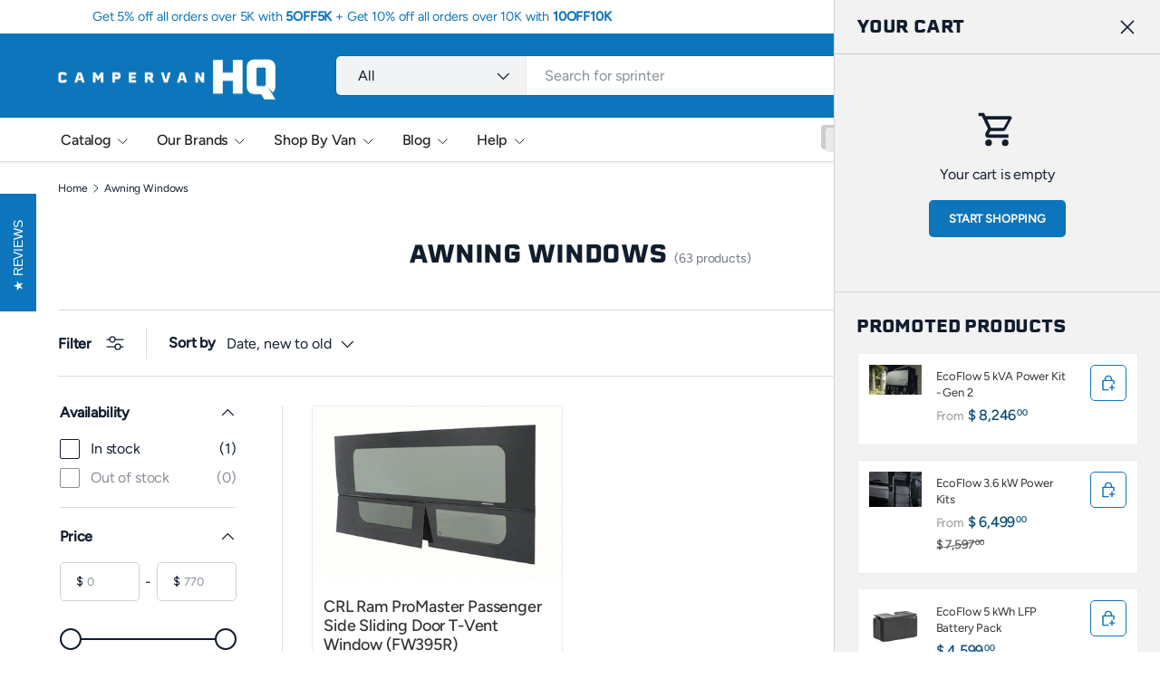

--- FILE ---
content_type: text/html; charset=utf-8
request_url: https://www.campervan-hq.com/collections/awning-windows/sliding-door
body_size: 78741
content:
<!doctype html>
<html class="no-js " lang="en" dir="ltr" >
  <head><meta charset="utf-8">
<meta name="viewport" content="width=device-width,initial-scale=1">
<title>Awning Windows &ndash; Tagged &quot;Sliding door&quot; &ndash; Campervan HQ</title><link rel="canonical" href="https://www.campervan-hq.com/collections/awning-windows/sliding-door"><link rel="icon" href="//www.campervan-hq.com/cdn/shop/files/favicon.png?crop=center&height=48&v=1733458416&width=48" type="image/png">
  <link rel="apple-touch-icon" href="//www.campervan-hq.com/cdn/shop/files/favicon.png?crop=center&height=180&v=1733458416&width=180"><meta name="description" content="Looking for awning windows for your van? We have many van awning window choices from AM Auto, CR Laurence and VWD for Sprinter, Transit and ProMaster vans."><meta property="og:site_name" content="Campervan HQ">
<meta property="og:url" content="https://www.campervan-hq.com/collections/awning-windows/sliding-door">
<meta property="og:title" content="Awning Windows">
<meta property="og:type" content="product.group">
<meta property="og:description" content="Looking for awning windows for your van? We have many van awning window choices from AM Auto, CR Laurence and VWD for Sprinter, Transit and ProMaster vans."><meta property="og:image" content="http://www.campervan-hq.com/cdn/shop/collections/10.png?crop=center&height=1200&v=1678224785&width=1200">
  <meta property="og:image:secure_url" content="https://www.campervan-hq.com/cdn/shop/collections/10.png?crop=center&height=1200&v=1678224785&width=1200">
  <meta property="og:image:width" content="4167">
  <meta property="og:image:height" content="4167"><meta name="twitter:card" content="summary_large_image">
<meta name="twitter:title" content="Awning Windows">
<meta name="twitter:description" content="Looking for awning windows for your van? We have many van awning window choices from AM Auto, CR Laurence and VWD for Sprinter, Transit and ProMaster vans.">
<link href="//www.campervan-hq.com/cdn/shop/t/69/assets/main.css?v=171587389388887289921761582097" rel="stylesheet" type="text/css" media="all" />
<style data-shopify>
@font-face {
  font-family: Figtree;
  font-weight: 400;
  font-style: normal;
  font-display: swap;
  src: url("//www.campervan-hq.com/cdn/fonts/figtree/figtree_n4.3c0838aba1701047e60be6a99a1b0a40ce9b8419.woff2") format("woff2"),
       url("//www.campervan-hq.com/cdn/fonts/figtree/figtree_n4.c0575d1db21fc3821f17fd6617d3dee552312137.woff") format("woff");
}
@font-face {
  font-family: Figtree;
  font-weight: 500;
  font-style: normal;
  font-display: swap;
  src: url("//www.campervan-hq.com/cdn/fonts/figtree/figtree_n5.3b6b7df38aa5986536945796e1f947445832047c.woff2") format("woff2"),
       url("//www.campervan-hq.com/cdn/fonts/figtree/figtree_n5.f26bf6dcae278b0ed902605f6605fa3338e81dab.woff") format("woff");
}
@font-face {
  font-family: Figtree;
  font-weight: 400;
  font-style: italic;
  font-display: swap;
  src: url("//www.campervan-hq.com/cdn/fonts/figtree/figtree_i4.89f7a4275c064845c304a4cf8a4a586060656db2.woff2") format("woff2"),
       url("//www.campervan-hq.com/cdn/fonts/figtree/figtree_i4.6f955aaaafc55a22ffc1f32ecf3756859a5ad3e2.woff") format("woff");
}
@font-face {
  font-family: Figtree;
  font-weight: 500;
  font-style: italic;
  font-display: swap;
  src: url("//www.campervan-hq.com/cdn/fonts/figtree/figtree_i5.969396f679a62854cf82dbf67acc5721e41351f0.woff2") format("woff2"),
       url("//www.campervan-hq.com/cdn/fonts/figtree/figtree_i5.93bc1cad6c73ca9815f9777c49176dfc9d2890dd.woff") format("woff");
}
@font-face {
  font-family: Figtree;
  font-weight: 400;
  font-style: normal;
  font-display: swap;
  src: url("//www.campervan-hq.com/cdn/fonts/figtree/figtree_n4.3c0838aba1701047e60be6a99a1b0a40ce9b8419.woff2") format("woff2"),
       url("//www.campervan-hq.com/cdn/fonts/figtree/figtree_n4.c0575d1db21fc3821f17fd6617d3dee552312137.woff") format("woff");
}
@font-face {
  font-family: Figtree;
  font-weight: 500;
  font-style: normal;
  font-display: swap;
  src: url("//www.campervan-hq.com/cdn/fonts/figtree/figtree_n5.3b6b7df38aa5986536945796e1f947445832047c.woff2") format("woff2"),
       url("//www.campervan-hq.com/cdn/fonts/figtree/figtree_n5.f26bf6dcae278b0ed902605f6605fa3338e81dab.woff") format("woff");
}
:root {
          --bg-color: 255 255 255 / 1.0;
          --bg-color-og: 255 255 255 / 1.0;
          --heading-color: 16 29 45;
          --text-color: 18 29 46;
          --text-color-og: 18 29 46;
          --scrollbar-color: 18 29 46;
          --link-color: 13 117 187;
          --link-color-og: 13 117 187;
          --star-color: 248 178 4;
          --sale-price-color: 187 13 13;--swatch-border-color-default: 208 210 213;
            --swatch-border-color-active: 137 142 151;
            --swatch-card-size: 34px;
            --swatch-variant-picker-size: 30px;--color-scheme-1-bg: 253 253 234 / 1.0;
          --color-scheme-1-grad: ;
          --color-scheme-1-heading: 18 29 46;
          --color-scheme-1-text: 18 29 46;
          --color-scheme-1-btn-bg: 13 117 187;
          --color-scheme-1-btn-text: 249 246 234;
          --color-scheme-1-btn-bg-hover: 52 144 205;--color-scheme-2-bg: 13 117 187 / 1.0;
          --color-scheme-2-grad: linear-gradient(24deg, rgba(13, 117, 187, 1) 15%, rgba(21, 81, 160, 1) 33%, rgba(13, 101, 160, 1) 82%);
          --color-scheme-2-heading: 250 244 216;
          --color-scheme-2-text: 250 244 216;
          --color-scheme-2-btn-bg: 252 202 44;
          --color-scheme-2-btn-text: 51 51 51;
          --color-scheme-2-btn-bg-hover: 224 184 58;--color-scheme-3-bg: 242 242 242 / 1.0;
          --color-scheme-3-grad: ;
          --color-scheme-3-heading: 13 117 187;
          --color-scheme-3-text: 18 29 46;
          --color-scheme-3-btn-bg: 13 117 187;
          --color-scheme-3-btn-text: 242 242 242;
          --color-scheme-3-btn-bg-hover: 51 144 206;

          --drawer-bg-color: 242 242 242 / 1.0;
          --drawer-text-color: 18 29 46;

          --panel-bg-color: 242 244 243 / 1.0;
          --panel-heading-color: 18 29 46;
          --panel-text-color: 18 29 46;

          --in-stock-text-color: 13 137 62;
          --low-stock-text-color: 210 134 26;
          --very-low-stock-text-color: 170 24 44;
          --no-stock-text-color: 83 86 90;
          --no-stock-backordered-text-color: 83 86 90;

          --error-bg-color: 244 216 220;
          --error-text-color: 170 24 44;
          --success-bg-color: 109 174 30;
          --success-text-color: 255 255 255;
          --info-bg-color: 242 244 243;
          --info-text-color: 51 51 51;

          --heading-font-family: Figtree, sans-serif;
          --heading-font-style: normal;
          --heading-font-weight: 400;
          --heading-scale-start: 4;
          --heading-letter-spacing: -0.01em;

          --navigation-font-family: Figtree, sans-serif;
          --navigation-font-style: normal;
          --navigation-font-weight: 500;
          --navigation-letter-spacing: -0.01em;--heading-text-transform: none;
--subheading-text-transform: none;
          --body-font-family: Figtree, sans-serif;
          --body-font-style: normal;
          --body-font-weight: 400;
          --body-font-size: 16;
          --body-font-size-px: 16px;
          --body-letter-spacing: -0.01em;

          --section-gap: 32;
          --heading-gap: calc(8 * var(--space-unit));--heading-gap: calc(6 * var(--space-unit));--grid-column-gap: 20px;
          --product-card-gap: 20px;--btn-bg-color: 13 117 187;
          --btn-bg-hover-color: 52 144 205;
          --btn-text-color: 248 245 234;
          --btn-bg-color-og: 13 117 187;
          --btn-text-color-og: 248 245 234;
          --btn-alt-bg-color: 255 255 255;
          --btn-alt-bg-alpha: 1.0;
          --btn-alt-text-color: 13 117 187;
          --btn-border-width: 1px;
          --btn-padding-y: 12px;
          --btn-text-size: 0.80em;

          
          --btn-border-radius: 5px;
          

          --btn-lg-border-radius: 50%;
          --btn-icon-border-radius: 50%;
          --input-with-btn-inner-radius: var(--btn-border-radius);
          --btn-text-transform: uppercase;

          --input-bg-color: 255 255 255 / 1.0;
          --input-text-color: 18 29 46;
          --input-border-width: 1px;
          --input-border-radius: 4px;
          --textarea-border-radius: 4px;
          --input-border-radius: 5px;
          --input-bg-color-diff-3: #f7f7f7;
          --input-bg-color-diff-6: #f0f0f0;

          --modal-border-radius: 4px;
          --modal-overlay-color: 0 0 0;
          --modal-overlay-opacity: 0.4;
          --drawer-border-radius: 4px;
          --overlay-border-radius: 8px;--custom-label-bg-color: 237 199 81;
          --custom-label-text-color: 51 51 51;--sale-label-bg-color: 250 244 216;
          --sale-label-text-color: 13 117 187;--sold-out-label-bg-color: 51 51 51;
          --sold-out-label-text-color: 255 255 255;--new-label-bg-color: 26 102 210;
          --new-label-text-color: 255 255 255;--preorder-label-bg-color: 170 225 62;
          --preorder-label-text-color: 51 51 51;

          --page-width: 3000px;
          --gutter-sm: 20px;
          --gutter-md: 48px;
          --gutter-lg: 64px;

          --payment-terms-bg-color: #ffffff;

          --coll-card-bg-color: #fafafa;
          --coll-card-border-color: rgba(0,0,0,0);

          --card-bg-color: 255 255 255;
          --card-text-color: 51 51 51;
          --card-border-color: #ededed;--blend-bg-color: #ffffff;

          --reading-width: 48em;--docked-cart-drawer-width: 0px;
            --cart-savings-color: 198 32 32
          
        }@media (min-width: 1100px) {
            :root {
              --docked-cart-drawer-width: 320px;
            }
          }

          @media (min-width: 1280px) {
            :root {
              --docked-cart-drawer-width: 360px;
            }
          }@media (max-width: 769px) {
          :root {
            --reading-width: 36em;
          }
        }

        :host {
      all: inherit !important;
        }</style>

    <link rel="stylesheet" href="//www.campervan-hq.com/cdn/shop/t/69/assets/main.css?v=171587389388887289921761582097">

    <script src="//www.campervan-hq.com/cdn/shop/t/69/assets/main.js?v=115199770592962559851761582097" defer="defer"></script><link
        rel="preload"
        href="//www.campervan-hq.com/cdn/fonts/figtree/figtree_n4.3c0838aba1701047e60be6a99a1b0a40ce9b8419.woff2"
        as="font"
        type="font/woff2"
        crossorigin
        fetchpriority="high"
      ><link
        rel="preload"
        href="//www.campervan-hq.com/cdn/fonts/figtree/figtree_n4.3c0838aba1701047e60be6a99a1b0a40ce9b8419.woff2"
        as="font"
        type="font/woff2"
        crossorigin
        fetchpriority="high"
      ><script type="text/javascript">
      document.addEventListener("click", function (event) {
          if (event.target.closest(".disabled")) {
              event.preventDefault();  // Prevent default action (important for links/buttons)
              event.stopPropagation(); // Stop event from bubbling up
              console.log("Click disabled on:", event.target);
          }
      });
    </script><link rel="stylesheet" href="//www.campervan-hq.com/cdn/shop/t/69/assets/dockable-side-drawer.css?v=48821387637799631501761582097"><script>window.performance && window.performance.mark && window.performance.mark('shopify.content_for_header.start');</script><meta name="facebook-domain-verification" content="1er80sq1580cezvsh66ygznpbqv1xm">
<meta id="shopify-digital-wallet" name="shopify-digital-wallet" content="/12160450/digital_wallets/dialog">
<meta name="shopify-checkout-api-token" content="8fa37d0b16f3f735a4244f83ffeae735">
<meta id="in-context-paypal-metadata" data-shop-id="12160450" data-venmo-supported="false" data-environment="production" data-locale="en_US" data-paypal-v4="true" data-currency="USD">
<link rel="alternate" type="application/atom+xml" title="Feed" href="/collections/awning-windows/sliding-door.atom" />
<link rel="alternate" type="application/json+oembed" href="https://www.campervan-hq.com/collections/awning-windows/sliding-door.oembed">
<script async="async" src="/checkouts/internal/preloads.js?locale=en-US"></script>
<link rel="preconnect" href="https://shop.app" crossorigin="anonymous">
<script async="async" src="https://shop.app/checkouts/internal/preloads.js?locale=en-US&shop_id=12160450" crossorigin="anonymous"></script>
<script id="apple-pay-shop-capabilities" type="application/json">{"shopId":12160450,"countryCode":"US","currencyCode":"USD","merchantCapabilities":["supports3DS"],"merchantId":"gid:\/\/shopify\/Shop\/12160450","merchantName":"Campervan HQ","requiredBillingContactFields":["postalAddress","email","phone"],"requiredShippingContactFields":["postalAddress","email","phone"],"shippingType":"shipping","supportedNetworks":["visa","masterCard","amex","discover","elo","jcb"],"total":{"type":"pending","label":"Campervan HQ","amount":"1.00"},"shopifyPaymentsEnabled":true,"supportsSubscriptions":true}</script>
<script id="shopify-features" type="application/json">{"accessToken":"8fa37d0b16f3f735a4244f83ffeae735","betas":["rich-media-storefront-analytics"],"domain":"www.campervan-hq.com","predictiveSearch":true,"shopId":12160450,"locale":"en"}</script>
<script>var Shopify = Shopify || {};
Shopify.shop = "sprinter-rv.myshopify.com";
Shopify.locale = "en";
Shopify.currency = {"active":"USD","rate":"1.0"};
Shopify.country = "US";
Shopify.theme = {"name":"Retail Campervan HQ 2.0 - Prod","id":155542913277,"schema_name":"Canopy","schema_version":"6.3.2","theme_store_id":732,"role":"main"};
Shopify.theme.handle = "null";
Shopify.theme.style = {"id":null,"handle":null};
Shopify.cdnHost = "www.campervan-hq.com/cdn";
Shopify.routes = Shopify.routes || {};
Shopify.routes.root = "/";</script>
<script type="module">!function(o){(o.Shopify=o.Shopify||{}).modules=!0}(window);</script>
<script>!function(o){function n(){var o=[];function n(){o.push(Array.prototype.slice.apply(arguments))}return n.q=o,n}var t=o.Shopify=o.Shopify||{};t.loadFeatures=n(),t.autoloadFeatures=n()}(window);</script>
<script>
  window.ShopifyPay = window.ShopifyPay || {};
  window.ShopifyPay.apiHost = "shop.app\/pay";
  window.ShopifyPay.redirectState = null;
</script>
<script id="shop-js-analytics" type="application/json">{"pageType":"collection"}</script>
<script defer="defer" async type="module" src="//www.campervan-hq.com/cdn/shopifycloud/shop-js/modules/v2/client.init-shop-cart-sync_BN7fPSNr.en.esm.js"></script>
<script defer="defer" async type="module" src="//www.campervan-hq.com/cdn/shopifycloud/shop-js/modules/v2/chunk.common_Cbph3Kss.esm.js"></script>
<script defer="defer" async type="module" src="//www.campervan-hq.com/cdn/shopifycloud/shop-js/modules/v2/chunk.modal_DKumMAJ1.esm.js"></script>
<script type="module">
  await import("//www.campervan-hq.com/cdn/shopifycloud/shop-js/modules/v2/client.init-shop-cart-sync_BN7fPSNr.en.esm.js");
await import("//www.campervan-hq.com/cdn/shopifycloud/shop-js/modules/v2/chunk.common_Cbph3Kss.esm.js");
await import("//www.campervan-hq.com/cdn/shopifycloud/shop-js/modules/v2/chunk.modal_DKumMAJ1.esm.js");

  window.Shopify.SignInWithShop?.initShopCartSync?.({"fedCMEnabled":true,"windoidEnabled":true});

</script>
<script>
  window.Shopify = window.Shopify || {};
  if (!window.Shopify.featureAssets) window.Shopify.featureAssets = {};
  window.Shopify.featureAssets['shop-js'] = {"shop-cart-sync":["modules/v2/client.shop-cart-sync_CJVUk8Jm.en.esm.js","modules/v2/chunk.common_Cbph3Kss.esm.js","modules/v2/chunk.modal_DKumMAJ1.esm.js"],"init-fed-cm":["modules/v2/client.init-fed-cm_7Fvt41F4.en.esm.js","modules/v2/chunk.common_Cbph3Kss.esm.js","modules/v2/chunk.modal_DKumMAJ1.esm.js"],"init-shop-email-lookup-coordinator":["modules/v2/client.init-shop-email-lookup-coordinator_Cc088_bR.en.esm.js","modules/v2/chunk.common_Cbph3Kss.esm.js","modules/v2/chunk.modal_DKumMAJ1.esm.js"],"init-windoid":["modules/v2/client.init-windoid_hPopwJRj.en.esm.js","modules/v2/chunk.common_Cbph3Kss.esm.js","modules/v2/chunk.modal_DKumMAJ1.esm.js"],"shop-button":["modules/v2/client.shop-button_B0jaPSNF.en.esm.js","modules/v2/chunk.common_Cbph3Kss.esm.js","modules/v2/chunk.modal_DKumMAJ1.esm.js"],"shop-cash-offers":["modules/v2/client.shop-cash-offers_DPIskqss.en.esm.js","modules/v2/chunk.common_Cbph3Kss.esm.js","modules/v2/chunk.modal_DKumMAJ1.esm.js"],"shop-toast-manager":["modules/v2/client.shop-toast-manager_CK7RT69O.en.esm.js","modules/v2/chunk.common_Cbph3Kss.esm.js","modules/v2/chunk.modal_DKumMAJ1.esm.js"],"init-shop-cart-sync":["modules/v2/client.init-shop-cart-sync_BN7fPSNr.en.esm.js","modules/v2/chunk.common_Cbph3Kss.esm.js","modules/v2/chunk.modal_DKumMAJ1.esm.js"],"init-customer-accounts-sign-up":["modules/v2/client.init-customer-accounts-sign-up_CfPf4CXf.en.esm.js","modules/v2/client.shop-login-button_DeIztwXF.en.esm.js","modules/v2/chunk.common_Cbph3Kss.esm.js","modules/v2/chunk.modal_DKumMAJ1.esm.js"],"pay-button":["modules/v2/client.pay-button_CgIwFSYN.en.esm.js","modules/v2/chunk.common_Cbph3Kss.esm.js","modules/v2/chunk.modal_DKumMAJ1.esm.js"],"init-customer-accounts":["modules/v2/client.init-customer-accounts_DQ3x16JI.en.esm.js","modules/v2/client.shop-login-button_DeIztwXF.en.esm.js","modules/v2/chunk.common_Cbph3Kss.esm.js","modules/v2/chunk.modal_DKumMAJ1.esm.js"],"avatar":["modules/v2/client.avatar_BTnouDA3.en.esm.js"],"init-shop-for-new-customer-accounts":["modules/v2/client.init-shop-for-new-customer-accounts_CsZy_esa.en.esm.js","modules/v2/client.shop-login-button_DeIztwXF.en.esm.js","modules/v2/chunk.common_Cbph3Kss.esm.js","modules/v2/chunk.modal_DKumMAJ1.esm.js"],"shop-follow-button":["modules/v2/client.shop-follow-button_BRMJjgGd.en.esm.js","modules/v2/chunk.common_Cbph3Kss.esm.js","modules/v2/chunk.modal_DKumMAJ1.esm.js"],"checkout-modal":["modules/v2/client.checkout-modal_B9Drz_yf.en.esm.js","modules/v2/chunk.common_Cbph3Kss.esm.js","modules/v2/chunk.modal_DKumMAJ1.esm.js"],"shop-login-button":["modules/v2/client.shop-login-button_DeIztwXF.en.esm.js","modules/v2/chunk.common_Cbph3Kss.esm.js","modules/v2/chunk.modal_DKumMAJ1.esm.js"],"lead-capture":["modules/v2/client.lead-capture_DXYzFM3R.en.esm.js","modules/v2/chunk.common_Cbph3Kss.esm.js","modules/v2/chunk.modal_DKumMAJ1.esm.js"],"shop-login":["modules/v2/client.shop-login_CA5pJqmO.en.esm.js","modules/v2/chunk.common_Cbph3Kss.esm.js","modules/v2/chunk.modal_DKumMAJ1.esm.js"],"payment-terms":["modules/v2/client.payment-terms_BxzfvcZJ.en.esm.js","modules/v2/chunk.common_Cbph3Kss.esm.js","modules/v2/chunk.modal_DKumMAJ1.esm.js"]};
</script>
<script>(function() {
  var isLoaded = false;
  function asyncLoad() {
    if (isLoaded) return;
    isLoaded = true;
    var urls = ["https:\/\/cdn-stamped-io.azureedge.net\/files\/shopify.min.js?shop=sprinter-rv.myshopify.com","https:\/\/bp.sofenx.com\/embed_v1.js?shop=sprinter-rv.myshopify.com","https:\/\/cdn.attn.tv\/campervanhq\/dtag.js?shop=sprinter-rv.myshopify.com","\/\/cdn.shopify.com\/proxy\/e0efcdbbd5de4533f541a170be3ae00092ee24af194dd187b34412d5f4299c69\/api.goaffpro.com\/loader.js?shop=sprinter-rv.myshopify.com\u0026sp-cache-control=cHVibGljLCBtYXgtYWdlPTkwMA","https:\/\/node1.itoris.com\/dpo\/storefront\/include.js?shop=sprinter-rv.myshopify.com","https:\/\/config.gorgias.chat\/bundle-loader\/01GYCC2GG9YWMMZEJDJMTE3P9V?source=shopify1click\u0026shop=sprinter-rv.myshopify.com","https:\/\/public.9gtb.com\/loader.js?g_cvt_id=7a12e830-cfe8-41a7-90f4-1ffd3e90e500\u0026shop=sprinter-rv.myshopify.com"];
    for (var i = 0; i < urls.length; i++) {
      var s = document.createElement('script');
      s.type = 'text/javascript';
      s.async = true;
      s.src = urls[i];
      var x = document.getElementsByTagName('script')[0];
      x.parentNode.insertBefore(s, x);
    }
  };
  if(window.attachEvent) {
    window.attachEvent('onload', asyncLoad);
  } else {
    window.addEventListener('load', asyncLoad, false);
  }
})();</script>
<script id="__st">var __st={"a":12160450,"offset":-25200,"reqid":"ac455d20-53ed-4753-8ed4-60b6d7ed340c-1770043170","pageurl":"www.campervan-hq.com\/collections\/awning-windows\/sliding-door","u":"b672d3a8e07e","p":"collection","rtyp":"collection","rid":406557393149};</script>
<script>window.ShopifyPaypalV4VisibilityTracking = true;</script>
<script id="captcha-bootstrap">!function(){'use strict';const t='contact',e='account',n='new_comment',o=[[t,t],['blogs',n],['comments',n],[t,'customer']],c=[[e,'customer_login'],[e,'guest_login'],[e,'recover_customer_password'],[e,'create_customer']],r=t=>t.map((([t,e])=>`form[action*='/${t}']:not([data-nocaptcha='true']) input[name='form_type'][value='${e}']`)).join(','),a=t=>()=>t?[...document.querySelectorAll(t)].map((t=>t.form)):[];function s(){const t=[...o],e=r(t);return a(e)}const i='password',u='form_key',d=['recaptcha-v3-token','g-recaptcha-response','h-captcha-response',i],f=()=>{try{return window.sessionStorage}catch{return}},m='__shopify_v',_=t=>t.elements[u];function p(t,e,n=!1){try{const o=window.sessionStorage,c=JSON.parse(o.getItem(e)),{data:r}=function(t){const{data:e,action:n}=t;return t[m]||n?{data:e,action:n}:{data:t,action:n}}(c);for(const[e,n]of Object.entries(r))t.elements[e]&&(t.elements[e].value=n);n&&o.removeItem(e)}catch(o){console.error('form repopulation failed',{error:o})}}const l='form_type',E='cptcha';function T(t){t.dataset[E]=!0}const w=window,h=w.document,L='Shopify',v='ce_forms',y='captcha';let A=!1;((t,e)=>{const n=(g='f06e6c50-85a8-45c8-87d0-21a2b65856fe',I='https://cdn.shopify.com/shopifycloud/storefront-forms-hcaptcha/ce_storefront_forms_captcha_hcaptcha.v1.5.2.iife.js',D={infoText:'Protected by hCaptcha',privacyText:'Privacy',termsText:'Terms'},(t,e,n)=>{const o=w[L][v],c=o.bindForm;if(c)return c(t,g,e,D).then(n);var r;o.q.push([[t,g,e,D],n]),r=I,A||(h.body.append(Object.assign(h.createElement('script'),{id:'captcha-provider',async:!0,src:r})),A=!0)});var g,I,D;w[L]=w[L]||{},w[L][v]=w[L][v]||{},w[L][v].q=[],w[L][y]=w[L][y]||{},w[L][y].protect=function(t,e){n(t,void 0,e),T(t)},Object.freeze(w[L][y]),function(t,e,n,w,h,L){const[v,y,A,g]=function(t,e,n){const i=e?o:[],u=t?c:[],d=[...i,...u],f=r(d),m=r(i),_=r(d.filter((([t,e])=>n.includes(e))));return[a(f),a(m),a(_),s()]}(w,h,L),I=t=>{const e=t.target;return e instanceof HTMLFormElement?e:e&&e.form},D=t=>v().includes(t);t.addEventListener('submit',(t=>{const e=I(t);if(!e)return;const n=D(e)&&!e.dataset.hcaptchaBound&&!e.dataset.recaptchaBound,o=_(e),c=g().includes(e)&&(!o||!o.value);(n||c)&&t.preventDefault(),c&&!n&&(function(t){try{if(!f())return;!function(t){const e=f();if(!e)return;const n=_(t);if(!n)return;const o=n.value;o&&e.removeItem(o)}(t);const e=Array.from(Array(32),(()=>Math.random().toString(36)[2])).join('');!function(t,e){_(t)||t.append(Object.assign(document.createElement('input'),{type:'hidden',name:u})),t.elements[u].value=e}(t,e),function(t,e){const n=f();if(!n)return;const o=[...t.querySelectorAll(`input[type='${i}']`)].map((({name:t})=>t)),c=[...d,...o],r={};for(const[a,s]of new FormData(t).entries())c.includes(a)||(r[a]=s);n.setItem(e,JSON.stringify({[m]:1,action:t.action,data:r}))}(t,e)}catch(e){console.error('failed to persist form',e)}}(e),e.submit())}));const S=(t,e)=>{t&&!t.dataset[E]&&(n(t,e.some((e=>e===t))),T(t))};for(const o of['focusin','change'])t.addEventListener(o,(t=>{const e=I(t);D(e)&&S(e,y())}));const B=e.get('form_key'),M=e.get(l),P=B&&M;t.addEventListener('DOMContentLoaded',(()=>{const t=y();if(P)for(const e of t)e.elements[l].value===M&&p(e,B);[...new Set([...A(),...v().filter((t=>'true'===t.dataset.shopifyCaptcha))])].forEach((e=>S(e,t)))}))}(h,new URLSearchParams(w.location.search),n,t,e,['guest_login'])})(!0,!0)}();</script>
<script integrity="sha256-4kQ18oKyAcykRKYeNunJcIwy7WH5gtpwJnB7kiuLZ1E=" data-source-attribution="shopify.loadfeatures" defer="defer" src="//www.campervan-hq.com/cdn/shopifycloud/storefront/assets/storefront/load_feature-a0a9edcb.js" crossorigin="anonymous"></script>
<script crossorigin="anonymous" defer="defer" src="//www.campervan-hq.com/cdn/shopifycloud/storefront/assets/shopify_pay/storefront-65b4c6d7.js?v=20250812"></script>
<script data-source-attribution="shopify.dynamic_checkout.dynamic.init">var Shopify=Shopify||{};Shopify.PaymentButton=Shopify.PaymentButton||{isStorefrontPortableWallets:!0,init:function(){window.Shopify.PaymentButton.init=function(){};var t=document.createElement("script");t.src="https://www.campervan-hq.com/cdn/shopifycloud/portable-wallets/latest/portable-wallets.en.js",t.type="module",document.head.appendChild(t)}};
</script>
<script data-source-attribution="shopify.dynamic_checkout.buyer_consent">
  function portableWalletsHideBuyerConsent(e){var t=document.getElementById("shopify-buyer-consent"),n=document.getElementById("shopify-subscription-policy-button");t&&n&&(t.classList.add("hidden"),t.setAttribute("aria-hidden","true"),n.removeEventListener("click",e))}function portableWalletsShowBuyerConsent(e){var t=document.getElementById("shopify-buyer-consent"),n=document.getElementById("shopify-subscription-policy-button");t&&n&&(t.classList.remove("hidden"),t.removeAttribute("aria-hidden"),n.addEventListener("click",e))}window.Shopify?.PaymentButton&&(window.Shopify.PaymentButton.hideBuyerConsent=portableWalletsHideBuyerConsent,window.Shopify.PaymentButton.showBuyerConsent=portableWalletsShowBuyerConsent);
</script>
<script data-source-attribution="shopify.dynamic_checkout.cart.bootstrap">document.addEventListener("DOMContentLoaded",(function(){function t(){return document.querySelector("shopify-accelerated-checkout-cart, shopify-accelerated-checkout")}if(t())Shopify.PaymentButton.init();else{new MutationObserver((function(e,n){t()&&(Shopify.PaymentButton.init(),n.disconnect())})).observe(document.body,{childList:!0,subtree:!0})}}));
</script>
<link id="shopify-accelerated-checkout-styles" rel="stylesheet" media="screen" href="https://www.campervan-hq.com/cdn/shopifycloud/portable-wallets/latest/accelerated-checkout-backwards-compat.css" crossorigin="anonymous">
<style id="shopify-accelerated-checkout-cart">
        #shopify-buyer-consent {
  margin-top: 1em;
  display: inline-block;
  width: 100%;
}

#shopify-buyer-consent.hidden {
  display: none;
}

#shopify-subscription-policy-button {
  background: none;
  border: none;
  padding: 0;
  text-decoration: underline;
  font-size: inherit;
  cursor: pointer;
}

#shopify-subscription-policy-button::before {
  box-shadow: none;
}

      </style>
<script id="sections-script" data-sections="header,footer" defer="defer" src="//www.campervan-hq.com/cdn/shop/t/69/compiled_assets/scripts.js?v=35553"></script>
<script>window.performance && window.performance.mark && window.performance.mark('shopify.content_for_header.end');</script>
<script src="//www.campervan-hq.com/cdn/shop/t/69/assets/blur-messages.js?v=98620774460636405321761582097" defer="defer"></script>

    <link rel="stylesheet" href="//www.campervan-hq.com/cdn/shop/t/69/assets/custom.css?v=76215196588745864421761582097">

    <script>
      document.documentElement.className = document.documentElement.className.replace('no-js', 'js');
    </script><!-- CC Custom Head Start --><!-- CC Custom Head End --><!-- BEGIN app block: shopify://apps/seowill-redirects/blocks/brokenlink-404/cc7b1996-e567-42d0-8862-356092041863 -->
<script type="text/javascript">
    !function(t){var e={};function r(n){if(e[n])return e[n].exports;var o=e[n]={i:n,l:!1,exports:{}};return t[n].call(o.exports,o,o.exports,r),o.l=!0,o.exports}r.m=t,r.c=e,r.d=function(t,e,n){r.o(t,e)||Object.defineProperty(t,e,{enumerable:!0,get:n})},r.r=function(t){"undefined"!==typeof Symbol&&Symbol.toStringTag&&Object.defineProperty(t,Symbol.toStringTag,{value:"Module"}),Object.defineProperty(t,"__esModule",{value:!0})},r.t=function(t,e){if(1&e&&(t=r(t)),8&e)return t;if(4&e&&"object"===typeof t&&t&&t.__esModule)return t;var n=Object.create(null);if(r.r(n),Object.defineProperty(n,"default",{enumerable:!0,value:t}),2&e&&"string"!=typeof t)for(var o in t)r.d(n,o,function(e){return t[e]}.bind(null,o));return n},r.n=function(t){var e=t&&t.__esModule?function(){return t.default}:function(){return t};return r.d(e,"a",e),e},r.o=function(t,e){return Object.prototype.hasOwnProperty.call(t,e)},r.p="",r(r.s=11)}([function(t,e,r){"use strict";var n=r(2),o=Object.prototype.toString;function i(t){return"[object Array]"===o.call(t)}function a(t){return"undefined"===typeof t}function u(t){return null!==t&&"object"===typeof t}function s(t){return"[object Function]"===o.call(t)}function c(t,e){if(null!==t&&"undefined"!==typeof t)if("object"!==typeof t&&(t=[t]),i(t))for(var r=0,n=t.length;r<n;r++)e.call(null,t[r],r,t);else for(var o in t)Object.prototype.hasOwnProperty.call(t,o)&&e.call(null,t[o],o,t)}t.exports={isArray:i,isArrayBuffer:function(t){return"[object ArrayBuffer]"===o.call(t)},isBuffer:function(t){return null!==t&&!a(t)&&null!==t.constructor&&!a(t.constructor)&&"function"===typeof t.constructor.isBuffer&&t.constructor.isBuffer(t)},isFormData:function(t){return"undefined"!==typeof FormData&&t instanceof FormData},isArrayBufferView:function(t){return"undefined"!==typeof ArrayBuffer&&ArrayBuffer.isView?ArrayBuffer.isView(t):t&&t.buffer&&t.buffer instanceof ArrayBuffer},isString:function(t){return"string"===typeof t},isNumber:function(t){return"number"===typeof t},isObject:u,isUndefined:a,isDate:function(t){return"[object Date]"===o.call(t)},isFile:function(t){return"[object File]"===o.call(t)},isBlob:function(t){return"[object Blob]"===o.call(t)},isFunction:s,isStream:function(t){return u(t)&&s(t.pipe)},isURLSearchParams:function(t){return"undefined"!==typeof URLSearchParams&&t instanceof URLSearchParams},isStandardBrowserEnv:function(){return("undefined"===typeof navigator||"ReactNative"!==navigator.product&&"NativeScript"!==navigator.product&&"NS"!==navigator.product)&&("undefined"!==typeof window&&"undefined"!==typeof document)},forEach:c,merge:function t(){var e={};function r(r,n){"object"===typeof e[n]&&"object"===typeof r?e[n]=t(e[n],r):e[n]=r}for(var n=0,o=arguments.length;n<o;n++)c(arguments[n],r);return e},deepMerge:function t(){var e={};function r(r,n){"object"===typeof e[n]&&"object"===typeof r?e[n]=t(e[n],r):e[n]="object"===typeof r?t({},r):r}for(var n=0,o=arguments.length;n<o;n++)c(arguments[n],r);return e},extend:function(t,e,r){return c(e,(function(e,o){t[o]=r&&"function"===typeof e?n(e,r):e})),t},trim:function(t){return t.replace(/^\s*/,"").replace(/\s*$/,"")}}},function(t,e,r){t.exports=r(12)},function(t,e,r){"use strict";t.exports=function(t,e){return function(){for(var r=new Array(arguments.length),n=0;n<r.length;n++)r[n]=arguments[n];return t.apply(e,r)}}},function(t,e,r){"use strict";var n=r(0);function o(t){return encodeURIComponent(t).replace(/%40/gi,"@").replace(/%3A/gi,":").replace(/%24/g,"$").replace(/%2C/gi,",").replace(/%20/g,"+").replace(/%5B/gi,"[").replace(/%5D/gi,"]")}t.exports=function(t,e,r){if(!e)return t;var i;if(r)i=r(e);else if(n.isURLSearchParams(e))i=e.toString();else{var a=[];n.forEach(e,(function(t,e){null!==t&&"undefined"!==typeof t&&(n.isArray(t)?e+="[]":t=[t],n.forEach(t,(function(t){n.isDate(t)?t=t.toISOString():n.isObject(t)&&(t=JSON.stringify(t)),a.push(o(e)+"="+o(t))})))})),i=a.join("&")}if(i){var u=t.indexOf("#");-1!==u&&(t=t.slice(0,u)),t+=(-1===t.indexOf("?")?"?":"&")+i}return t}},function(t,e,r){"use strict";t.exports=function(t){return!(!t||!t.__CANCEL__)}},function(t,e,r){"use strict";(function(e){var n=r(0),o=r(19),i={"Content-Type":"application/x-www-form-urlencoded"};function a(t,e){!n.isUndefined(t)&&n.isUndefined(t["Content-Type"])&&(t["Content-Type"]=e)}var u={adapter:function(){var t;return("undefined"!==typeof XMLHttpRequest||"undefined"!==typeof e&&"[object process]"===Object.prototype.toString.call(e))&&(t=r(6)),t}(),transformRequest:[function(t,e){return o(e,"Accept"),o(e,"Content-Type"),n.isFormData(t)||n.isArrayBuffer(t)||n.isBuffer(t)||n.isStream(t)||n.isFile(t)||n.isBlob(t)?t:n.isArrayBufferView(t)?t.buffer:n.isURLSearchParams(t)?(a(e,"application/x-www-form-urlencoded;charset=utf-8"),t.toString()):n.isObject(t)?(a(e,"application/json;charset=utf-8"),JSON.stringify(t)):t}],transformResponse:[function(t){if("string"===typeof t)try{t=JSON.parse(t)}catch(e){}return t}],timeout:0,xsrfCookieName:"XSRF-TOKEN",xsrfHeaderName:"X-XSRF-TOKEN",maxContentLength:-1,validateStatus:function(t){return t>=200&&t<300},headers:{common:{Accept:"application/json, text/plain, */*"}}};n.forEach(["delete","get","head"],(function(t){u.headers[t]={}})),n.forEach(["post","put","patch"],(function(t){u.headers[t]=n.merge(i)})),t.exports=u}).call(this,r(18))},function(t,e,r){"use strict";var n=r(0),o=r(20),i=r(3),a=r(22),u=r(25),s=r(26),c=r(7);t.exports=function(t){return new Promise((function(e,f){var l=t.data,p=t.headers;n.isFormData(l)&&delete p["Content-Type"];var h=new XMLHttpRequest;if(t.auth){var d=t.auth.username||"",m=t.auth.password||"";p.Authorization="Basic "+btoa(d+":"+m)}var y=a(t.baseURL,t.url);if(h.open(t.method.toUpperCase(),i(y,t.params,t.paramsSerializer),!0),h.timeout=t.timeout,h.onreadystatechange=function(){if(h&&4===h.readyState&&(0!==h.status||h.responseURL&&0===h.responseURL.indexOf("file:"))){var r="getAllResponseHeaders"in h?u(h.getAllResponseHeaders()):null,n={data:t.responseType&&"text"!==t.responseType?h.response:h.responseText,status:h.status,statusText:h.statusText,headers:r,config:t,request:h};o(e,f,n),h=null}},h.onabort=function(){h&&(f(c("Request aborted",t,"ECONNABORTED",h)),h=null)},h.onerror=function(){f(c("Network Error",t,null,h)),h=null},h.ontimeout=function(){var e="timeout of "+t.timeout+"ms exceeded";t.timeoutErrorMessage&&(e=t.timeoutErrorMessage),f(c(e,t,"ECONNABORTED",h)),h=null},n.isStandardBrowserEnv()){var v=r(27),g=(t.withCredentials||s(y))&&t.xsrfCookieName?v.read(t.xsrfCookieName):void 0;g&&(p[t.xsrfHeaderName]=g)}if("setRequestHeader"in h&&n.forEach(p,(function(t,e){"undefined"===typeof l&&"content-type"===e.toLowerCase()?delete p[e]:h.setRequestHeader(e,t)})),n.isUndefined(t.withCredentials)||(h.withCredentials=!!t.withCredentials),t.responseType)try{h.responseType=t.responseType}catch(w){if("json"!==t.responseType)throw w}"function"===typeof t.onDownloadProgress&&h.addEventListener("progress",t.onDownloadProgress),"function"===typeof t.onUploadProgress&&h.upload&&h.upload.addEventListener("progress",t.onUploadProgress),t.cancelToken&&t.cancelToken.promise.then((function(t){h&&(h.abort(),f(t),h=null)})),void 0===l&&(l=null),h.send(l)}))}},function(t,e,r){"use strict";var n=r(21);t.exports=function(t,e,r,o,i){var a=new Error(t);return n(a,e,r,o,i)}},function(t,e,r){"use strict";var n=r(0);t.exports=function(t,e){e=e||{};var r={},o=["url","method","params","data"],i=["headers","auth","proxy"],a=["baseURL","url","transformRequest","transformResponse","paramsSerializer","timeout","withCredentials","adapter","responseType","xsrfCookieName","xsrfHeaderName","onUploadProgress","onDownloadProgress","maxContentLength","validateStatus","maxRedirects","httpAgent","httpsAgent","cancelToken","socketPath"];n.forEach(o,(function(t){"undefined"!==typeof e[t]&&(r[t]=e[t])})),n.forEach(i,(function(o){n.isObject(e[o])?r[o]=n.deepMerge(t[o],e[o]):"undefined"!==typeof e[o]?r[o]=e[o]:n.isObject(t[o])?r[o]=n.deepMerge(t[o]):"undefined"!==typeof t[o]&&(r[o]=t[o])})),n.forEach(a,(function(n){"undefined"!==typeof e[n]?r[n]=e[n]:"undefined"!==typeof t[n]&&(r[n]=t[n])}));var u=o.concat(i).concat(a),s=Object.keys(e).filter((function(t){return-1===u.indexOf(t)}));return n.forEach(s,(function(n){"undefined"!==typeof e[n]?r[n]=e[n]:"undefined"!==typeof t[n]&&(r[n]=t[n])})),r}},function(t,e,r){"use strict";function n(t){this.message=t}n.prototype.toString=function(){return"Cancel"+(this.message?": "+this.message:"")},n.prototype.__CANCEL__=!0,t.exports=n},function(t,e,r){t.exports=r(13)},function(t,e,r){t.exports=r(30)},function(t,e,r){var n=function(t){"use strict";var e=Object.prototype,r=e.hasOwnProperty,n="function"===typeof Symbol?Symbol:{},o=n.iterator||"@@iterator",i=n.asyncIterator||"@@asyncIterator",a=n.toStringTag||"@@toStringTag";function u(t,e,r){return Object.defineProperty(t,e,{value:r,enumerable:!0,configurable:!0,writable:!0}),t[e]}try{u({},"")}catch(S){u=function(t,e,r){return t[e]=r}}function s(t,e,r,n){var o=e&&e.prototype instanceof l?e:l,i=Object.create(o.prototype),a=new L(n||[]);return i._invoke=function(t,e,r){var n="suspendedStart";return function(o,i){if("executing"===n)throw new Error("Generator is already running");if("completed"===n){if("throw"===o)throw i;return j()}for(r.method=o,r.arg=i;;){var a=r.delegate;if(a){var u=x(a,r);if(u){if(u===f)continue;return u}}if("next"===r.method)r.sent=r._sent=r.arg;else if("throw"===r.method){if("suspendedStart"===n)throw n="completed",r.arg;r.dispatchException(r.arg)}else"return"===r.method&&r.abrupt("return",r.arg);n="executing";var s=c(t,e,r);if("normal"===s.type){if(n=r.done?"completed":"suspendedYield",s.arg===f)continue;return{value:s.arg,done:r.done}}"throw"===s.type&&(n="completed",r.method="throw",r.arg=s.arg)}}}(t,r,a),i}function c(t,e,r){try{return{type:"normal",arg:t.call(e,r)}}catch(S){return{type:"throw",arg:S}}}t.wrap=s;var f={};function l(){}function p(){}function h(){}var d={};d[o]=function(){return this};var m=Object.getPrototypeOf,y=m&&m(m(T([])));y&&y!==e&&r.call(y,o)&&(d=y);var v=h.prototype=l.prototype=Object.create(d);function g(t){["next","throw","return"].forEach((function(e){u(t,e,(function(t){return this._invoke(e,t)}))}))}function w(t,e){var n;this._invoke=function(o,i){function a(){return new e((function(n,a){!function n(o,i,a,u){var s=c(t[o],t,i);if("throw"!==s.type){var f=s.arg,l=f.value;return l&&"object"===typeof l&&r.call(l,"__await")?e.resolve(l.__await).then((function(t){n("next",t,a,u)}),(function(t){n("throw",t,a,u)})):e.resolve(l).then((function(t){f.value=t,a(f)}),(function(t){return n("throw",t,a,u)}))}u(s.arg)}(o,i,n,a)}))}return n=n?n.then(a,a):a()}}function x(t,e){var r=t.iterator[e.method];if(void 0===r){if(e.delegate=null,"throw"===e.method){if(t.iterator.return&&(e.method="return",e.arg=void 0,x(t,e),"throw"===e.method))return f;e.method="throw",e.arg=new TypeError("The iterator does not provide a 'throw' method")}return f}var n=c(r,t.iterator,e.arg);if("throw"===n.type)return e.method="throw",e.arg=n.arg,e.delegate=null,f;var o=n.arg;return o?o.done?(e[t.resultName]=o.value,e.next=t.nextLoc,"return"!==e.method&&(e.method="next",e.arg=void 0),e.delegate=null,f):o:(e.method="throw",e.arg=new TypeError("iterator result is not an object"),e.delegate=null,f)}function b(t){var e={tryLoc:t[0]};1 in t&&(e.catchLoc=t[1]),2 in t&&(e.finallyLoc=t[2],e.afterLoc=t[3]),this.tryEntries.push(e)}function E(t){var e=t.completion||{};e.type="normal",delete e.arg,t.completion=e}function L(t){this.tryEntries=[{tryLoc:"root"}],t.forEach(b,this),this.reset(!0)}function T(t){if(t){var e=t[o];if(e)return e.call(t);if("function"===typeof t.next)return t;if(!isNaN(t.length)){var n=-1,i=function e(){for(;++n<t.length;)if(r.call(t,n))return e.value=t[n],e.done=!1,e;return e.value=void 0,e.done=!0,e};return i.next=i}}return{next:j}}function j(){return{value:void 0,done:!0}}return p.prototype=v.constructor=h,h.constructor=p,p.displayName=u(h,a,"GeneratorFunction"),t.isGeneratorFunction=function(t){var e="function"===typeof t&&t.constructor;return!!e&&(e===p||"GeneratorFunction"===(e.displayName||e.name))},t.mark=function(t){return Object.setPrototypeOf?Object.setPrototypeOf(t,h):(t.__proto__=h,u(t,a,"GeneratorFunction")),t.prototype=Object.create(v),t},t.awrap=function(t){return{__await:t}},g(w.prototype),w.prototype[i]=function(){return this},t.AsyncIterator=w,t.async=function(e,r,n,o,i){void 0===i&&(i=Promise);var a=new w(s(e,r,n,o),i);return t.isGeneratorFunction(r)?a:a.next().then((function(t){return t.done?t.value:a.next()}))},g(v),u(v,a,"Generator"),v[o]=function(){return this},v.toString=function(){return"[object Generator]"},t.keys=function(t){var e=[];for(var r in t)e.push(r);return e.reverse(),function r(){for(;e.length;){var n=e.pop();if(n in t)return r.value=n,r.done=!1,r}return r.done=!0,r}},t.values=T,L.prototype={constructor:L,reset:function(t){if(this.prev=0,this.next=0,this.sent=this._sent=void 0,this.done=!1,this.delegate=null,this.method="next",this.arg=void 0,this.tryEntries.forEach(E),!t)for(var e in this)"t"===e.charAt(0)&&r.call(this,e)&&!isNaN(+e.slice(1))&&(this[e]=void 0)},stop:function(){this.done=!0;var t=this.tryEntries[0].completion;if("throw"===t.type)throw t.arg;return this.rval},dispatchException:function(t){if(this.done)throw t;var e=this;function n(r,n){return a.type="throw",a.arg=t,e.next=r,n&&(e.method="next",e.arg=void 0),!!n}for(var o=this.tryEntries.length-1;o>=0;--o){var i=this.tryEntries[o],a=i.completion;if("root"===i.tryLoc)return n("end");if(i.tryLoc<=this.prev){var u=r.call(i,"catchLoc"),s=r.call(i,"finallyLoc");if(u&&s){if(this.prev<i.catchLoc)return n(i.catchLoc,!0);if(this.prev<i.finallyLoc)return n(i.finallyLoc)}else if(u){if(this.prev<i.catchLoc)return n(i.catchLoc,!0)}else{if(!s)throw new Error("try statement without catch or finally");if(this.prev<i.finallyLoc)return n(i.finallyLoc)}}}},abrupt:function(t,e){for(var n=this.tryEntries.length-1;n>=0;--n){var o=this.tryEntries[n];if(o.tryLoc<=this.prev&&r.call(o,"finallyLoc")&&this.prev<o.finallyLoc){var i=o;break}}i&&("break"===t||"continue"===t)&&i.tryLoc<=e&&e<=i.finallyLoc&&(i=null);var a=i?i.completion:{};return a.type=t,a.arg=e,i?(this.method="next",this.next=i.finallyLoc,f):this.complete(a)},complete:function(t,e){if("throw"===t.type)throw t.arg;return"break"===t.type||"continue"===t.type?this.next=t.arg:"return"===t.type?(this.rval=this.arg=t.arg,this.method="return",this.next="end"):"normal"===t.type&&e&&(this.next=e),f},finish:function(t){for(var e=this.tryEntries.length-1;e>=0;--e){var r=this.tryEntries[e];if(r.finallyLoc===t)return this.complete(r.completion,r.afterLoc),E(r),f}},catch:function(t){for(var e=this.tryEntries.length-1;e>=0;--e){var r=this.tryEntries[e];if(r.tryLoc===t){var n=r.completion;if("throw"===n.type){var o=n.arg;E(r)}return o}}throw new Error("illegal catch attempt")},delegateYield:function(t,e,r){return this.delegate={iterator:T(t),resultName:e,nextLoc:r},"next"===this.method&&(this.arg=void 0),f}},t}(t.exports);try{regeneratorRuntime=n}catch(o){Function("r","regeneratorRuntime = r")(n)}},function(t,e,r){"use strict";var n=r(0),o=r(2),i=r(14),a=r(8);function u(t){var e=new i(t),r=o(i.prototype.request,e);return n.extend(r,i.prototype,e),n.extend(r,e),r}var s=u(r(5));s.Axios=i,s.create=function(t){return u(a(s.defaults,t))},s.Cancel=r(9),s.CancelToken=r(28),s.isCancel=r(4),s.all=function(t){return Promise.all(t)},s.spread=r(29),t.exports=s,t.exports.default=s},function(t,e,r){"use strict";var n=r(0),o=r(3),i=r(15),a=r(16),u=r(8);function s(t){this.defaults=t,this.interceptors={request:new i,response:new i}}s.prototype.request=function(t){"string"===typeof t?(t=arguments[1]||{}).url=arguments[0]:t=t||{},(t=u(this.defaults,t)).method?t.method=t.method.toLowerCase():this.defaults.method?t.method=this.defaults.method.toLowerCase():t.method="get";var e=[a,void 0],r=Promise.resolve(t);for(this.interceptors.request.forEach((function(t){e.unshift(t.fulfilled,t.rejected)})),this.interceptors.response.forEach((function(t){e.push(t.fulfilled,t.rejected)}));e.length;)r=r.then(e.shift(),e.shift());return r},s.prototype.getUri=function(t){return t=u(this.defaults,t),o(t.url,t.params,t.paramsSerializer).replace(/^\?/,"")},n.forEach(["delete","get","head","options"],(function(t){s.prototype[t]=function(e,r){return this.request(n.merge(r||{},{method:t,url:e}))}})),n.forEach(["post","put","patch"],(function(t){s.prototype[t]=function(e,r,o){return this.request(n.merge(o||{},{method:t,url:e,data:r}))}})),t.exports=s},function(t,e,r){"use strict";var n=r(0);function o(){this.handlers=[]}o.prototype.use=function(t,e){return this.handlers.push({fulfilled:t,rejected:e}),this.handlers.length-1},o.prototype.eject=function(t){this.handlers[t]&&(this.handlers[t]=null)},o.prototype.forEach=function(t){n.forEach(this.handlers,(function(e){null!==e&&t(e)}))},t.exports=o},function(t,e,r){"use strict";var n=r(0),o=r(17),i=r(4),a=r(5);function u(t){t.cancelToken&&t.cancelToken.throwIfRequested()}t.exports=function(t){return u(t),t.headers=t.headers||{},t.data=o(t.data,t.headers,t.transformRequest),t.headers=n.merge(t.headers.common||{},t.headers[t.method]||{},t.headers),n.forEach(["delete","get","head","post","put","patch","common"],(function(e){delete t.headers[e]})),(t.adapter||a.adapter)(t).then((function(e){return u(t),e.data=o(e.data,e.headers,t.transformResponse),e}),(function(e){return i(e)||(u(t),e&&e.response&&(e.response.data=o(e.response.data,e.response.headers,t.transformResponse))),Promise.reject(e)}))}},function(t,e,r){"use strict";var n=r(0);t.exports=function(t,e,r){return n.forEach(r,(function(r){t=r(t,e)})),t}},function(t,e){var r,n,o=t.exports={};function i(){throw new Error("setTimeout has not been defined")}function a(){throw new Error("clearTimeout has not been defined")}function u(t){if(r===setTimeout)return setTimeout(t,0);if((r===i||!r)&&setTimeout)return r=setTimeout,setTimeout(t,0);try{return r(t,0)}catch(e){try{return r.call(null,t,0)}catch(e){return r.call(this,t,0)}}}!function(){try{r="function"===typeof setTimeout?setTimeout:i}catch(t){r=i}try{n="function"===typeof clearTimeout?clearTimeout:a}catch(t){n=a}}();var s,c=[],f=!1,l=-1;function p(){f&&s&&(f=!1,s.length?c=s.concat(c):l=-1,c.length&&h())}function h(){if(!f){var t=u(p);f=!0;for(var e=c.length;e;){for(s=c,c=[];++l<e;)s&&s[l].run();l=-1,e=c.length}s=null,f=!1,function(t){if(n===clearTimeout)return clearTimeout(t);if((n===a||!n)&&clearTimeout)return n=clearTimeout,clearTimeout(t);try{n(t)}catch(e){try{return n.call(null,t)}catch(e){return n.call(this,t)}}}(t)}}function d(t,e){this.fun=t,this.array=e}function m(){}o.nextTick=function(t){var e=new Array(arguments.length-1);if(arguments.length>1)for(var r=1;r<arguments.length;r++)e[r-1]=arguments[r];c.push(new d(t,e)),1!==c.length||f||u(h)},d.prototype.run=function(){this.fun.apply(null,this.array)},o.title="browser",o.browser=!0,o.env={},o.argv=[],o.version="",o.versions={},o.on=m,o.addListener=m,o.once=m,o.off=m,o.removeListener=m,o.removeAllListeners=m,o.emit=m,o.prependListener=m,o.prependOnceListener=m,o.listeners=function(t){return[]},o.binding=function(t){throw new Error("process.binding is not supported")},o.cwd=function(){return"/"},o.chdir=function(t){throw new Error("process.chdir is not supported")},o.umask=function(){return 0}},function(t,e,r){"use strict";var n=r(0);t.exports=function(t,e){n.forEach(t,(function(r,n){n!==e&&n.toUpperCase()===e.toUpperCase()&&(t[e]=r,delete t[n])}))}},function(t,e,r){"use strict";var n=r(7);t.exports=function(t,e,r){var o=r.config.validateStatus;!o||o(r.status)?t(r):e(n("Request failed with status code "+r.status,r.config,null,r.request,r))}},function(t,e,r){"use strict";t.exports=function(t,e,r,n,o){return t.config=e,r&&(t.code=r),t.request=n,t.response=o,t.isAxiosError=!0,t.toJSON=function(){return{message:this.message,name:this.name,description:this.description,number:this.number,fileName:this.fileName,lineNumber:this.lineNumber,columnNumber:this.columnNumber,stack:this.stack,config:this.config,code:this.code}},t}},function(t,e,r){"use strict";var n=r(23),o=r(24);t.exports=function(t,e){return t&&!n(e)?o(t,e):e}},function(t,e,r){"use strict";t.exports=function(t){return/^([a-z][a-z\d\+\-\.]*:)?\/\//i.test(t)}},function(t,e,r){"use strict";t.exports=function(t,e){return e?t.replace(/\/+$/,"")+"/"+e.replace(/^\/+/,""):t}},function(t,e,r){"use strict";var n=r(0),o=["age","authorization","content-length","content-type","etag","expires","from","host","if-modified-since","if-unmodified-since","last-modified","location","max-forwards","proxy-authorization","referer","retry-after","user-agent"];t.exports=function(t){var e,r,i,a={};return t?(n.forEach(t.split("\n"),(function(t){if(i=t.indexOf(":"),e=n.trim(t.substr(0,i)).toLowerCase(),r=n.trim(t.substr(i+1)),e){if(a[e]&&o.indexOf(e)>=0)return;a[e]="set-cookie"===e?(a[e]?a[e]:[]).concat([r]):a[e]?a[e]+", "+r:r}})),a):a}},function(t,e,r){"use strict";var n=r(0);t.exports=n.isStandardBrowserEnv()?function(){var t,e=/(msie|trident)/i.test(navigator.userAgent),r=document.createElement("a");function o(t){var n=t;return e&&(r.setAttribute("href",n),n=r.href),r.setAttribute("href",n),{href:r.href,protocol:r.protocol?r.protocol.replace(/:$/,""):"",host:r.host,search:r.search?r.search.replace(/^\?/,""):"",hash:r.hash?r.hash.replace(/^#/,""):"",hostname:r.hostname,port:r.port,pathname:"/"===r.pathname.charAt(0)?r.pathname:"/"+r.pathname}}return t=o(window.location.href),function(e){var r=n.isString(e)?o(e):e;return r.protocol===t.protocol&&r.host===t.host}}():function(){return!0}},function(t,e,r){"use strict";var n=r(0);t.exports=n.isStandardBrowserEnv()?{write:function(t,e,r,o,i,a){var u=[];u.push(t+"="+encodeURIComponent(e)),n.isNumber(r)&&u.push("expires="+new Date(r).toGMTString()),n.isString(o)&&u.push("path="+o),n.isString(i)&&u.push("domain="+i),!0===a&&u.push("secure"),document.cookie=u.join("; ")},read:function(t){var e=document.cookie.match(new RegExp("(^|;\\s*)("+t+")=([^;]*)"));return e?decodeURIComponent(e[3]):null},remove:function(t){this.write(t,"",Date.now()-864e5)}}:{write:function(){},read:function(){return null},remove:function(){}}},function(t,e,r){"use strict";var n=r(9);function o(t){if("function"!==typeof t)throw new TypeError("executor must be a function.");var e;this.promise=new Promise((function(t){e=t}));var r=this;t((function(t){r.reason||(r.reason=new n(t),e(r.reason))}))}o.prototype.throwIfRequested=function(){if(this.reason)throw this.reason},o.source=function(){var t;return{token:new o((function(e){t=e})),cancel:t}},t.exports=o},function(t,e,r){"use strict";t.exports=function(t){return function(e){return t.apply(null,e)}}},function(t,e,r){"use strict";r.r(e);var n=r(1),o=r.n(n);function i(t,e,r,n,o,i,a){try{var u=t[i](a),s=u.value}catch(c){return void r(c)}u.done?e(s):Promise.resolve(s).then(n,o)}function a(t){return function(){var e=this,r=arguments;return new Promise((function(n,o){var a=t.apply(e,r);function u(t){i(a,n,o,u,s,"next",t)}function s(t){i(a,n,o,u,s,"throw",t)}u(void 0)}))}}var u=r(10),s=r.n(u);var c=function(t){return function(t){var e=arguments.length>1&&void 0!==arguments[1]?arguments[1]:{},r=arguments.length>2&&void 0!==arguments[2]?arguments[2]:"GET";return r=r.toUpperCase(),new Promise((function(n){var o;"GET"===r&&(o=s.a.get(t,{params:e})),o.then((function(t){n(t.data)}))}))}("https://api-brokenlinkmanager.seoant.com/api/v1/receive_id",t,"GET")};function f(){return(f=a(o.a.mark((function t(e,r,n){var i;return o.a.wrap((function(t){for(;;)switch(t.prev=t.next){case 0:return i={shop:e,code:r,gbaid:n},t.next=3,c(i);case 3:t.sent;case 4:case"end":return t.stop()}}),t)})))).apply(this,arguments)}var l=window.location.href;if(-1!=l.indexOf("gbaid")){var p=l.split("gbaid");if(void 0!=p[1]){var h=window.location.pathname+window.location.search;window.history.pushState({},0,h),function(t,e,r){f.apply(this,arguments)}("sprinter-rv.myshopify.com","",p[1])}}}]);
</script><!-- END app block --><!-- BEGIN app block: shopify://apps/klaviyo-email-marketing-sms/blocks/klaviyo-onsite-embed/2632fe16-c075-4321-a88b-50b567f42507 -->












  <script async src="https://static.klaviyo.com/onsite/js/qJHrwe/klaviyo.js?company_id=qJHrwe"></script>
  <script>!function(){if(!window.klaviyo){window._klOnsite=window._klOnsite||[];try{window.klaviyo=new Proxy({},{get:function(n,i){return"push"===i?function(){var n;(n=window._klOnsite).push.apply(n,arguments)}:function(){for(var n=arguments.length,o=new Array(n),w=0;w<n;w++)o[w]=arguments[w];var t="function"==typeof o[o.length-1]?o.pop():void 0,e=new Promise((function(n){window._klOnsite.push([i].concat(o,[function(i){t&&t(i),n(i)}]))}));return e}}})}catch(n){window.klaviyo=window.klaviyo||[],window.klaviyo.push=function(){var n;(n=window._klOnsite).push.apply(n,arguments)}}}}();</script>

  




  <script>
    window.klaviyoReviewsProductDesignMode = false
  </script>



  <!-- BEGIN app snippet: customer-hub-data --><script>
  if (!window.customerHub) {
    window.customerHub = {};
  }
  window.customerHub.storefrontRoutes = {
    login: "https://www.campervan-hq.com/customer_authentication/redirect?locale=en&region_country=US?return_url=%2F%23k-hub",
    register: "https://account.campervan-hq.com?locale=en?return_url=%2F%23k-hub",
    logout: "/account/logout",
    profile: "/account",
    addresses: "/account/addresses",
  };
  
  window.customerHub.userId = null;
  
  window.customerHub.storeDomain = "sprinter-rv.myshopify.com";

  

  
    window.customerHub.storeLocale = {
        currentLanguage: 'en',
        currentCountry: 'US',
        availableLanguages: [
          
            {
              iso_code: 'en',
              endonym_name: 'English'
            }
          
        ],
        availableCountries: [
          
            {
              iso_code: 'US',
              name: 'United States',
              currency_code: 'USD'
            }
          
        ]
    };
  
</script>
<!-- END app snippet -->





<!-- END app block --><!-- BEGIN app block: shopify://apps/attentive/blocks/attn-tag/8df62c72-8fe4-407e-a5b3-72132be30a0d --><script type="text/javascript" src="https://cdn.attn.tv/campervanhq/dtag.js?source=app-embed" defer="defer"></script>


<!-- END app block --><!-- BEGIN app block: shopify://apps/gorgias-live-chat-helpdesk/blocks/gorgias/a66db725-7b96-4e3f-916e-6c8e6f87aaaa -->
<script defer data-gorgias-loader-chat src="https://config.gorgias.chat/bundle-loader/shopify/sprinter-rv.myshopify.com"></script>


<script defer data-gorgias-loader-convert  src="https://content.9gtb.com/loader.js"></script>


<script defer data-gorgias-loader-mailto-replace  src="https://config.gorgias.help/api/contact-forms/replace-mailto-script.js?shopName=sprinter-rv"></script>


<!-- END app block --><!-- BEGIN app block: shopify://apps/instafeed/blocks/head-block/c447db20-095d-4a10-9725-b5977662c9d5 --><link rel="preconnect" href="https://cdn.nfcube.com/">
<link rel="preconnect" href="https://scontent.cdninstagram.com/">


  <script>
    document.addEventListener('DOMContentLoaded', function () {
      let instafeedScript = document.createElement('script');

      
        instafeedScript.src = 'https://cdn.nfcube.com/instafeed-77ef7379a1824774be021a40089ea947.js';
      

      document.body.appendChild(instafeedScript);
    });
  </script>





<!-- END app block --><!-- BEGIN app block: shopify://apps/ta-labels-badges/blocks/bss-pl-config-data/91bfe765-b604-49a1-805e-3599fa600b24 --><script
    id='bss-pl-config-data'
>
	let TAE_StoreId = "62155";
	if (typeof BSS_PL == 'undefined' || TAE_StoreId !== "") {
  		var BSS_PL = {};
		BSS_PL.storeId = 62155;
		BSS_PL.currentPlan = "free";
		BSS_PL.apiServerProduction = "https://product-labels.tech-arms.io";
		BSS_PL.publicAccessToken = "d82159731bbd8409605656418997ca4a";
		BSS_PL.customerTags = "null";
		BSS_PL.customerId = "null";
		BSS_PL.storeIdCustomOld = 10678;
		BSS_PL.storeIdOldWIthPriority = 12200;
		BSS_PL.storeIdOptimizeAppendLabel = 59637
		BSS_PL.optimizeCodeIds = "optimize_append_label"; 
		BSS_PL.extendedFeatureIds = null;
		BSS_PL.integration = {"laiReview":{"status":0,"config":[]}};
		BSS_PL.settingsData  = {};
		BSS_PL.configProductMetafields = [];
		BSS_PL.configVariantMetafields = [];
		
		BSS_PL.configData = [].concat();

		
		BSS_PL.configDataBanner = [].concat();

		
		BSS_PL.configDataPopup = [].concat();

		
		BSS_PL.configDataLabelGroup = [].concat();
		
		
		BSS_PL.collectionID = ``;
		BSS_PL.collectionHandle = ``;
		BSS_PL.collectionTitle = ``;

		
		BSS_PL.conditionConfigData = [].concat();
	}
</script>




<style>
    
    

</style>

<script>
    function bssLoadScripts(src, callback, isDefer = false) {
        const scriptTag = document.createElement('script');
        document.head.appendChild(scriptTag);
        scriptTag.src = src;
        if (isDefer) {
            scriptTag.defer = true;
        } else {
            scriptTag.async = true;
        }
        if (callback) {
            scriptTag.addEventListener('load', function () {
                callback();
            });
        }
    }
    const scriptUrls = [
        "https://cdn.shopify.com/extensions/019c1d6f-6b0e-74d3-8248-45119a87b479/product-label-572/assets/bss-pl-init-helper.js",
        "https://cdn.shopify.com/extensions/019c1d6f-6b0e-74d3-8248-45119a87b479/product-label-572/assets/bss-pl-init-config-run-scripts.js",
    ];
    Promise.all(scriptUrls.map((script) => new Promise((resolve) => bssLoadScripts(script, resolve)))).then((res) => {
        console.log('BSS scripts loaded');
        window.bssScriptsLoaded = true;
    });

	function bssInitScripts() {
		if (BSS_PL.configData.length) {
			const enabledFeature = [
				{ type: 1, script: "https://cdn.shopify.com/extensions/019c1d6f-6b0e-74d3-8248-45119a87b479/product-label-572/assets/bss-pl-init-for-label.js" },
				{ type: 2, badge: [0, 7, 8], script: "https://cdn.shopify.com/extensions/019c1d6f-6b0e-74d3-8248-45119a87b479/product-label-572/assets/bss-pl-init-for-badge-product-name.js" },
				{ type: 2, badge: [1, 11], script: "https://cdn.shopify.com/extensions/019c1d6f-6b0e-74d3-8248-45119a87b479/product-label-572/assets/bss-pl-init-for-badge-product-image.js" },
				{ type: 2, badge: 2, script: "https://cdn.shopify.com/extensions/019c1d6f-6b0e-74d3-8248-45119a87b479/product-label-572/assets/bss-pl-init-for-badge-custom-selector.js" },
				{ type: 2, badge: [3, 9, 10], script: "https://cdn.shopify.com/extensions/019c1d6f-6b0e-74d3-8248-45119a87b479/product-label-572/assets/bss-pl-init-for-badge-price.js" },
				{ type: 2, badge: 4, script: "https://cdn.shopify.com/extensions/019c1d6f-6b0e-74d3-8248-45119a87b479/product-label-572/assets/bss-pl-init-for-badge-add-to-cart-btn.js" },
				{ type: 2, badge: 5, script: "https://cdn.shopify.com/extensions/019c1d6f-6b0e-74d3-8248-45119a87b479/product-label-572/assets/bss-pl-init-for-badge-quantity-box.js" },
				{ type: 2, badge: 6, script: "https://cdn.shopify.com/extensions/019c1d6f-6b0e-74d3-8248-45119a87b479/product-label-572/assets/bss-pl-init-for-badge-buy-it-now-btn.js" }
			]
				.filter(({ type, badge }) => BSS_PL.configData.some(item => item.label_type === type && (badge === undefined || (Array.isArray(badge) ? badge.includes(item.badge_type) : item.badge_type === badge))) || (type === 1 && BSS_PL.configDataLabelGroup && BSS_PL.configDataLabelGroup.length))
				.map(({ script }) => script);
				
            enabledFeature.forEach((src) => bssLoadScripts(src));

            if (enabledFeature.length) {
                const src = "https://cdn.shopify.com/extensions/019c1d6f-6b0e-74d3-8248-45119a87b479/product-label-572/assets/bss-product-label-js.js";
                bssLoadScripts(src);
            }
        }

        if (BSS_PL.configDataBanner && BSS_PL.configDataBanner.length) {
            const src = "https://cdn.shopify.com/extensions/019c1d6f-6b0e-74d3-8248-45119a87b479/product-label-572/assets/bss-product-label-banner.js";
            bssLoadScripts(src);
        }

        if (BSS_PL.configDataPopup && BSS_PL.configDataPopup.length) {
            const src = "https://cdn.shopify.com/extensions/019c1d6f-6b0e-74d3-8248-45119a87b479/product-label-572/assets/bss-product-label-popup.js";
            bssLoadScripts(src);
        }

        if (window.location.search.includes('bss-pl-custom-selector')) {
            const src = "https://cdn.shopify.com/extensions/019c1d6f-6b0e-74d3-8248-45119a87b479/product-label-572/assets/bss-product-label-custom-position.js";
            bssLoadScripts(src, null, true);
        }
    }
    bssInitScripts();
</script>


<!-- END app block --><script src="https://cdn.shopify.com/extensions/019c0eee-edaa-7efe-8d4d-9c5a39d5d323/smile-io-283/assets/smile-loader.js" type="text/javascript" defer="defer"></script>
<link href="https://cdn.shopify.com/extensions/019c1d6f-6b0e-74d3-8248-45119a87b479/product-label-572/assets/bss-pl-style.min.css" rel="stylesheet" type="text/css" media="all">
<link href="https://monorail-edge.shopifysvc.com" rel="dns-prefetch">
<script>(function(){if ("sendBeacon" in navigator && "performance" in window) {try {var session_token_from_headers = performance.getEntriesByType('navigation')[0].serverTiming.find(x => x.name == '_s').description;} catch {var session_token_from_headers = undefined;}var session_cookie_matches = document.cookie.match(/_shopify_s=([^;]*)/);var session_token_from_cookie = session_cookie_matches && session_cookie_matches.length === 2 ? session_cookie_matches[1] : "";var session_token = session_token_from_headers || session_token_from_cookie || "";function handle_abandonment_event(e) {var entries = performance.getEntries().filter(function(entry) {return /monorail-edge.shopifysvc.com/.test(entry.name);});if (!window.abandonment_tracked && entries.length === 0) {window.abandonment_tracked = true;var currentMs = Date.now();var navigation_start = performance.timing.navigationStart;var payload = {shop_id: 12160450,url: window.location.href,navigation_start,duration: currentMs - navigation_start,session_token,page_type: "collection"};window.navigator.sendBeacon("https://monorail-edge.shopifysvc.com/v1/produce", JSON.stringify({schema_id: "online_store_buyer_site_abandonment/1.1",payload: payload,metadata: {event_created_at_ms: currentMs,event_sent_at_ms: currentMs}}));}}window.addEventListener('pagehide', handle_abandonment_event);}}());</script>
<script id="web-pixels-manager-setup">(function e(e,d,r,n,o){if(void 0===o&&(o={}),!Boolean(null===(a=null===(i=window.Shopify)||void 0===i?void 0:i.analytics)||void 0===a?void 0:a.replayQueue)){var i,a;window.Shopify=window.Shopify||{};var t=window.Shopify;t.analytics=t.analytics||{};var s=t.analytics;s.replayQueue=[],s.publish=function(e,d,r){return s.replayQueue.push([e,d,r]),!0};try{self.performance.mark("wpm:start")}catch(e){}var l=function(){var e={modern:/Edge?\/(1{2}[4-9]|1[2-9]\d|[2-9]\d{2}|\d{4,})\.\d+(\.\d+|)|Firefox\/(1{2}[4-9]|1[2-9]\d|[2-9]\d{2}|\d{4,})\.\d+(\.\d+|)|Chrom(ium|e)\/(9{2}|\d{3,})\.\d+(\.\d+|)|(Maci|X1{2}).+ Version\/(15\.\d+|(1[6-9]|[2-9]\d|\d{3,})\.\d+)([,.]\d+|)( \(\w+\)|)( Mobile\/\w+|) Safari\/|Chrome.+OPR\/(9{2}|\d{3,})\.\d+\.\d+|(CPU[ +]OS|iPhone[ +]OS|CPU[ +]iPhone|CPU IPhone OS|CPU iPad OS)[ +]+(15[._]\d+|(1[6-9]|[2-9]\d|\d{3,})[._]\d+)([._]\d+|)|Android:?[ /-](13[3-9]|1[4-9]\d|[2-9]\d{2}|\d{4,})(\.\d+|)(\.\d+|)|Android.+Firefox\/(13[5-9]|1[4-9]\d|[2-9]\d{2}|\d{4,})\.\d+(\.\d+|)|Android.+Chrom(ium|e)\/(13[3-9]|1[4-9]\d|[2-9]\d{2}|\d{4,})\.\d+(\.\d+|)|SamsungBrowser\/([2-9]\d|\d{3,})\.\d+/,legacy:/Edge?\/(1[6-9]|[2-9]\d|\d{3,})\.\d+(\.\d+|)|Firefox\/(5[4-9]|[6-9]\d|\d{3,})\.\d+(\.\d+|)|Chrom(ium|e)\/(5[1-9]|[6-9]\d|\d{3,})\.\d+(\.\d+|)([\d.]+$|.*Safari\/(?![\d.]+ Edge\/[\d.]+$))|(Maci|X1{2}).+ Version\/(10\.\d+|(1[1-9]|[2-9]\d|\d{3,})\.\d+)([,.]\d+|)( \(\w+\)|)( Mobile\/\w+|) Safari\/|Chrome.+OPR\/(3[89]|[4-9]\d|\d{3,})\.\d+\.\d+|(CPU[ +]OS|iPhone[ +]OS|CPU[ +]iPhone|CPU IPhone OS|CPU iPad OS)[ +]+(10[._]\d+|(1[1-9]|[2-9]\d|\d{3,})[._]\d+)([._]\d+|)|Android:?[ /-](13[3-9]|1[4-9]\d|[2-9]\d{2}|\d{4,})(\.\d+|)(\.\d+|)|Mobile Safari.+OPR\/([89]\d|\d{3,})\.\d+\.\d+|Android.+Firefox\/(13[5-9]|1[4-9]\d|[2-9]\d{2}|\d{4,})\.\d+(\.\d+|)|Android.+Chrom(ium|e)\/(13[3-9]|1[4-9]\d|[2-9]\d{2}|\d{4,})\.\d+(\.\d+|)|Android.+(UC? ?Browser|UCWEB|U3)[ /]?(15\.([5-9]|\d{2,})|(1[6-9]|[2-9]\d|\d{3,})\.\d+)\.\d+|SamsungBrowser\/(5\.\d+|([6-9]|\d{2,})\.\d+)|Android.+MQ{2}Browser\/(14(\.(9|\d{2,})|)|(1[5-9]|[2-9]\d|\d{3,})(\.\d+|))(\.\d+|)|K[Aa][Ii]OS\/(3\.\d+|([4-9]|\d{2,})\.\d+)(\.\d+|)/},d=e.modern,r=e.legacy,n=navigator.userAgent;return n.match(d)?"modern":n.match(r)?"legacy":"unknown"}(),u="modern"===l?"modern":"legacy",c=(null!=n?n:{modern:"",legacy:""})[u],f=function(e){return[e.baseUrl,"/wpm","/b",e.hashVersion,"modern"===e.buildTarget?"m":"l",".js"].join("")}({baseUrl:d,hashVersion:r,buildTarget:u}),m=function(e){var d=e.version,r=e.bundleTarget,n=e.surface,o=e.pageUrl,i=e.monorailEndpoint;return{emit:function(e){var a=e.status,t=e.errorMsg,s=(new Date).getTime(),l=JSON.stringify({metadata:{event_sent_at_ms:s},events:[{schema_id:"web_pixels_manager_load/3.1",payload:{version:d,bundle_target:r,page_url:o,status:a,surface:n,error_msg:t},metadata:{event_created_at_ms:s}}]});if(!i)return console&&console.warn&&console.warn("[Web Pixels Manager] No Monorail endpoint provided, skipping logging."),!1;try{return self.navigator.sendBeacon.bind(self.navigator)(i,l)}catch(e){}var u=new XMLHttpRequest;try{return u.open("POST",i,!0),u.setRequestHeader("Content-Type","text/plain"),u.send(l),!0}catch(e){return console&&console.warn&&console.warn("[Web Pixels Manager] Got an unhandled error while logging to Monorail."),!1}}}}({version:r,bundleTarget:l,surface:e.surface,pageUrl:self.location.href,monorailEndpoint:e.monorailEndpoint});try{o.browserTarget=l,function(e){var d=e.src,r=e.async,n=void 0===r||r,o=e.onload,i=e.onerror,a=e.sri,t=e.scriptDataAttributes,s=void 0===t?{}:t,l=document.createElement("script"),u=document.querySelector("head"),c=document.querySelector("body");if(l.async=n,l.src=d,a&&(l.integrity=a,l.crossOrigin="anonymous"),s)for(var f in s)if(Object.prototype.hasOwnProperty.call(s,f))try{l.dataset[f]=s[f]}catch(e){}if(o&&l.addEventListener("load",o),i&&l.addEventListener("error",i),u)u.appendChild(l);else{if(!c)throw new Error("Did not find a head or body element to append the script");c.appendChild(l)}}({src:f,async:!0,onload:function(){if(!function(){var e,d;return Boolean(null===(d=null===(e=window.Shopify)||void 0===e?void 0:e.analytics)||void 0===d?void 0:d.initialized)}()){var d=window.webPixelsManager.init(e)||void 0;if(d){var r=window.Shopify.analytics;r.replayQueue.forEach((function(e){var r=e[0],n=e[1],o=e[2];d.publishCustomEvent(r,n,o)})),r.replayQueue=[],r.publish=d.publishCustomEvent,r.visitor=d.visitor,r.initialized=!0}}},onerror:function(){return m.emit({status:"failed",errorMsg:"".concat(f," has failed to load")})},sri:function(e){var d=/^sha384-[A-Za-z0-9+/=]+$/;return"string"==typeof e&&d.test(e)}(c)?c:"",scriptDataAttributes:o}),m.emit({status:"loading"})}catch(e){m.emit({status:"failed",errorMsg:(null==e?void 0:e.message)||"Unknown error"})}}})({shopId: 12160450,storefrontBaseUrl: "https://www.campervan-hq.com",extensionsBaseUrl: "https://extensions.shopifycdn.com/cdn/shopifycloud/web-pixels-manager",monorailEndpoint: "https://monorail-edge.shopifysvc.com/unstable/produce_batch",surface: "storefront-renderer",enabledBetaFlags: ["2dca8a86"],webPixelsConfigList: [{"id":"1425113341","configuration":"{\"accountID\":\"qJHrwe\",\"webPixelConfig\":\"eyJlbmFibGVBZGRlZFRvQ2FydEV2ZW50cyI6IHRydWV9\"}","eventPayloadVersion":"v1","runtimeContext":"STRICT","scriptVersion":"524f6c1ee37bacdca7657a665bdca589","type":"APP","apiClientId":123074,"privacyPurposes":["ANALYTICS","MARKETING"],"dataSharingAdjustments":{"protectedCustomerApprovalScopes":["read_customer_address","read_customer_email","read_customer_name","read_customer_personal_data","read_customer_phone"]}},{"id":"768671997","configuration":"{\"shop\":\"sprinter-rv.myshopify.com\",\"cookie_duration\":\"604800\"}","eventPayloadVersion":"v1","runtimeContext":"STRICT","scriptVersion":"a2e7513c3708f34b1f617d7ce88f9697","type":"APP","apiClientId":2744533,"privacyPurposes":["ANALYTICS","MARKETING"],"dataSharingAdjustments":{"protectedCustomerApprovalScopes":["read_customer_address","read_customer_email","read_customer_name","read_customer_personal_data","read_customer_phone"]}},{"id":"506855677","configuration":"{\"config\":\"{\\\"google_tag_ids\\\":[\\\"G-7SF1X8SMRB\\\"],\\\"target_country\\\":\\\"US\\\",\\\"gtag_events\\\":[{\\\"type\\\":\\\"begin_checkout\\\",\\\"action_label\\\":\\\"G-7SF1X8SMRB\\\"},{\\\"type\\\":\\\"search\\\",\\\"action_label\\\":\\\"G-7SF1X8SMRB\\\"},{\\\"type\\\":\\\"view_item\\\",\\\"action_label\\\":\\\"G-7SF1X8SMRB\\\"},{\\\"type\\\":\\\"purchase\\\",\\\"action_label\\\":\\\"G-7SF1X8SMRB\\\"},{\\\"type\\\":\\\"page_view\\\",\\\"action_label\\\":\\\"G-7SF1X8SMRB\\\"},{\\\"type\\\":\\\"add_payment_info\\\",\\\"action_label\\\":\\\"G-7SF1X8SMRB\\\"},{\\\"type\\\":\\\"add_to_cart\\\",\\\"action_label\\\":\\\"G-7SF1X8SMRB\\\"}],\\\"enable_monitoring_mode\\\":false}\"}","eventPayloadVersion":"v1","runtimeContext":"OPEN","scriptVersion":"b2a88bafab3e21179ed38636efcd8a93","type":"APP","apiClientId":1780363,"privacyPurposes":[],"dataSharingAdjustments":{"protectedCustomerApprovalScopes":["read_customer_address","read_customer_email","read_customer_name","read_customer_personal_data","read_customer_phone"]}},{"id":"181436669","configuration":"{\"pixel_id\":\"1054760491844563\",\"pixel_type\":\"facebook_pixel\",\"metaapp_system_user_token\":\"-\"}","eventPayloadVersion":"v1","runtimeContext":"OPEN","scriptVersion":"ca16bc87fe92b6042fbaa3acc2fbdaa6","type":"APP","apiClientId":2329312,"privacyPurposes":["ANALYTICS","MARKETING","SALE_OF_DATA"],"dataSharingAdjustments":{"protectedCustomerApprovalScopes":["read_customer_address","read_customer_email","read_customer_name","read_customer_personal_data","read_customer_phone"]}},{"id":"93356285","configuration":"{\"tagID\":\"2614220340036\"}","eventPayloadVersion":"v1","runtimeContext":"STRICT","scriptVersion":"18031546ee651571ed29edbe71a3550b","type":"APP","apiClientId":3009811,"privacyPurposes":["ANALYTICS","MARKETING","SALE_OF_DATA"],"dataSharingAdjustments":{"protectedCustomerApprovalScopes":["read_customer_address","read_customer_email","read_customer_name","read_customer_personal_data","read_customer_phone"]}},{"id":"38863101","configuration":"{\"env\":\"prod\"}","eventPayloadVersion":"v1","runtimeContext":"LAX","scriptVersion":"3dbd78f0aeeb2c473821a9db9e2dd54a","type":"APP","apiClientId":3977633,"privacyPurposes":["ANALYTICS","MARKETING"],"dataSharingAdjustments":{"protectedCustomerApprovalScopes":["read_customer_address","read_customer_email","read_customer_name","read_customer_personal_data","read_customer_phone"]}},{"id":"27984125","eventPayloadVersion":"1","runtimeContext":"LAX","scriptVersion":"1","type":"CUSTOM","privacyPurposes":["ANALYTICS","MARKETING","SALE_OF_DATA"],"name":"LP Google Ads Purchases"},{"id":"28016893","eventPayloadVersion":"1","runtimeContext":"LAX","scriptVersion":"1","type":"CUSTOM","privacyPurposes":["ANALYTICS","MARKETING","SALE_OF_DATA"],"name":"LP Microsoft UET Revenue"},{"id":"60621053","eventPayloadVersion":"v1","runtimeContext":"LAX","scriptVersion":"1","type":"CUSTOM","privacyPurposes":["MARKETING"],"name":"Meta pixel (migrated)"},{"id":"shopify-app-pixel","configuration":"{}","eventPayloadVersion":"v1","runtimeContext":"STRICT","scriptVersion":"0450","apiClientId":"shopify-pixel","type":"APP","privacyPurposes":["ANALYTICS","MARKETING"]},{"id":"shopify-custom-pixel","eventPayloadVersion":"v1","runtimeContext":"LAX","scriptVersion":"0450","apiClientId":"shopify-pixel","type":"CUSTOM","privacyPurposes":["ANALYTICS","MARKETING"]}],isMerchantRequest: false,initData: {"shop":{"name":"Campervan HQ","paymentSettings":{"currencyCode":"USD"},"myshopifyDomain":"sprinter-rv.myshopify.com","countryCode":"US","storefrontUrl":"https:\/\/www.campervan-hq.com"},"customer":null,"cart":null,"checkout":null,"productVariants":[],"purchasingCompany":null},},"https://www.campervan-hq.com/cdn","1d2a099fw23dfb22ep557258f5m7a2edbae",{"modern":"","legacy":""},{"shopId":"12160450","storefrontBaseUrl":"https:\/\/www.campervan-hq.com","extensionBaseUrl":"https:\/\/extensions.shopifycdn.com\/cdn\/shopifycloud\/web-pixels-manager","surface":"storefront-renderer","enabledBetaFlags":"[\"2dca8a86\"]","isMerchantRequest":"false","hashVersion":"1d2a099fw23dfb22ep557258f5m7a2edbae","publish":"custom","events":"[[\"page_viewed\",{}],[\"collection_viewed\",{\"collection\":{\"id\":\"406557393149\",\"title\":\"Awning Windows\",\"productVariants\":[{\"price\":{\"amount\":769.97,\"currencyCode\":\"USD\"},\"product\":{\"title\":\"CRL Ram ProMaster Passenger Side Sliding Door T-Vent Window (FW395R)\",\"vendor\":\"C.R. Laurence\",\"id\":\"6928494919\",\"untranslatedTitle\":\"CRL Ram ProMaster Passenger Side Sliding Door T-Vent Window (FW395R)\",\"url\":\"\/products\/crl-ram-promaster-passenger-side-sliding-door-t-vent-window-fw395r\",\"type\":\"Windows\"},\"id\":\"45239167156477\",\"image\":{\"src\":\"\/\/www.campervan-hq.com\/cdn\/shop\/products\/Ram_ProMaster_Windows_136_and_159_Passenger_Side_Sliding_Door_T-Vent-_FW395R.gif?v=1622110492\"},\"sku\":\"FW395R\",\"title\":\"General Shipping\",\"untranslatedTitle\":\"General Shipping\"}]}}]]"});</script><script>
  window.ShopifyAnalytics = window.ShopifyAnalytics || {};
  window.ShopifyAnalytics.meta = window.ShopifyAnalytics.meta || {};
  window.ShopifyAnalytics.meta.currency = 'USD';
  var meta = {"products":[{"id":6928494919,"gid":"gid:\/\/shopify\/Product\/6928494919","vendor":"C.R. Laurence","type":"Windows","handle":"crl-ram-promaster-passenger-side-sliding-door-t-vent-window-fw395r","variants":[{"id":45239167156477,"price":76997,"name":"CRL Ram ProMaster Passenger Side Sliding Door T-Vent Window (FW395R) - General Shipping","public_title":"General Shipping","sku":"FW395R"},{"id":45239167189245,"price":76997,"name":"CRL Ram ProMaster Passenger Side Sliding Door T-Vent Window (FW395R) - FREE Pickup - CRL Atlanta","public_title":"FREE Pickup - CRL Atlanta","sku":"FW395R"},{"id":45239167222013,"price":76997,"name":"CRL Ram ProMaster Passenger Side Sliding Door T-Vent Window (FW395R) - FREE Pickup - CRL Boston","public_title":"FREE Pickup - CRL Boston","sku":"FW395R"},{"id":45239167254781,"price":76997,"name":"CRL Ram ProMaster Passenger Side Sliding Door T-Vent Window (FW395R) - FREE Pickup - CRL Charlotte","public_title":"FREE Pickup - CRL Charlotte","sku":"FW395R"},{"id":45239167287549,"price":76997,"name":"CRL Ram ProMaster Passenger Side Sliding Door T-Vent Window (FW395R) - FREE Pickup - CRL Chicago","public_title":"FREE Pickup - CRL Chicago","sku":"FW395R"},{"id":45239167320317,"price":76997,"name":"CRL Ram ProMaster Passenger Side Sliding Door T-Vent Window (FW395R) - FREE Pickup - CRL Cleveland","public_title":"FREE Pickup - CRL Cleveland","sku":"FW395R"},{"id":45239167353085,"price":76997,"name":"CRL Ram ProMaster Passenger Side Sliding Door T-Vent Window (FW395R) - FREE Pickup - CRL Dallas","public_title":"FREE Pickup - CRL Dallas","sku":"FW395R"},{"id":45239167385853,"price":76997,"name":"CRL Ram ProMaster Passenger Side Sliding Door T-Vent Window (FW395R) - FREE Pickup - CRL Denver","public_title":"FREE Pickup - CRL Denver","sku":"FW395R"},{"id":45239167418621,"price":76997,"name":"CRL Ram ProMaster Passenger Side Sliding Door T-Vent Window (FW395R) - FREE Pickup - CRL Houston","public_title":"FREE Pickup - CRL Houston","sku":"FW395R"},{"id":45239167451389,"price":76997,"name":"CRL Ram ProMaster Passenger Side Sliding Door T-Vent Window (FW395R) - FREE Pickup - CRL Los Angeles","public_title":"FREE Pickup - CRL Los Angeles","sku":"FW395R"},{"id":45239167484157,"price":76997,"name":"CRL Ram ProMaster Passenger Side Sliding Door T-Vent Window (FW395R) - FREE Pickup - CRL Miami","public_title":"FREE Pickup - CRL Miami","sku":"FW395R"},{"id":45239167516925,"price":76997,"name":"CRL Ram ProMaster Passenger Side Sliding Door T-Vent Window (FW395R) - FREE Pickup - CRL New York","public_title":"FREE Pickup - CRL New York","sku":"FW395R"},{"id":45239167549693,"price":76997,"name":"CRL Ram ProMaster Passenger Side Sliding Door T-Vent Window (FW395R) - FREE Pickup - CRL Orlando","public_title":"FREE Pickup - CRL Orlando","sku":"FW395R"},{"id":45239167582461,"price":76997,"name":"CRL Ram ProMaster Passenger Side Sliding Door T-Vent Window (FW395R) - FREE Pickup - CRL Phoenix","public_title":"FREE Pickup - CRL Phoenix","sku":"FW395R"},{"id":45239167615229,"price":76997,"name":"CRL Ram ProMaster Passenger Side Sliding Door T-Vent Window (FW395R) - FREE Pickup - CRL San Diego","public_title":"FREE Pickup - CRL San Diego","sku":"FW395R"},{"id":45239167647997,"price":76997,"name":"CRL Ram ProMaster Passenger Side Sliding Door T-Vent Window (FW395R) - FREE Pickup - CRL San Francisco (Union City)","public_title":"FREE Pickup - CRL San Francisco (Union City)","sku":"FW395R"},{"id":45239167680765,"price":76997,"name":"CRL Ram ProMaster Passenger Side Sliding Door T-Vent Window (FW395R) - FREE Pickup - CRL Seattle","public_title":"FREE Pickup - CRL Seattle","sku":"FW395R"},{"id":45239167713533,"price":76997,"name":"CRL Ram ProMaster Passenger Side Sliding Door T-Vent Window (FW395R) - FREE Pickup - Perfect Fit - Portland OR","public_title":"FREE Pickup - Perfect Fit - Portland OR","sku":"FW395R"}],"remote":false}],"page":{"pageType":"collection","resourceType":"collection","resourceId":406557393149,"requestId":"ac455d20-53ed-4753-8ed4-60b6d7ed340c-1770043170"}};
  for (var attr in meta) {
    window.ShopifyAnalytics.meta[attr] = meta[attr];
  }
</script>
<script class="analytics">
  (function () {
    var customDocumentWrite = function(content) {
      var jquery = null;

      if (window.jQuery) {
        jquery = window.jQuery;
      } else if (window.Checkout && window.Checkout.$) {
        jquery = window.Checkout.$;
      }

      if (jquery) {
        jquery('body').append(content);
      }
    };

    var hasLoggedConversion = function(token) {
      if (token) {
        return document.cookie.indexOf('loggedConversion=' + token) !== -1;
      }
      return false;
    }

    var setCookieIfConversion = function(token) {
      if (token) {
        var twoMonthsFromNow = new Date(Date.now());
        twoMonthsFromNow.setMonth(twoMonthsFromNow.getMonth() + 2);

        document.cookie = 'loggedConversion=' + token + '; expires=' + twoMonthsFromNow;
      }
    }

    var trekkie = window.ShopifyAnalytics.lib = window.trekkie = window.trekkie || [];
    if (trekkie.integrations) {
      return;
    }
    trekkie.methods = [
      'identify',
      'page',
      'ready',
      'track',
      'trackForm',
      'trackLink'
    ];
    trekkie.factory = function(method) {
      return function() {
        var args = Array.prototype.slice.call(arguments);
        args.unshift(method);
        trekkie.push(args);
        return trekkie;
      };
    };
    for (var i = 0; i < trekkie.methods.length; i++) {
      var key = trekkie.methods[i];
      trekkie[key] = trekkie.factory(key);
    }
    trekkie.load = function(config) {
      trekkie.config = config || {};
      trekkie.config.initialDocumentCookie = document.cookie;
      var first = document.getElementsByTagName('script')[0];
      var script = document.createElement('script');
      script.type = 'text/javascript';
      script.onerror = function(e) {
        var scriptFallback = document.createElement('script');
        scriptFallback.type = 'text/javascript';
        scriptFallback.onerror = function(error) {
                var Monorail = {
      produce: function produce(monorailDomain, schemaId, payload) {
        var currentMs = new Date().getTime();
        var event = {
          schema_id: schemaId,
          payload: payload,
          metadata: {
            event_created_at_ms: currentMs,
            event_sent_at_ms: currentMs
          }
        };
        return Monorail.sendRequest("https://" + monorailDomain + "/v1/produce", JSON.stringify(event));
      },
      sendRequest: function sendRequest(endpointUrl, payload) {
        // Try the sendBeacon API
        if (window && window.navigator && typeof window.navigator.sendBeacon === 'function' && typeof window.Blob === 'function' && !Monorail.isIos12()) {
          var blobData = new window.Blob([payload], {
            type: 'text/plain'
          });

          if (window.navigator.sendBeacon(endpointUrl, blobData)) {
            return true;
          } // sendBeacon was not successful

        } // XHR beacon

        var xhr = new XMLHttpRequest();

        try {
          xhr.open('POST', endpointUrl);
          xhr.setRequestHeader('Content-Type', 'text/plain');
          xhr.send(payload);
        } catch (e) {
          console.log(e);
        }

        return false;
      },
      isIos12: function isIos12() {
        return window.navigator.userAgent.lastIndexOf('iPhone; CPU iPhone OS 12_') !== -1 || window.navigator.userAgent.lastIndexOf('iPad; CPU OS 12_') !== -1;
      }
    };
    Monorail.produce('monorail-edge.shopifysvc.com',
      'trekkie_storefront_load_errors/1.1',
      {shop_id: 12160450,
      theme_id: 155542913277,
      app_name: "storefront",
      context_url: window.location.href,
      source_url: "//www.campervan-hq.com/cdn/s/trekkie.storefront.c59ea00e0474b293ae6629561379568a2d7c4bba.min.js"});

        };
        scriptFallback.async = true;
        scriptFallback.src = '//www.campervan-hq.com/cdn/s/trekkie.storefront.c59ea00e0474b293ae6629561379568a2d7c4bba.min.js';
        first.parentNode.insertBefore(scriptFallback, first);
      };
      script.async = true;
      script.src = '//www.campervan-hq.com/cdn/s/trekkie.storefront.c59ea00e0474b293ae6629561379568a2d7c4bba.min.js';
      first.parentNode.insertBefore(script, first);
    };
    trekkie.load(
      {"Trekkie":{"appName":"storefront","development":false,"defaultAttributes":{"shopId":12160450,"isMerchantRequest":null,"themeId":155542913277,"themeCityHash":"4431216384023643303","contentLanguage":"en","currency":"USD"},"isServerSideCookieWritingEnabled":true,"monorailRegion":"shop_domain","enabledBetaFlags":["65f19447","b5387b81"]},"Session Attribution":{},"S2S":{"facebookCapiEnabled":true,"source":"trekkie-storefront-renderer","apiClientId":580111}}
    );

    var loaded = false;
    trekkie.ready(function() {
      if (loaded) return;
      loaded = true;

      window.ShopifyAnalytics.lib = window.trekkie;

      var originalDocumentWrite = document.write;
      document.write = customDocumentWrite;
      try { window.ShopifyAnalytics.merchantGoogleAnalytics.call(this); } catch(error) {};
      document.write = originalDocumentWrite;

      window.ShopifyAnalytics.lib.page(null,{"pageType":"collection","resourceType":"collection","resourceId":406557393149,"requestId":"ac455d20-53ed-4753-8ed4-60b6d7ed340c-1770043170","shopifyEmitted":true});

      var match = window.location.pathname.match(/checkouts\/(.+)\/(thank_you|post_purchase)/)
      var token = match? match[1]: undefined;
      if (!hasLoggedConversion(token)) {
        setCookieIfConversion(token);
        window.ShopifyAnalytics.lib.track("Viewed Product Category",{"currency":"USD","category":"Collection: awning-windows","collectionName":"awning-windows","collectionId":406557393149,"nonInteraction":true},undefined,undefined,{"shopifyEmitted":true});
      }
    });


        var eventsListenerScript = document.createElement('script');
        eventsListenerScript.async = true;
        eventsListenerScript.src = "//www.campervan-hq.com/cdn/shopifycloud/storefront/assets/shop_events_listener-3da45d37.js";
        document.getElementsByTagName('head')[0].appendChild(eventsListenerScript);

})();</script>
  <script>
  if (!window.ga || (window.ga && typeof window.ga !== 'function')) {
    window.ga = function ga() {
      (window.ga.q = window.ga.q || []).push(arguments);
      if (window.Shopify && window.Shopify.analytics && typeof window.Shopify.analytics.publish === 'function') {
        window.Shopify.analytics.publish("ga_stub_called", {}, {sendTo: "google_osp_migration"});
      }
      console.error("Shopify's Google Analytics stub called with:", Array.from(arguments), "\nSee https://help.shopify.com/manual/promoting-marketing/pixels/pixel-migration#google for more information.");
    };
    if (window.Shopify && window.Shopify.analytics && typeof window.Shopify.analytics.publish === 'function') {
      window.Shopify.analytics.publish("ga_stub_initialized", {}, {sendTo: "google_osp_migration"});
    }
  }
</script>
<script
  defer
  src="https://www.campervan-hq.com/cdn/shopifycloud/perf-kit/shopify-perf-kit-3.1.0.min.js"
  data-application="storefront-renderer"
  data-shop-id="12160450"
  data-render-region="gcp-us-central1"
  data-page-type="collection"
  data-theme-instance-id="155542913277"
  data-theme-name="Canopy"
  data-theme-version="6.3.2"
  data-monorail-region="shop_domain"
  data-resource-timing-sampling-rate="10"
  data-shs="true"
  data-shs-beacon="true"
  data-shs-export-with-fetch="true"
  data-shs-logs-sample-rate="1"
  data-shs-beacon-endpoint="https://www.campervan-hq.com/api/collect"
></script>
</head>

  <body
    
  >
    <a class="skip-link btn btn--primary visually-hidden" href="#main-content" data-cc-role="skip">Skip to content</a><!-- BEGIN sections: header-group -->
<div id="shopify-section-sections--20576794116349__announcement" class="shopify-section shopify-section-group-header-group cc-announcement">
<link href="//www.campervan-hq.com/cdn/shop/t/69/assets/announcement.css?v=136620428896663381241761582097" rel="stylesheet" type="text/css" media="all" />
    <script src="//www.campervan-hq.com/cdn/shop/t/69/assets/announcement.js?v=123267429028003703111761582097" defer="defer"></script><style data-shopify>.announcement {
        --announcement-text-color: 13 117 187;
        background-color: #ffffff;
      }</style><script src="//www.campervan-hq.com/cdn/shop/t/69/assets/custom-select.js?v=165097283151564761351761582097" defer="defer"></script><announcement-bar class="announcement block text-body-small" data-slide-delay="7000">
      <div class="container">
        <div class="flex">
          <div class="announcement__col--left announcement__col--align-left announcement__slider" aria-roledescription="carousel" aria-live="off"><div class="announcement__text flex items-center m-0"  aria-roledescription="slide">
                <div class="rte"><p>Earn HQ points on every order, save more, and build faster. <a href="/pages/campervan-hq-points" target="_blank" title="Campervan HQ Points">Learn more</a></p></div>
              </div><div class="announcement__text flex items-center m-0"  aria-roledescription="slide">
                <div class="rte"><p>Get 5% off all orders over 5K with <strong>5OFF5K</strong> +<strong> </strong>Get 10% off all orders over 10K with <strong>10OFF10K</strong></p></div>
              </div></div>

          
            <div class="announcement__col--right hidden md:flex md:items-center"><a href="https://help.campervan-hq.com/en-US/return-policy-268452" class="js-announcement-link font-bold">Return Policy</a><a href="https://help.campervan-hq.com/en-US" class="js-announcement-link font-bold">Help Center</a><div class="announcement__localization">
                  <form method="post" action="/localization" id="nav-localization" accept-charset="UTF-8" class="form localization no-js-hidden" enctype="multipart/form-data"><input type="hidden" name="form_type" value="localization" /><input type="hidden" name="utf8" value="✓" /><input type="hidden" name="_method" value="put" /><input type="hidden" name="return_to" value="/collections/awning-windows/sliding-door" /><div class="localization__grid"></div><script>
      customElements.whenDefined('custom-select').then(() => {
        if (!customElements.get('country-selector')) {
          class CountrySelector extends customElements.get('custom-select') {
            constructor() {
              super();
              this.loaded = false;
            }

            async showListbox() {
              if (this.loaded) {
                super.showListbox();
                return;
              }

              this.button.classList.add('is-loading');
              this.button.setAttribute('aria-disabled', 'true');

              try {
                const response = await fetch('?section_id=country-selector');
                if (!response.ok) throw new Error(response.status);

                const tmpl = document.createElement('template');
                tmpl.innerHTML = await response.text();

                const el = tmpl.content.querySelector('.custom-select__listbox');
                this.listbox.innerHTML = el.innerHTML;

                this.options = this.querySelectorAll('.custom-select__option');

                this.popular = this.querySelectorAll('[data-popular]');
                if (this.popular.length) {
                  this.popular[this.popular.length - 1].closest('.custom-select__option')
                    .classList.add('custom-select__option--visual-group-end');
                }

                this.selectedOption = this.querySelector('[aria-selected="true"]');
                if (!this.selectedOption) {
                  this.selectedOption = this.listbox.firstElementChild;
                }

                this.loaded = true;
              } catch {
                this.listbox.innerHTML = '<li>Error fetching countries, please try again.</li>';
              } finally {
                super.showListbox();
                this.button.classList.remove('is-loading');
                this.button.setAttribute('aria-disabled', 'false');
              }
            }

            setButtonWidth() {
              return;
            }
          }

          customElements.define('country-selector', CountrySelector);
        }
      });
    </script><script>
    document.getElementById('nav-localization').addEventListener('change', (evt) => {
      const input = evt.target.previousElementSibling;
      if (input && input.tagName === 'INPUT') {
        input.value = evt.detail.selectedValue;
        evt.currentTarget.submit();
      }
    });
  </script></form>
                </div></div></div>
      </div>
    </announcement-bar>
</div><section id="shopify-section-sections--20576794116349__custom_liquid_87Dnz6" class="shopify-section shopify-section-group-header-group cc-custom-liquid"><div class="section relative section--full-width"><div class="container"><style>/* 
 * The Typekit service used to deliver this font or fonts for use on websites 
 * is provided by Adobe and is subject to these Terms of Use
 * http://www.adobe.com/products/eulas/tou_typekit. For font license
 * information, see the list below.
 *
 * erbaum:
 *   - http://typekit.com/eulas/00000000000000007735b009
 *   - http://typekit.com/eulas/00000000000000007735b011
 *   - http://typekit.com/eulas/00000000000000007735b014
 *
 * © 2009-2023 Adobe Systems Incorporated. All Rights Reserved.
 */
/*{"last_published":"2023-01-04 10:19:04 UTC"}*/

@import url("https://p.typekit.net/p.css?s=1&k=gxc6ewk&ht=tk&f=30361.30362&a=74412737&app=typekit&e=css");

@font-face {
font-family:"erbaum";
src:url("https://use.typekit.net/af/841293/00000000000000007735b009/30/l?primer=7cdcb44be4a7db8877ffa5c0007b8dd865b3bbc383831fe2ea177f62257a9191&fvd=n3&v=3") format("woff2"),
    url("https://use.typekit.net/af/841293/00000000000000007735b009/30/d?primer=7cdcb44be4a7db8877ffa5c0007b8dd865b3bbc383831fe2ea177f62257a9191&fvd=n3&v=3") format("woff"),
    url("https://use.typekit.net/af/841293/00000000000000007735b009/30/a?primer=7cdcb44be4a7db8877ffa5c0007b8dd865b3bbc383831fe2ea177f62257a9191&fvd=n3&v=3") format("opentype");
font-display:swap;font-style:normal;font-weight:300;font-stretch:normal;
}

@font-face {
font-family:"erbaum";
src:url("https://use.typekit.net/af/2ab381/00000000000000007735b011/30/l?primer=7cdcb44be4a7db8877ffa5c0007b8dd865b3bbc383831fe2ea177f62257a9191&fvd=n4&v=3") format("woff2"),
    url("https://use.typekit.net/af/2ab381/00000000000000007735b011/30/d?primer=7cdcb44be4a7db8877ffa5c0007b8dd865b3bbc383831fe2ea177f62257a9191&fvd=n4&v=3") format("woff"),
    url("https://use.typekit.net/af/2ab381/00000000000000007735b011/30/a?primer=7cdcb44be4a7db8877ffa5c0007b8dd865b3bbc383831fe2ea177f62257a9191&fvd=n4&v=3") format("opentype");
font-display:swap;font-style:normal;font-weight:400;font-stretch:normal;
}

@font-face {
font-family:"erbaum";
src:url("https://use.typekit.net/af/97dfb1/00000000000000007735b014/30/l?primer=7cdcb44be4a7db8877ffa5c0007b8dd865b3bbc383831fe2ea177f62257a9191&fvd=n7&v=3") format("woff2"),
    url("https://use.typekit.net/af/97dfb1/00000000000000007735b014/30/d?primer=7cdcb44be4a7db8877ffa5c0007b8dd865b3bbc383831fe2ea177f62257a9191&fvd=n7&v=3") format("woff"),
    url("https://use.typekit.net/af/97dfb1/00000000000000007735b014/30/a?primer=7cdcb44be4a7db8877ffa5c0007b8dd865b3bbc383831fe2ea177f62257a9191&fvd=n7&v=3") format("opentype");
font-display:swap;font-style:normal;font-weight:700;font-stretch:normal;
}

.tk-erbaum { font-family: "erbaum",sans-serif; }
</style></div></div>


</section><div id="shopify-section-sections--20576794116349__header" class="shopify-section shopify-section-group-header-group cc-header">
<style data-shopify>.header {
  --bg-color: 13 117 187 / 1.0;
  --text-color: 249 246 234;
  --mobile-menu-bg-color: 255 255 255 / 1.0;
  --mobile-menu-text-color: 34 34 34;
  --desktop-menu-bg-color: 255 255 255 / 1.0;
  --desktop-menu-text-color: 34 34 34;
  --nav-bg-color: 13 117 187;
  --nav-text-color: 249 246 234;
  --nav-child-bg-color:  13 117 187;
  --nav-child-text-color: 249 246 234;
  --header-accent-color: 13 117 187;
  --search-bg-color: 255 255 255;
  --search-text-color: 18 29 46;
  
  
  }</style><store-header
  class="header bg-theme-bg text-theme-text has-motion"data-is-sticky="true" data-hide-menu="false"style="--header-transition-speed: 300ms"
><header class="header__grid header__grid--left-logo container flex flex-wrap items-center">
    <div class="header__logo header__logo--top-left logo flex js-closes-menu"><a class="logo__link inline-block" href="/"><span class="flex" style="max-width: 240px;">
              <picture><img src="//www.campervan-hq.com/cdn/shop/files/cvhq-logo-white_5e6c87f3-35c2-4891-b896-4aaac8d1ec51.png?v=1737611582&amp;width=480" alt="Campervan HQ" srcset="//www.campervan-hq.com/cdn/shop/files/cvhq-logo-white_5e6c87f3-35c2-4891-b896-4aaac8d1ec51.png?v=1737611582&amp;width=352 352w, //www.campervan-hq.com/cdn/shop/files/cvhq-logo-white_5e6c87f3-35c2-4891-b896-4aaac8d1ec51.png?v=1737611582&amp;width=480 480w" width="480" height="99" loading="eager">
              </picture>
            </span></a></div>
<link
          rel="stylesheet"
          href="//www.campervan-hq.com/cdn/shop/t/69/assets/predictive-search.css?v=48813712353353719891761582097"
          
        >
        <script src="//www.campervan-hq.com/cdn/shop/t/69/assets/predictive-search.js?v=158424367886238494141761582097" defer="defer"></script>
        <script src="//www.campervan-hq.com/cdn/shop/t/69/assets/tabs.js?v=135558236254064818051761582097" defer="defer"></script><div
        class="header__search relative js-closes-menu"
        
      ><link rel="stylesheet" href="//www.campervan-hq.com/cdn/shop/t/69/assets/search-suggestions.css?v=50270288864590332791761582097" media="print" onload="this.media='all'"><link href="//www.campervan-hq.com/cdn/shop/t/69/assets/product-type-search.css?v=153328044068475290231761582097" rel="stylesheet" type="text/css" media="all" />
<predictive-search class="block" data-loading-text="Loading..."><form class="search relative search--speech search--product-types" role="search" action="/search" method="get">
    <label class="label visually-hidden" for="header-search">Search</label>
    <script src="//www.campervan-hq.com/cdn/shop/t/69/assets/search-form.js?v=43677551656194261111761582097" defer="defer"></script>
    <search-form class="search__form block">
      <input type="hidden" name="options[prefix]" value="last">
      <input type="search"
             class="search__input w-full input js-search-input"
             id="header-search"
             name="q"
             placeholder="Search by van"
             
               data-placeholder-one="Search by van"
             
             
               data-placeholder-two="Search for sprinter van windows"
             
             
               data-placeholder-three="Search for transit bike carrier"
             
             data-placeholder-prompts-mob="false"
             
               data-typing-speed="100"
               data-deleting-speed="60"
               data-delay-after-deleting="500"
               data-delay-before-first-delete="2000"
               data-delay-after-word-typed="2400"
             
             role="combobox"
               autocomplete="off"
               aria-autocomplete="list"
               aria-controls="predictive-search-results"
               aria-owns="predictive-search-results"
               aria-haspopup="listbox"
               aria-expanded="false"
               spellcheck="false">
<custom-select id="product_types" class="search__product-types absolute left-0 top-0 bottom-0 js-search-product-types"><label class="label visually-hidden no-js-hidden" for="product_types-button">Product type</label><div class="custom-select relative w-full no-js-hidden"><button class="custom-select__btn input items-center" type="button"
            aria-expanded="false" aria-haspopup="listbox" id="product_types-button">
      <span class="text-start">All</span>
      <svg width="20" height="20" viewBox="0 0 24 24" class="icon" role="presentation" focusable="false" aria-hidden="true">
        <path d="M20 8.5 12.5 16 5 8.5" stroke="currentColor" stroke-width="1.5" fill="none"/>
      </svg>
    </button>
    <ul class="custom-select__listbox absolute invisible" role="listbox" tabindex="-1"
        aria-hidden="true" hidden><li class="custom-select__option js-option" id="product_types-opt-default" role="option" data-value="">
          <span class="pointer-events-none">All</span>
        </li><li class="custom-select__option flex items-center js-option" id="product_types-opt-0" role="option"
            data-value="AC Adapter"
>
          <span class="pointer-events-none">AC Adapter</span>
        </li><li class="custom-select__option flex items-center js-option" id="product_types-opt-1" role="option"
            data-value="AC/DC distribution panel"
>
          <span class="pointer-events-none">AC/DC distribution panel</span>
        </li><li class="custom-select__option flex items-center js-option" id="product_types-opt-2" role="option"
            data-value="AC/DC refrigerator"
>
          <span class="pointer-events-none">AC/DC refrigerator</span>
        </li><li class="custom-select__option flex items-center js-option" id="product_types-opt-3" role="option"
            data-value="Accessories"
>
          <span class="pointer-events-none">Accessories</span>
        </li><li class="custom-select__option flex items-center js-option" id="product_types-opt-4" role="option"
            data-value="Adapter"
>
          <span class="pointer-events-none">Adapter</span>
        </li><li class="custom-select__option flex items-center js-option" id="product_types-opt-5" role="option"
            data-value="Add-on Battery"
>
          <span class="pointer-events-none">Add-on Battery</span>
        </li><li class="custom-select__option flex items-center js-option" id="product_types-opt-6" role="option"
            data-value="Air Compressor"
>
          <span class="pointer-events-none">Air Compressor</span>
        </li><li class="custom-select__option flex items-center js-option" id="product_types-opt-7" role="option"
            data-value="Air Compressor Mounting Bracket"
>
          <span class="pointer-events-none">Air Compressor Mounting Bracket</span>
        </li><li class="custom-select__option flex items-center js-option" id="product_types-opt-8" role="option"
            data-value="Air Conditioner"
>
          <span class="pointer-events-none">Air Conditioner</span>
        </li><li class="custom-select__option flex items-center js-option" id="product_types-opt-9" role="option"
            data-value="Air heater"
>
          <span class="pointer-events-none">Air heater</span>
        </li><li class="custom-select__option flex items-center js-option" id="product_types-opt-10" role="option"
            data-value="AirFlo Pads &amp; Mattresses"
>
          <span class="pointer-events-none">AirFlo Pads & Mattresses</span>
        </li><li class="custom-select__option flex items-center js-option" id="product_types-opt-11" role="option"
            data-value="Amazon"
>
          <span class="pointer-events-none">Amazon</span>
        </li><li class="custom-select__option flex items-center js-option" id="product_types-opt-12" role="option"
            data-value="Armrest covers"
>
          <span class="pointer-events-none">Armrest covers</span>
        </li><li class="custom-select__option flex items-center js-option" id="product_types-opt-13" role="option"
            data-value="Baja Bar"
>
          <span class="pointer-events-none">Baja Bar</span>
        </li><li class="custom-select__option flex items-center js-option" id="product_types-opt-14" role="option"
            data-value="Bed System"
>
          <span class="pointer-events-none">Bed System</span>
        </li><li class="custom-select__option flex items-center js-option" id="product_types-opt-15" role="option"
            data-value="Bike Carrier"
>
          <span class="pointer-events-none">Bike Carrier</span>
        </li><li class="custom-select__option flex items-center js-option" id="product_types-opt-16" role="option"
            data-value="Bike Rack"
>
          <span class="pointer-events-none">Bike Rack</span>
        </li><li class="custom-select__option flex items-center js-option" id="product_types-opt-17" role="option"
            data-value="Bump Stop"
>
          <span class="pointer-events-none">Bump Stop</span>
        </li><li class="custom-select__option flex items-center js-option" id="product_types-opt-18" role="option"
            data-value="Bundle"
>
          <span class="pointer-events-none">Bundle</span>
        </li><li class="custom-select__option flex items-center js-option" id="product_types-opt-19" role="option"
            data-value="Cabbunk"
>
          <span class="pointer-events-none">Cabbunk</span>
        </li><li class="custom-select__option flex items-center js-option" id="product_types-opt-20" role="option"
            data-value="Cabinet"
>
          <span class="pointer-events-none">Cabinet</span>
        </li><li class="custom-select__option flex items-center js-option" id="product_types-opt-21" role="option"
            data-value="Cabinets"
>
          <span class="pointer-events-none">Cabinets</span>
        </li><li class="custom-select__option flex items-center js-option" id="product_types-opt-22" role="option"
            data-value="Cabinets,Sprinter Van"
>
          <span class="pointer-events-none">Cabinets,Sprinter Van</span>
        </li><li class="custom-select__option flex items-center js-option" id="product_types-opt-23" role="option"
            data-value="Cabinets,Sprinter Van,Accessories"
>
          <span class="pointer-events-none">Cabinets,Sprinter Van,Accessories</span>
        </li><li class="custom-select__option flex items-center js-option" id="product_types-opt-24" role="option"
            data-value="Campervan body flares"
>
          <span class="pointer-events-none">Campervan body flares</span>
        </li><li class="custom-select__option flex items-center js-option" id="product_types-opt-25" role="option"
            data-value="Camping Tools"
>
          <span class="pointer-events-none">Camping Tools</span>
        </li><li class="custom-select__option flex items-center js-option" id="product_types-opt-26" role="option"
            data-value="Care Kit"
>
          <span class="pointer-events-none">Care Kit</span>
        </li><li class="custom-select__option flex items-center js-option" id="product_types-opt-27" role="option"
            data-value="Carry Bag"
>
          <span class="pointer-events-none">Carry Bag</span>
        </li><li class="custom-select__option flex items-center js-option" id="product_types-opt-28" role="option"
            data-value="Charge Cable"
>
          <span class="pointer-events-none">Charge Cable</span>
        </li><li class="custom-select__option flex items-center js-option" id="product_types-opt-29" role="option"
            data-value="Components"
>
          <span class="pointer-events-none">Components</span>
        </li><li class="custom-select__option flex items-center js-option" id="product_types-opt-30" role="option"
            data-value="Connection Cable"
>
          <span class="pointer-events-none">Connection Cable</span>
        </li><li class="custom-select__option flex items-center js-option" id="product_types-opt-31" role="option"
            data-value="Console"
>
          <span class="pointer-events-none">Console</span>
        </li><li class="custom-select__option flex items-center js-option" id="product_types-opt-32" role="option"
            data-value="Curtain Rod"
>
          <span class="pointer-events-none">Curtain Rod</span>
        </li><li class="custom-select__option flex items-center js-option" id="product_types-opt-33" role="option"
            data-value="DC refrigerator"
>
          <span class="pointer-events-none">DC refrigerator</span>
        </li><li class="custom-select__option flex items-center js-option" id="product_types-opt-34" role="option"
            data-value="Distribution Terminal"
>
          <span class="pointer-events-none">Distribution Terminal</span>
        </li><li class="custom-select__option flex items-center js-option" id="product_types-opt-35" role="option"
            data-value="Dry flush toilet"
>
          <span class="pointer-events-none">Dry flush toilet</span>
        </li><li class="custom-select__option flex items-center js-option" id="product_types-opt-36" role="option"
            data-value="dry flush toilet battery"
>
          <span class="pointer-events-none">dry flush toilet battery</span>
        </li><li class="custom-select__option flex items-center js-option" id="product_types-opt-37" role="option"
            data-value="dry flush toilet dc power cable"
>
          <span class="pointer-events-none">dry flush toilet dc power cable</span>
        </li><li class="custom-select__option flex items-center js-option" id="product_types-opt-38" role="option"
            data-value="Dry flush toilet powder"
>
          <span class="pointer-events-none">Dry flush toilet powder</span>
        </li><li class="custom-select__option flex items-center js-option" id="product_types-opt-39" role="option"
            data-value="Dry flush toilet refill packs"
>
          <span class="pointer-events-none">Dry flush toilet refill packs</span>
        </li><li class="custom-select__option flex items-center js-option" id="product_types-opt-40" role="option"
            data-value="Eco-Vent Window barrier"
>
          <span class="pointer-events-none">Eco-Vent Window barrier</span>
        </li><li class="custom-select__option flex items-center js-option" id="product_types-opt-41" role="option"
            data-value="Extension Cable"
>
          <span class="pointer-events-none">Extension Cable</span>
        </li><li class="custom-select__option flex items-center js-option" id="product_types-opt-42" role="option"
            data-value="Exterior"
>
          <span class="pointer-events-none">Exterior</span>
        </li><li class="custom-select__option flex items-center js-option" id="product_types-opt-43" role="option"
            data-value="Fabric"
>
          <span class="pointer-events-none">Fabric</span>
        </li><li class="custom-select__option flex items-center js-option" id="product_types-opt-44" role="option"
            data-value="Fire Pit"
>
          <span class="pointer-events-none">Fire Pit</span>
        </li><li class="custom-select__option flex items-center js-option" id="product_types-opt-45" role="option"
            data-value="Float Bag"
>
          <span class="pointer-events-none">Float Bag</span>
        </li><li class="custom-select__option flex items-center js-option" id="product_types-opt-46" role="option"
            data-value="Flooring &amp; Insulation"
>
          <span class="pointer-events-none">Flooring & Insulation</span>
        </li><li class="custom-select__option flex items-center js-option" id="product_types-opt-47" role="option"
            data-value="Flooring Kit"
>
          <span class="pointer-events-none">Flooring Kit</span>
        </li><li class="custom-select__option flex items-center js-option" id="product_types-opt-48" role="option"
            data-value="Foam Tape"
>
          <span class="pointer-events-none">Foam Tape</span>
        </li><li class="custom-select__option flex items-center js-option" id="product_types-opt-49" role="option"
            data-value="Footrest"
>
          <span class="pointer-events-none">Footrest</span>
        </li><li class="custom-select__option flex items-center js-option" id="product_types-opt-50" role="option"
            data-value="Front Bumper"
>
          <span class="pointer-events-none">Front Bumper</span>
        </li><li class="custom-select__option flex items-center js-option" id="product_types-opt-51" role="option"
            data-value="Fuel Tank"
>
          <span class="pointer-events-none">Fuel Tank</span>
        </li><li class="custom-select__option flex items-center js-option" id="product_types-opt-52" role="option"
            data-value="Fuel Tank Accessory"
>
          <span class="pointer-events-none">Fuel Tank Accessory</span>
        </li><li class="custom-select__option flex items-center js-option" id="product_types-opt-53" role="option"
            data-value="Grille Guard"
>
          <span class="pointer-events-none">Grille Guard</span>
        </li><li class="custom-select__option flex items-center js-option" id="product_types-opt-54" role="option"
            data-value="Handbrake Lowering Kit"
>
          <span class="pointer-events-none">Handbrake Lowering Kit</span>
        </li><li class="custom-select__option flex items-center js-option" id="product_types-opt-55" role="option"
            data-value="Handbrake Relocator"
>
          <span class="pointer-events-none">Handbrake Relocator</span>
        </li><li class="custom-select__option flex items-center js-option" id="product_types-opt-56" role="option"
            data-value="Hardware Glue &amp; Adhesives"
>
          <span class="pointer-events-none">Hardware Glue & Adhesives</span>
        </li><li class="custom-select__option flex items-center js-option" id="product_types-opt-57" role="option"
            data-value="Headliner Shelf"
>
          <span class="pointer-events-none">Headliner Shelf</span>
        </li><li class="custom-select__option flex items-center js-option" id="product_types-opt-58" role="option"
            data-value="Headliner Shelves &amp; Accessories"
>
          <span class="pointer-events-none">Headliner Shelves & Accessories</span>
        </li><li class="custom-select__option flex items-center js-option" id="product_types-opt-59" role="option"
            data-value="Home Backup Battery"
>
          <span class="pointer-events-none">Home Backup Battery</span>
        </li><li class="custom-select__option flex items-center js-option" id="product_types-opt-60" role="option"
            data-value="Home Battery Backup System"
>
          <span class="pointer-events-none">Home Battery Backup System</span>
        </li><li class="custom-select__option flex items-center js-option" id="product_types-opt-61" role="option"
            data-value="Insulation"
>
          <span class="pointer-events-none">Insulation</span>
        </li><li class="custom-select__option flex items-center js-option" id="product_types-opt-62" role="option"
            data-value="Insulation Kit"
>
          <span class="pointer-events-none">Insulation Kit</span>
        </li><li class="custom-select__option flex items-center js-option" id="product_types-opt-63" role="option"
            data-value="Interior Cabinet"
>
          <span class="pointer-events-none">Interior Cabinet</span>
        </li><li class="custom-select__option flex items-center js-option" id="product_types-opt-64" role="option"
            data-value="Interior Lights"
>
          <span class="pointer-events-none">Interior Lights</span>
        </li><li class="custom-select__option flex items-center js-option" id="product_types-opt-65" role="option"
            data-value="Interior Storage"
>
          <span class="pointer-events-none">Interior Storage</span>
        </li><li class="custom-select__option flex items-center js-option" id="product_types-opt-66" role="option"
            data-value="interior trim kit"
>
          <span class="pointer-events-none">interior trim kit</span>
        </li><li class="custom-select__option flex items-center js-option" id="product_types-opt-67" role="option"
            data-value="Jounce Bracket"
>
          <span class="pointer-events-none">Jounce Bracket</span>
        </li><li class="custom-select__option flex items-center js-option" id="product_types-opt-68" role="option"
            data-value="Kayak Accessories"
>
          <span class="pointer-events-none">Kayak Accessories</span>
        </li><li class="custom-select__option flex items-center js-option" id="product_types-opt-69" role="option"
            data-value="L-Track"
>
          <span class="pointer-events-none">L-Track</span>
        </li><li class="custom-select__option flex items-center js-option" id="product_types-opt-70" role="option"
            data-value="L-Track Accessories"
>
          <span class="pointer-events-none">L-Track Accessories</span>
        </li><li class="custom-select__option flex items-center js-option" id="product_types-opt-71" role="option"
            data-value="Ladder"
>
          <span class="pointer-events-none">Ladder</span>
        </li><li class="custom-select__option flex items-center js-option" id="product_types-opt-72" role="option"
            data-value="Leaf Spring"
>
          <span class="pointer-events-none">Leaf Spring</span>
        </li><li class="custom-select__option flex items-center js-option" id="product_types-opt-73" role="option"
            data-value="Level Sensors"
>
          <span class="pointer-events-none">Level Sensors</span>
        </li><li class="custom-select__option flex items-center js-option" id="product_types-opt-74" role="option"
            data-value="Lifejacket"
>
          <span class="pointer-events-none">Lifejacket</span>
        </li><li class="custom-select__option flex items-center js-option" id="product_types-opt-75" role="option"
            data-value="Lift System"
>
          <span class="pointer-events-none">Lift System</span>
        </li><li class="custom-select__option flex items-center js-option" id="product_types-opt-76" role="option"
            data-value="Light Cover"
>
          <span class="pointer-events-none">Light Cover</span>
        </li><li class="custom-select__option flex items-center js-option" id="product_types-opt-77" role="option"
            data-value="Light Pod"
>
          <span class="pointer-events-none">Light Pod</span>
        </li><li class="custom-select__option flex items-center js-option" id="product_types-opt-78" role="option"
            data-value="Lithium Battery"
>
          <span class="pointer-events-none">Lithium Battery</span>
        </li><li class="custom-select__option flex items-center js-option" id="product_types-opt-79" role="option"
            data-value="Logistic Track"
>
          <span class="pointer-events-none">Logistic Track</span>
        </li><li class="custom-select__option flex items-center js-option" id="product_types-opt-80" role="option"
            data-value="Mattress"
>
          <span class="pointer-events-none">Mattress</span>
        </li><li class="custom-select__option flex items-center js-option" id="product_types-opt-81" role="option"
            data-value="Mattresses"
>
          <span class="pointer-events-none">Mattresses</span>
        </li><li class="custom-select__option flex items-center js-option" id="product_types-opt-82" role="option"
            data-value="Meters &amp; Monitoring"
>
          <span class="pointer-events-none">Meters & Monitoring</span>
        </li><li class="custom-select__option flex items-center js-option" id="product_types-opt-83" role="option"
            data-value="Motor Vehicle Carpet &amp; Upholstery"
>
          <span class="pointer-events-none">Motor Vehicle Carpet & Upholstery</span>
        </li><li class="custom-select__option flex items-center js-option" id="product_types-opt-84" role="option"
            data-value="Navigation Mount"
>
          <span class="pointer-events-none">Navigation Mount</span>
        </li><li class="custom-select__option flex items-center js-option" id="product_types-opt-85" role="option"
            data-value="Nerf Bar"
>
          <span class="pointer-events-none">Nerf Bar</span>
        </li><li class="custom-select__option flex items-center js-option" id="product_types-opt-86" role="option"
            data-value="Nerf step"
>
          <span class="pointer-events-none">Nerf step</span>
        </li><li class="custom-select__option flex items-center js-option" id="product_types-opt-87" role="option"
            data-value="New on Home Page,Sprinter Van"
>
          <span class="pointer-events-none">New on Home Page,Sprinter Van</span>
        </li><li class="custom-select__option flex items-center js-option" id="product_types-opt-88" role="option"
            data-value="New,Cabinets,Sprinter Van,Accessories"
>
          <span class="pointer-events-none">New,Cabinets,Sprinter Van,Accessories</span>
        </li><li class="custom-select__option flex items-center js-option" id="product_types-opt-89" role="option"
            data-value="Organizer"
>
          <span class="pointer-events-none">Organizer</span>
        </li><li class="custom-select__option flex items-center js-option" id="product_types-opt-90" role="option"
            data-value="Overland Antenna"
>
          <span class="pointer-events-none">Overland Antenna</span>
        </li><li class="custom-select__option flex items-center js-option" id="product_types-opt-91" role="option"
            data-value="Paddle"
>
          <span class="pointer-events-none">Paddle</span>
        </li><li class="custom-select__option flex items-center js-option" id="product_types-opt-92" role="option"
            data-value="Plumbing &amp; Kitchen"
>
          <span class="pointer-events-none">Plumbing & Kitchen</span>
        </li><li class="custom-select__option flex items-center js-option" id="product_types-opt-93" role="option"
            data-value="Pole"
>
          <span class="pointer-events-none">Pole</span>
        </li><li class="custom-select__option flex items-center js-option" id="product_types-opt-94" role="option"
            data-value="Portable Shower"
>
          <span class="pointer-events-none">Portable Shower</span>
        </li><li class="custom-select__option flex items-center js-option" id="product_types-opt-95" role="option"
            data-value="Portable Toilets"
>
          <span class="pointer-events-none">Portable Toilets</span>
        </li><li class="custom-select__option flex items-center js-option" id="product_types-opt-96" role="option"
            data-value="Power Adapter"
>
          <span class="pointer-events-none">Power Adapter</span>
        </li><li class="custom-select__option flex items-center js-option" id="product_types-opt-97" role="option"
            data-value="Power Cable"
>
          <span class="pointer-events-none">Power Cable</span>
        </li><li class="custom-select__option flex items-center js-option" id="product_types-opt-98" role="option"
            data-value="Power Cord"
>
          <span class="pointer-events-none">Power Cord</span>
        </li><li class="custom-select__option flex items-center js-option" id="product_types-opt-99" role="option"
            data-value="Power Hub"
>
          <span class="pointer-events-none">Power Hub</span>
        </li><li class="custom-select__option flex items-center js-option" id="product_types-opt-100" role="option"
            data-value="Power inlet"
>
          <span class="pointer-events-none">Power inlet</span>
        </li><li class="custom-select__option flex items-center js-option" id="product_types-opt-101" role="option"
            data-value="Propane regulator"
>
          <span class="pointer-events-none">Propane regulator</span>
        </li><li class="custom-select__option flex items-center js-option" id="product_types-opt-102" role="option"
            data-value="Propane regulator cover"
>
          <span class="pointer-events-none">Propane regulator cover</span>
        </li><li class="custom-select__option flex items-center js-option" id="product_types-opt-103" role="option"
            data-value="Protective Coatings &amp; Sealants"
>
          <span class="pointer-events-none">Protective Coatings & Sealants</span>
        </li><li class="custom-select__option flex items-center js-option" id="product_types-opt-104" role="option"
            data-value="Radio"
>
          <span class="pointer-events-none">Radio</span>
        </li><li class="custom-select__option flex items-center js-option" id="product_types-opt-105" role="option"
            data-value="Radio Accessories"
>
          <span class="pointer-events-none">Radio Accessories</span>
        </li><li class="custom-select__option flex items-center js-option" id="product_types-opt-106" role="option"
            data-value="Radio Mounts"
>
          <span class="pointer-events-none">Radio Mounts</span>
        </li><li class="custom-select__option flex items-center js-option" id="product_types-opt-107" role="option"
            data-value="Rally Strut"
>
          <span class="pointer-events-none">Rally Strut</span>
        </li><li class="custom-select__option flex items-center js-option" id="product_types-opt-108" role="option"
            data-value="Rear Bumper"
>
          <span class="pointer-events-none">Rear Bumper</span>
        </li><li class="custom-select__option flex items-center js-option" id="product_types-opt-109" role="option"
            data-value="Rear Door Carrier"
>
          <span class="pointer-events-none">Rear Door Carrier</span>
        </li><li class="custom-select__option flex items-center js-option" id="product_types-opt-110" role="option"
            data-value="Rear door ladder"
>
          <span class="pointer-events-none">Rear door ladder</span>
        </li><li class="custom-select__option flex items-center js-option" id="product_types-opt-111" role="option"
            data-value="Rear Door Plate"
>
          <span class="pointer-events-none">Rear Door Plate</span>
        </li><li class="custom-select__option flex items-center js-option" id="product_types-opt-112" role="option"
            data-value="Rear Shocks"
>
          <span class="pointer-events-none">Rear Shocks</span>
        </li><li class="custom-select__option flex items-center js-option" id="product_types-opt-113" role="option"
            data-value="Receiver Hitch"
>
          <span class="pointer-events-none">Receiver Hitch</span>
        </li><li class="custom-select__option flex items-center js-option" id="product_types-opt-114" role="option"
            data-value="Recommended parts for DIYers"
>
          <span class="pointer-events-none">Recommended parts for DIYers</span>
        </li><li class="custom-select__option flex items-center js-option" id="product_types-opt-115" role="option"
            data-value="Recreational Vehicle Parts"
>
          <span class="pointer-events-none">Recreational Vehicle Parts</span>
        </li><li class="custom-select__option flex items-center js-option" id="product_types-opt-116" role="option"
            data-value="Remote Control"
>
          <span class="pointer-events-none">Remote Control</span>
        </li><li class="custom-select__option flex items-center js-option" id="product_types-opt-117" role="option"
            data-value="Rocker Guards"
>
          <span class="pointer-events-none">Rocker Guards</span>
        </li><li class="custom-select__option flex items-center js-option" id="product_types-opt-118" role="option"
            data-value="Roller"
>
          <span class="pointer-events-none">Roller</span>
        </li><li class="custom-select__option flex items-center js-option" id="product_types-opt-119" role="option"
            data-value="Roof Rack"
>
          <span class="pointer-events-none">Roof Rack</span>
        </li><li class="custom-select__option flex items-center js-option" id="product_types-opt-120" role="option"
            data-value="Roof Rail"
>
          <span class="pointer-events-none">Roof Rail</span>
        </li><li class="custom-select__option flex items-center js-option" id="product_types-opt-121" role="option"
            data-value="Roof Top Tent"
>
          <span class="pointer-events-none">Roof Top Tent</span>
        </li><li class="custom-select__option flex items-center js-option" id="product_types-opt-122" role="option"
            data-value="Roof vent adapter"
>
          <span class="pointer-events-none">Roof vent adapter</span>
        </li><li class="custom-select__option flex items-center js-option" id="product_types-opt-123" role="option"
            data-value="Running Board"
>
          <span class="pointer-events-none">Running Board</span>
        </li><li class="custom-select__option flex items-center js-option" id="product_types-opt-124" role="option"
            data-value="RV"
>
          <span class="pointer-events-none">RV</span>
        </li><li class="custom-select__option flex items-center js-option" id="product_types-opt-125" role="option"
            data-value="RV air conditioner"
>
          <span class="pointer-events-none">RV air conditioner</span>
        </li><li class="custom-select__option flex items-center js-option" id="product_types-opt-126" role="option"
            data-value="RV awning"
>
          <span class="pointer-events-none">RV awning</span>
        </li><li class="custom-select__option flex items-center js-option" id="product_types-opt-127" role="option"
            data-value="RV awning adapter"
>
          <span class="pointer-events-none">RV awning adapter</span>
        </li><li class="custom-select__option flex items-center js-option" id="product_types-opt-128" role="option"
            data-value="RV bathroom equipment"
>
          <span class="pointer-events-none">RV bathroom equipment</span>
        </li><li class="custom-select__option flex items-center js-option" id="product_types-opt-129" role="option"
            data-value="RV battery combiner"
>
          <span class="pointer-events-none">RV battery combiner</span>
        </li><li class="custom-select__option flex items-center js-option" id="product_types-opt-130" role="option"
            data-value="RV battery isolator"
>
          <span class="pointer-events-none">RV battery isolator</span>
        </li><li class="custom-select__option flex items-center js-option" id="product_types-opt-131" role="option"
            data-value="RV cassette toilet"
>
          <span class="pointer-events-none">RV cassette toilet</span>
        </li><li class="custom-select__option flex items-center js-option" id="product_types-opt-132" role="option"
            data-value="RV cassette toilet access door"
>
          <span class="pointer-events-none">RV cassette toilet access door</span>
        </li><li class="custom-select__option flex items-center js-option" id="product_types-opt-133" role="option"
            data-value="RV city water dish"
>
          <span class="pointer-events-none">RV city water dish</span>
        </li><li class="custom-select__option flex items-center js-option" id="product_types-opt-134" role="option"
            data-value="RV city water hatch"
>
          <span class="pointer-events-none">RV city water hatch</span>
        </li><li class="custom-select__option flex items-center js-option" id="product_types-opt-135" role="option"
            data-value="RV entry door"
>
          <span class="pointer-events-none">RV entry door</span>
        </li><li class="custom-select__option flex items-center js-option" id="product_types-opt-136" role="option"
            data-value="RV exterior shower"
>
          <span class="pointer-events-none">RV exterior shower</span>
        </li><li class="custom-select__option flex items-center js-option" id="product_types-opt-137" role="option"
            data-value="RV faucet"
>
          <span class="pointer-events-none">RV faucet</span>
        </li><li class="custom-select__option flex items-center js-option" id="product_types-opt-138" role="option"
            data-value="RV floor heating system"
>
          <span class="pointer-events-none">RV floor heating system</span>
        </li><li class="custom-select__option flex items-center js-option" id="product_types-opt-139" role="option"
            data-value="RV Flooring"
>
          <span class="pointer-events-none">RV Flooring</span>
        </li><li class="custom-select__option flex items-center js-option" id="product_types-opt-140" role="option"
            data-value="RV Inverter/Charger"
>
          <span class="pointer-events-none">RV Inverter/Charger</span>
        </li><li class="custom-select__option flex items-center js-option" id="product_types-opt-141" role="option"
            data-value="RV leak detector"
>
          <span class="pointer-events-none">RV leak detector</span>
        </li><li class="custom-select__option flex items-center js-option" id="product_types-opt-142" role="option"
            data-value="RV permanent toilet"
>
          <span class="pointer-events-none">RV permanent toilet</span>
        </li><li class="custom-select__option flex items-center js-option" id="product_types-opt-143" role="option"
            data-value="RV Power Kit"
>
          <span class="pointer-events-none">RV Power Kit</span>
        </li><li class="custom-select__option flex items-center js-option" id="product_types-opt-144" role="option"
            data-value="RV Power Station"
>
          <span class="pointer-events-none">RV Power Station</span>
        </li><li class="custom-select__option flex items-center js-option" id="product_types-opt-145" role="option"
            data-value="RV propane tank"
>
          <span class="pointer-events-none">RV propane tank</span>
        </li><li class="custom-select__option flex items-center js-option" id="product_types-opt-146" role="option"
            data-value="RV propane tank gauge"
>
          <span class="pointer-events-none">RV propane tank gauge</span>
        </li><li class="custom-select__option flex items-center js-option" id="product_types-opt-147" role="option"
            data-value="RV roof vent"
>
          <span class="pointer-events-none">RV roof vent</span>
        </li><li class="custom-select__option flex items-center js-option" id="product_types-opt-148" role="option"
            data-value="RV shower"
>
          <span class="pointer-events-none">RV shower</span>
        </li><li class="custom-select__option flex items-center js-option" id="product_types-opt-149" role="option"
            data-value="RV sink"
>
          <span class="pointer-events-none">RV sink</span>
        </li><li class="custom-select__option flex items-center js-option" id="product_types-opt-150" role="option"
            data-value="RV Solar Kit"
>
          <span class="pointer-events-none">RV Solar Kit</span>
        </li><li class="custom-select__option flex items-center js-option" id="product_types-opt-151" role="option"
            data-value="RV water heater"
>
          <span class="pointer-events-none">RV water heater</span>
        </li><li class="custom-select__option flex items-center js-option" id="product_types-opt-152" role="option"
            data-value="RV water heater door"
>
          <span class="pointer-events-none">RV water heater door</span>
        </li><li class="custom-select__option flex items-center js-option" id="product_types-opt-153" role="option"
            data-value="RV window"
>
          <span class="pointer-events-none">RV window</span>
        </li><li class="custom-select__option flex items-center js-option" id="product_types-opt-154" role="option"
            data-value="Sea Kayak"
>
          <span class="pointer-events-none">Sea Kayak</span>
        </li><li class="custom-select__option flex items-center js-option" id="product_types-opt-155" role="option"
            data-value="Seats"
>
          <span class="pointer-events-none">Seats</span>
        </li><li class="custom-select__option flex items-center js-option" id="product_types-opt-156" role="option"
            data-value="Sensor Housing"
>
          <span class="pointer-events-none">Sensor Housing</span>
        </li><li class="custom-select__option flex items-center js-option" id="product_types-opt-157" role="option"
            data-value="Shelf"
>
          <span class="pointer-events-none">Shelf</span>
        </li><li class="custom-select__option flex items-center js-option" id="product_types-opt-158" role="option"
            data-value="Shock Bracket"
>
          <span class="pointer-events-none">Shock Bracket</span>
        </li><li class="custom-select__option flex items-center js-option" id="product_types-opt-159" role="option"
            data-value="Shower Screen"
>
          <span class="pointer-events-none">Shower Screen</span>
        </li><li class="custom-select__option flex items-center js-option" id="product_types-opt-160" role="option"
            data-value="Side Ladder"
>
          <span class="pointer-events-none">Side Ladder</span>
        </li><li class="custom-select__option flex items-center js-option" id="product_types-opt-161" role="option"
            data-value="sink"
>
          <span class="pointer-events-none">sink</span>
        </li><li class="custom-select__option flex items-center js-option" id="product_types-opt-162" role="option"
            data-value="Skid Plate"
>
          <span class="pointer-events-none">Skid Plate</span>
        </li><li class="custom-select__option flex items-center js-option" id="product_types-opt-163" role="option"
            data-value="Smart Panel"
>
          <span class="pointer-events-none">Smart Panel</span>
        </li><li class="custom-select__option flex items-center js-option" id="product_types-opt-164" role="option"
            data-value="Solar Bar"
>
          <span class="pointer-events-none">Solar Bar</span>
        </li><li class="custom-select__option flex items-center js-option" id="product_types-opt-165" role="option"
            data-value="Solar Panels"
>
          <span class="pointer-events-none">Solar Panels</span>
        </li><li class="custom-select__option flex items-center js-option" id="product_types-opt-166" role="option"
            data-value="Specials,Amazon"
>
          <span class="pointer-events-none">Specials,Amazon</span>
        </li><li class="custom-select__option flex items-center js-option" id="product_types-opt-167" role="option"
            data-value="Specials,New"
>
          <span class="pointer-events-none">Specials,New</span>
        </li><li class="custom-select__option flex items-center js-option" id="product_types-opt-168" role="option"
            data-value="Splitter Harness"
>
          <span class="pointer-events-none">Splitter Harness</span>
        </li><li class="custom-select__option flex items-center js-option" id="product_types-opt-169" role="option"
            data-value="SPRINTER"
>
          <span class="pointer-events-none">SPRINTER</span>
        </li><li class="custom-select__option flex items-center js-option" id="product_types-opt-170" role="option"
            data-value="Sprinter Van"
>
          <span class="pointer-events-none">Sprinter Van</span>
        </li><li class="custom-select__option flex items-center js-option" id="product_types-opt-171" role="option"
            data-value="Sprinter Van,Cabinets"
>
          <span class="pointer-events-none">Sprinter Van,Cabinets</span>
        </li><li class="custom-select__option flex items-center js-option" id="product_types-opt-172" role="option"
            data-value="Storage Box"
>
          <span class="pointer-events-none">Storage Box</span>
        </li><li class="custom-select__option flex items-center js-option" id="product_types-opt-173" role="option"
            data-value="Straps"
>
          <span class="pointer-events-none">Straps</span>
        </li><li class="custom-select__option flex items-center js-option" id="product_types-opt-174" role="option"
            data-value="Strut"
>
          <span class="pointer-events-none">Strut</span>
        </li><li class="custom-select__option flex items-center js-option" id="product_types-opt-175" role="option"
            data-value="Surf Hooks"
>
          <span class="pointer-events-none">Surf Hooks</span>
        </li><li class="custom-select__option flex items-center js-option" id="product_types-opt-176" role="option"
            data-value="Surf Pole"
>
          <span class="pointer-events-none">Surf Pole</span>
        </li><li class="custom-select__option flex items-center js-option" id="product_types-opt-177" role="option"
            data-value="Surveillance Camera"
>
          <span class="pointer-events-none">Surveillance Camera</span>
        </li><li class="custom-select__option flex items-center js-option" id="product_types-opt-178" role="option"
            data-value="Suspension package"
>
          <span class="pointer-events-none">Suspension package</span>
        </li><li class="custom-select__option flex items-center js-option" id="product_types-opt-179" role="option"
            data-value="Suspension System"
>
          <span class="pointer-events-none">Suspension System</span>
        </li><li class="custom-select__option flex items-center js-option" id="product_types-opt-180" role="option"
            data-value="Swing Arm Bumper"
>
          <span class="pointer-events-none">Swing Arm Bumper</span>
        </li><li class="custom-select__option flex items-center js-option" id="product_types-opt-181" role="option"
            data-value="Switch"
>
          <span class="pointer-events-none">Switch</span>
        </li><li class="custom-select__option flex items-center js-option" id="product_types-opt-182" role="option"
            data-value="Switch panel"
>
          <span class="pointer-events-none">Switch panel</span>
        </li><li class="custom-select__option flex items-center js-option" id="product_types-opt-183" role="option"
            data-value="Swivel"
>
          <span class="pointer-events-none">Swivel</span>
        </li><li class="custom-select__option flex items-center js-option" id="product_types-opt-184" role="option"
            data-value="Swivel Seat"
>
          <span class="pointer-events-none">Swivel Seat</span>
        </li><li class="custom-select__option flex items-center js-option" id="product_types-opt-185" role="option"
            data-value="System Monitoring Control"
>
          <span class="pointer-events-none">System Monitoring Control</span>
        </li><li class="custom-select__option flex items-center js-option" id="product_types-opt-186" role="option"
            data-value="Systems"
>
          <span class="pointer-events-none">Systems</span>
        </li><li class="custom-select__option flex items-center js-option" id="product_types-opt-187" role="option"
            data-value="Tire and Box Carrier"
>
          <span class="pointer-events-none">Tire and Box Carrier</span>
        </li><li class="custom-select__option flex items-center js-option" id="product_types-opt-188" role="option"
            data-value="Tire Rack"
>
          <span class="pointer-events-none">Tire Rack</span>
        </li><li class="custom-select__option flex items-center js-option" id="product_types-opt-189" role="option"
            data-value="Tire/box carrier"
>
          <span class="pointer-events-none">Tire/box carrier</span>
        </li><li class="custom-select__option flex items-center js-option" id="product_types-opt-190" role="option"
            data-value="Tools"
>
          <span class="pointer-events-none">Tools</span>
        </li><li class="custom-select__option flex items-center js-option" id="product_types-opt-191" role="option"
            data-value="Transfer Switch"
>
          <span class="pointer-events-none">Transfer Switch</span>
        </li><li class="custom-select__option flex items-center js-option" id="product_types-opt-192" role="option"
            data-value="Transport Bag"
>
          <span class="pointer-events-none">Transport Bag</span>
        </li><li class="custom-select__option flex items-center js-option" id="product_types-opt-193" role="option"
            data-value="Trim Lock"
>
          <span class="pointer-events-none">Trim Lock</span>
        </li><li class="custom-select__option flex items-center js-option" id="product_types-opt-194" role="option"
            data-value="Trim Ring"
>
          <span class="pointer-events-none">Trim Ring</span>
        </li><li class="custom-select__option flex items-center js-option" id="product_types-opt-195" role="option"
            data-value="Trransit Van"
>
          <span class="pointer-events-none">Trransit Van</span>
        </li><li class="custom-select__option flex items-center js-option" id="product_types-opt-196" role="option"
            data-value="Utility &amp; Cargo Trailers"
>
          <span class="pointer-events-none">Utility & Cargo Trailers</span>
        </li><li class="custom-select__option flex items-center js-option" id="product_types-opt-197" role="option"
            data-value="Van Accessories"
>
          <span class="pointer-events-none">Van Accessories</span>
        </li><li class="custom-select__option flex items-center js-option" id="product_types-opt-198" role="option"
            data-value="Van awning"
>
          <span class="pointer-events-none">Van awning</span>
        </li><li class="custom-select__option flex items-center js-option" id="product_types-opt-199" role="option"
            data-value="Van Extensions"
>
          <span class="pointer-events-none">Van Extensions</span>
        </li><li class="custom-select__option flex items-center js-option" id="product_types-opt-200" role="option"
            data-value="VAN ROOF RACK"
>
          <span class="pointer-events-none">VAN ROOF RACK</span>
        </li><li class="custom-select__option flex items-center js-option" id="product_types-opt-201" role="option"
            data-value="Van Windows"
>
          <span class="pointer-events-none">Van Windows</span>
        </li><li class="custom-select__option flex items-center js-option" id="product_types-opt-202" role="option"
            data-value="vehicle"
>
          <span class="pointer-events-none">vehicle</span>
        </li><li class="custom-select__option flex items-center js-option" id="product_types-opt-203" role="option"
            data-value="Vent Installation Supplies"
>
          <span class="pointer-events-none">Vent Installation Supplies</span>
        </li><li class="custom-select__option flex items-center js-option" id="product_types-opt-204" role="option"
            data-value="Vent Sealant"
>
          <span class="pointer-events-none">Vent Sealant</span>
        </li><li class="custom-select__option flex items-center js-option" id="product_types-opt-205" role="option"
            data-value="Voltage Hub"
>
          <span class="pointer-events-none">Voltage Hub</span>
        </li><li class="custom-select__option flex items-center js-option" id="product_types-opt-206" role="option"
            data-value="Wall Brace"
>
          <span class="pointer-events-none">Wall Brace</span>
        </li><li class="custom-select__option flex items-center js-option" id="product_types-opt-207" role="option"
            data-value="Water Container"
>
          <span class="pointer-events-none">Water Container</span>
        </li><li class="custom-select__option flex items-center js-option" id="product_types-opt-208" role="option"
            data-value="Water Filler"
>
          <span class="pointer-events-none">Water Filler</span>
        </li><li class="custom-select__option flex items-center js-option" id="product_types-opt-209" role="option"
            data-value="Water Filters &amp; Purifiers"
>
          <span class="pointer-events-none">Water Filters & Purifiers</span>
        </li><li class="custom-select__option flex items-center js-option" id="product_types-opt-210" role="option"
            data-value="Water Pumps"
>
          <span class="pointer-events-none">Water Pumps</span>
        </li><li class="custom-select__option flex items-center js-option" id="product_types-opt-211" role="option"
            data-value="Water Tank"
>
          <span class="pointer-events-none">Water Tank</span>
        </li><li class="custom-select__option flex items-center js-option" id="product_types-opt-212" role="option"
            data-value="Wildlands Door"
>
          <span class="pointer-events-none">Wildlands Door</span>
        </li><li class="custom-select__option flex items-center js-option" id="product_types-opt-213" role="option"
            data-value="Winch"
>
          <span class="pointer-events-none">Winch</span>
        </li><li class="custom-select__option flex items-center js-option" id="product_types-opt-214" role="option"
            data-value="Window Adhesive"
>
          <span class="pointer-events-none">Window Adhesive</span>
        </li><li class="custom-select__option flex items-center js-option" id="product_types-opt-215" role="option"
            data-value="Window cover"
>
          <span class="pointer-events-none">Window cover</span>
        </li><li class="custom-select__option flex items-center js-option" id="product_types-opt-216" role="option"
            data-value="Window covers"
>
          <span class="pointer-events-none">Window covers</span>
        </li><li class="custom-select__option flex items-center js-option" id="product_types-opt-217" role="option"
            data-value="Window Primer"
>
          <span class="pointer-events-none">Window Primer</span>
        </li><li class="custom-select__option flex items-center js-option" id="product_types-opt-218" role="option"
            data-value="Windows"
>
          <span class="pointer-events-none">Windows</span>
        </li><li class="custom-select__option flex items-center js-option" id="product_types-opt-219" role="option"
            data-value="Wire Harness"
>
          <span class="pointer-events-none">Wire Harness</span>
        </li></ul>
  </div></custom-select>
        <input type="hidden" id="product_type_input" name="filter.p.product_type"/><button type="button" class="search__reset text-current vertical-center absolute focus-inset js-search-reset" hidden>
        <span class="visually-hidden">Reset</span>
        <svg width="24" height="24" viewBox="0 0 24 24" stroke="currentColor" stroke-width="1.5" fill="none" fill-rule="evenodd" stroke-linejoin="round" aria-hidden="true" focusable="false" role="presentation" class="icon"><path d="M5 19 19 5M5 5l14 14"/></svg>
      </button><speech-search-button class="search__speech focus-inset right-0 hidden" tabindex="0" title="Search by voice"
          style="--speech-icon-color: #0d75bb">
          <svg width="24" height="24" viewBox="0 0 24 24" aria-hidden="true" focusable="false" role="presentation" class="icon"><path fill="currentColor" d="M17.3 11c0 3-2.54 5.1-5.3 5.1S6.7 14 6.7 11H5c0 3.41 2.72 6.23 6 6.72V21h2v-3.28c3.28-.49 6-3.31 6-6.72m-8.2-6.1c0-.66.54-1.2 1.2-1.2.66 0 1.2.54 1.2 1.2l-.01 6.2c0 .66-.53 1.2-1.19 1.2-.66 0-1.2-.54-1.2-1.2M12 14a3 3 0 0 0 3-3V5a3 3 0 0 0-3-3 3 3 0 0 0-3 3v6a3 3 0 0 0 3 3Z"/></svg>
        </speech-search-button>

        <link href="//www.campervan-hq.com/cdn/shop/t/69/assets/speech-search.css?v=47207760375520952331761582097" rel="stylesheet" type="text/css" media="all" />
        <script src="//www.campervan-hq.com/cdn/shop/t/69/assets/speech-search.js?v=106462966657620737681761582097" defer="defer"></script></search-form><div class="js-search-results" tabindex="-1" data-predictive-search></div>
      <span class="js-search-status visually-hidden" role="status" aria-hidden="true"></span></form>
  <div class="overlay fixed top-0 right-0 bottom-0 left-0 js-search-overlay"></div></predictive-search>
      </div><div class="header__icons flex justify-end mis-auto js-closes-menu"><a class="header__icon text-current" href="https://www.campervan-hq.com/customer_authentication/redirect?locale=en&region_country=US">
            <svg width="24" height="24" viewBox="0 0 24 24" fill="currentColor" aria-hidden="true" focusable="false" role="presentation" class="icon"><path d="M12 2a5 5 0 1 1 0 10 5 5 0 0 1 0-10zm0 1.429a3.571 3.571 0 1 0 0 7.142 3.571 3.571 0 0 0 0-7.142zm0 10c2.558 0 5.114.471 7.664 1.411A3.571 3.571 0 0 1 22 18.19v3.096c0 .394-.32.714-.714.714H2.714A.714.714 0 0 1 2 21.286V18.19c0-1.495.933-2.833 2.336-3.35 2.55-.94 5.106-1.411 7.664-1.411zm0 1.428c-2.387 0-4.775.44-7.17 1.324a2.143 2.143 0 0 0-1.401 2.01v2.38H20.57v-2.38c0-.898-.56-1.7-1.401-2.01-2.395-.885-4.783-1.324-7.17-1.324z"/></svg>
            <span class="visually-hidden">Log in</span>
          </a><a
        class="header__icon relative text-current"
        id="cart-icon"
        href="/cart"
        
          data-no-instant
        
      ><svg width="24" height="24" viewBox="0 0 24 24" class="icon icon--cart" aria-hidden="true" focusable="false" role="presentation"><path fill="currentColor" d="M17 18a2 2 0 0 1 2 2 2 2 0 0 1-2 2 2 2 0 0 1-2-2c0-1.11.89-2 2-2M1 2h3.27l.94 2H20a1 1 0 0 1 1 1c0 .17-.05.34-.12.5l-3.58 6.47c-.34.61-1 1.03-1.75 1.03H8.1l-.9 1.63-.03.12a.25.25 0 0 0 .25.25H19v2H7a2 2 0 0 1-2-2c0-.35.09-.68.24-.96l1.36-2.45L3 4H1V2m6 16a2 2 0 0 1 2 2 2 2 0 0 1-2 2 2 2 0 0 1-2-2c0-1.11.89-2 2-2m9-7 2.78-5H6.14l2.36 5H16Z"/></svg><span class="visually-hidden">Cart</span><div id="cart-icon-bubble"></div>
      </a>
    </div><main-menu
        class="main-menu"
        data-menu-sensitivity="200"
      >
        <details class="main-menu__disclosure has-motion" open>
          <summary class="main-menu__toggle md:hidden">
            <span class="main-menu__toggle-icon" aria-hidden="true"></span>
            <span class="visually-hidden">Menu</span>
          </summary>
          <div class="main-menu__content has-motion justify-between"><nav aria-label="Primary">
              <ul class="main-nav"><li><details
                        
                          class="js-mega-nav" 
                      >
                        <summary class="main-nav__item--toggle relative js-nav-hover js-toggle">
                          <a
                            class="main-nav__item main-nav__item--primary main-nav__item-content"
                            href="#"
                            
                          >
                            Catalog<svg width="24" height="24" viewBox="0 0 24 24" aria-hidden="true" focusable="false" role="presentation" class="icon"><path d="M20 8.5 12.5 16 5 8.5" stroke="currentColor" stroke-width="1.5" fill="none"/></svg>
                          </a>
                        </summary><div class="main-nav__child mega-nav mega-nav--columns has-motion">
                          
                            <div
                              class="container mega-nav--promos-right"
                            >
                          
                          <ul class="child-nav md:grid md:nav-gap-x-16 md:nav-gap-y-4 md:grid-cols-3 self-start xl:grid-cols-4">
                            <li class="md:hidden">
                              <button type="button" class="main-nav__item main-nav__item--back relative js-back">
                                <div class="main-nav__item-content text-start">
                                  <svg width="24" height="24" viewBox="0 0 24 24" fill="currentColor" aria-hidden="true" focusable="false" role="presentation" class="icon"><path d="m6.797 11.625 8.03-8.03 1.06 1.06-6.97 6.97 6.97 6.97-1.06 1.06z"/></svg>
Back</div>
                              </button>
                            </li>

                            <li class="md:hidden">
                              <a
                                href="#"
                                class="main-nav__item child-nav__item large-text main-nav__item-header"
                              >Catalog</a>
                            </li><li
                                
                              ><nav-menu
                                    
                                      class="js-mega-nav"
                                    
                                  >
                                    <details open>
                                      <summary class="child-nav__item--toggle main-nav__item--toggle relative js-no-toggle-md">
                                        <div class="main-nav__item-content"><a
                                            class="child-nav__item main-nav__item main-nav__item-content"
                                            href="/"
                                            
                                              data-no-instant
                                            
                                          >Exterior<svg width="24" height="24" viewBox="0 0 24 24" aria-hidden="true" focusable="false" role="presentation" class="icon"><path d="M20 8.5 12.5 16 5 8.5" stroke="currentColor" stroke-width="1.5" fill="none"/></svg>
                                          </a>
                                        </div>
                                      </summary>

                                      <div class="disclosure__panel has-motion"><ul
                                          class="main-nav__grandchild has-motion  "
                                          role="list"
                                          
                                            style=""
                                          
                                        ><li><a
                                                class="grandchild-nav__item main-nav__item"
                                                href="/collections/awnings"
                                                
                                              >Awnings</a>
                                            </li><li><a
                                                class="grandchild-nav__item main-nav__item"
                                                href="/collections/bumpers"
                                                
                                              >Bumpers</a>
                                            </li><li><a
                                                class="grandchild-nav__item main-nav__item"
                                                href="/collections/exterior-accessories"
                                                
                                              >Exterior Accessories</a>
                                            </li><li><a
                                                class="grandchild-nav__item main-nav__item"
                                                href="/collections/flarespace"
                                                
                                              >Flares</a>
                                            </li><li><a
                                                class="grandchild-nav__item main-nav__item"
                                                href="/collections/ladders"
                                                
                                              >Ladders</a>
                                            </li><li><a
                                                class="grandchild-nav__item main-nav__item"
                                                href="/collections/nerf-bars-side-steps"
                                                
                                              >Nerf Bars/Side Steps</a>
                                            </li><li><a
                                                class="grandchild-nav__item main-nav__item"
                                                href="/collections/rocker-guards"
                                                
                                              >Rocker Guards</a>
                                            </li><li><a
                                                class="grandchild-nav__item main-nav__item"
                                                href="/collections/ladder-tire-carriers"
                                                
                                              >Rear Door Racks</a>
                                            </li><li><a
                                                class="grandchild-nav__item main-nav__item"
                                                href="/collections/roof-racks"
                                                
                                              >Roof Racks</a>
                                            </li><li><a
                                                class="grandchild-nav__item main-nav__item"
                                                href="/collections/roof-rails"
                                                
                                              >Roof Rails</a>
                                            </li><li><a
                                                class="grandchild-nav__item main-nav__item"
                                                href="/collections/roof-top-tents"
                                                
                                              >Roof Top Tents</a>
                                            </li><li><a
                                                class="grandchild-nav__item main-nav__item"
                                                href="/collections/camper-roof-vents"
                                                
                                              >Roof Vents</a>
                                            </li><li><a
                                                class="grandchild-nav__item main-nav__item"
                                                href="/collections/exterior-boxes"
                                                
                                              >Storage Boxes</a>
                                            </li><li><a
                                                class="grandchild-nav__item main-nav__item"
                                                href="/collections/van-extensions"
                                                
                                              >Van Extensions</a>
                                            </li></ul>
                                      </div>
                                    </details>
                                  </nav-menu></li><li
                                
                              ><nav-menu
                                    
                                      class="js-mega-nav"
                                    
                                  >
                                    <details open>
                                      <summary class="child-nav__item--toggle main-nav__item--toggle relative js-no-toggle-md">
                                        <div class="main-nav__item-content"><a
                                            class="child-nav__item main-nav__item main-nav__item-content"
                                            href="/collections/interior"
                                            
                                              data-no-instant
                                            
                                          >Interior<svg width="24" height="24" viewBox="0 0 24 24" aria-hidden="true" focusable="false" role="presentation" class="icon"><path d="M20 8.5 12.5 16 5 8.5" stroke="currentColor" stroke-width="1.5" fill="none"/></svg>
                                          </a>
                                        </div>
                                      </summary>

                                      <div class="disclosure__panel has-motion"><ul
                                          class="main-nav__grandchild has-motion  "
                                          role="list"
                                          
                                            style=""
                                          
                                        ><li><a
                                                class="grandchild-nav__item main-nav__item"
                                                href="/collections/interior-accessories"
                                                
                                              >Interior Accessories</a>
                                            </li><li><a
                                                class="grandchild-nav__item main-nav__item"
                                                href="/collections/bags-and-bins"
                                                
                                              >Bags and Bins</a>
                                            </li><li><a
                                                class="grandchild-nav__item main-nav__item"
                                                href="/collections/camper-van-beds"
                                                
                                              >Bed Systems</a>
                                            </li><li><a
                                                class="grandchild-nav__item main-nav__item"
                                                href="/collections/bug-screens"
                                                
                                              >Bugscreens</a>
                                            </li><li><a
                                                class="grandchild-nav__item main-nav__item"
                                                href="/collections/cabinets"
                                                
                                              >Cabinets</a>
                                            </li><li><a
                                                class="grandchild-nav__item main-nav__item"
                                                href="/collections/front-cab-shelves"
                                                
                                              >Front Cab Shelves</a>
                                            </li><li><a
                                                class="grandchild-nav__item main-nav__item"
                                                href="/collections/thermal-insulation"
                                                
                                              >Insulation</a>
                                            </li><li><a
                                                class="grandchild-nav__item main-nav__item"
                                                href="/collections/l-track"
                                                
                                              >L-Track</a>
                                            </li><li><a
                                                class="grandchild-nav__item main-nav__item"
                                                href="/collections/j-channel"
                                                
                                              >J Channel</a>
                                            </li><li><a
                                                class="grandchild-nav__item main-nav__item"
                                                href="/collections/mattresses-pads"
                                                
                                              >Mattresses</a>
                                            </li><li><a
                                                class="grandchild-nav__item main-nav__item"
                                                href="/collections/refrigerators-coolers"
                                                
                                              >Refrigerators/Coolers</a>
                                            </li><li><a
                                                class="grandchild-nav__item main-nav__item"
                                                href="/collections/seating"
                                                
                                              >Seating</a>
                                            </li><li><a
                                                class="grandchild-nav__item main-nav__item"
                                                href="/collections/seat-swivels"
                                                
                                              >Seat Swivels</a>
                                            </li><li><a
                                                class="grandchild-nav__item main-nav__item"
                                                href="/collections/table-systems"
                                                
                                              >Table Systems</a>
                                            </li><li><a
                                                class="grandchild-nav__item main-nav__item"
                                                href="/collections/thinsulate-kits"
                                                
                                              >Thinsulate Kits</a>
                                            </li></ul>
                                      </div>
                                    </details>
                                  </nav-menu></li><li
                                
                              ><nav-menu
                                    
                                      class="js-mega-nav"
                                    
                                  >
                                    <details open>
                                      <summary class="child-nav__item--toggle main-nav__item--toggle relative js-no-toggle-md">
                                        <div class="main-nav__item-content"><a
                                            class="child-nav__item main-nav__item main-nav__item-content"
                                            href="/"
                                            
                                              data-no-instant
                                            
                                          >Electrical<svg width="24" height="24" viewBox="0 0 24 24" aria-hidden="true" focusable="false" role="presentation" class="icon"><path d="M20 8.5 12.5 16 5 8.5" stroke="currentColor" stroke-width="1.5" fill="none"/></svg>
                                          </a>
                                        </div>
                                      </summary>

                                      <div class="disclosure__panel has-motion"><ul
                                          class="main-nav__grandchild has-motion  "
                                          role="list"
                                          
                                            style=""
                                          
                                        ><li><a
                                                class="grandchild-nav__item main-nav__item"
                                                href="/collections/audio"
                                                
                                              >Audio</a>
                                            </li><li><a
                                                class="grandchild-nav__item main-nav__item"
                                                href="/collections/batteries"
                                                
                                              >Batteries</a>
                                            </li><li><a
                                                class="grandchild-nav__item main-nav__item"
                                                href="/collections/batteries-components"
                                                
                                              >Battery Components</a>
                                            </li><li><a
                                                class="grandchild-nav__item main-nav__item"
                                                href="/collections/inverters"
                                                
                                              >Inverters</a>
                                            </li><li><a
                                                class="grandchild-nav__item main-nav__item"
                                                href="/collections/portable-power"
                                                
                                              >Portable Power </a>
                                            </li><li><a
                                                class="grandchild-nav__item main-nav__item"
                                                href="/collections/power-kits"
                                                
                                              >Power Kits</a>
                                            </li><li><a
                                                class="grandchild-nav__item main-nav__item"
                                                href="/collections/rugged-radios"
                                                
                                              >Radios</a>
                                            </li></ul>
                                      </div>
                                    </details>
                                  </nav-menu></li><li
                                
                              ><nav-menu
                                    
                                      class="js-mega-nav"
                                    
                                  >
                                    <details open>
                                      <summary class="child-nav__item--toggle main-nav__item--toggle relative js-no-toggle-md">
                                        <div class="main-nav__item-content"><a
                                            class="child-nav__item main-nav__item main-nav__item-content"
                                            href="/collections/rv-flooring"
                                            
                                              data-no-instant
                                            
                                          >Flooring<svg width="24" height="24" viewBox="0 0 24 24" aria-hidden="true" focusable="false" role="presentation" class="icon"><path d="M20 8.5 12.5 16 5 8.5" stroke="currentColor" stroke-width="1.5" fill="none"/></svg>
                                          </a>
                                        </div>
                                      </summary>

                                      <div class="disclosure__panel has-motion"><ul
                                          class="main-nav__grandchild has-motion  "
                                          role="list"
                                          
                                            style=""
                                          
                                        ><li><a
                                                class="grandchild-nav__item main-nav__item"
                                                href="/collections/lonseal"
                                                
                                              >Vinyl Floors</a>
                                            </li><li><a
                                                class="grandchild-nav__item main-nav__item"
                                                href="/collections/2tec2"
                                                
                                              >Woven Vinyl Floors</a>
                                            </li><li><a
                                                class="grandchild-nav__item main-nav__item"
                                                href="/collections/tpo-flooring"
                                                
                                              >TPO Flooring</a>
                                            </li><li><a
                                                class="grandchild-nav__item main-nav__item"
                                                href="/collections/pre-cut-top-floors"
                                                
                                              >Pre-cut Van Flooring</a>
                                            </li><li><a
                                                class="grandchild-nav__item main-nav__item"
                                                href="/collections/heated-floors"
                                                
                                              >Heated Van Floor</a>
                                            </li><li><a
                                                class="grandchild-nav__item main-nav__item"
                                                href="/collections/flooring-kits"
                                                
                                              >Van Floor Kits</a>
                                            </li><li><a
                                                class="grandchild-nav__item main-nav__item"
                                                href="/collections/floor-trim"
                                                
                                              >Floor Trim</a>
                                            </li><li><a
                                                class="grandchild-nav__item main-nav__item"
                                                href="/collections/flooring-adhesive"
                                                
                                              >Flooring Adhesive</a>
                                            </li></ul>
                                      </div>
                                    </details>
                                  </nav-menu></li><li
                                
                              ><nav-menu
                                    
                                      class="js-mega-nav"
                                    
                                  >
                                    <details open>
                                      <summary class="child-nav__item--toggle main-nav__item--toggle relative js-no-toggle-md">
                                        <div class="main-nav__item-content"><a
                                            class="child-nav__item main-nav__item main-nav__item-content"
                                            href="/"
                                            
                                              data-no-instant
                                            
                                          >Upholstery<svg width="24" height="24" viewBox="0 0 24 24" aria-hidden="true" focusable="false" role="presentation" class="icon"><path d="M20 8.5 12.5 16 5 8.5" stroke="currentColor" stroke-width="1.5" fill="none"/></svg>
                                          </a>
                                        </div>
                                      </summary>

                                      <div class="disclosure__panel has-motion"><ul
                                          class="main-nav__grandchild has-motion  "
                                          role="list"
                                          
                                            style=""
                                          
                                        ><li><a
                                                class="grandchild-nav__item main-nav__item"
                                                href="/collections/exterior-fabric"
                                                
                                              >Exterior Fabric</a>
                                            </li><li><a
                                                class="grandchild-nav__item main-nav__item"
                                                href="/collections/interior-fabric"
                                                
                                              >Interior Fabric</a>
                                            </li><li><a
                                                class="grandchild-nav__item main-nav__item"
                                                href="/collections/closed-cell-foam"
                                                
                                              >Foam and Padding</a>
                                            </li><li><a
                                                class="grandchild-nav__item main-nav__item"
                                                href="/collections/fabric-and-foam-adhesive"
                                                
                                              >Upholstery Adhesives</a>
                                            </li><li><a
                                                class="grandchild-nav__item main-nav__item"
                                                href="/collections/upholstery-tools"
                                                
                                              >Upholstery Tools</a>
                                            </li></ul>
                                      </div>
                                    </details>
                                  </nav-menu></li><li
                                
                              ><nav-menu
                                    
                                      class="js-mega-nav"
                                    
                                  >
                                    <details open>
                                      <summary class="child-nav__item--toggle main-nav__item--toggle relative js-no-toggle-md">
                                        <div class="main-nav__item-content"><a
                                            class="child-nav__item main-nav__item main-nav__item-content"
                                            href="/"
                                            
                                              data-no-instant
                                            
                                          >Lights<svg width="24" height="24" viewBox="0 0 24 24" aria-hidden="true" focusable="false" role="presentation" class="icon"><path d="M20 8.5 12.5 16 5 8.5" stroke="currentColor" stroke-width="1.5" fill="none"/></svg>
                                          </a>
                                        </div>
                                      </summary>

                                      <div class="disclosure__panel has-motion"><ul
                                          class="main-nav__grandchild has-motion  "
                                          role="list"
                                          
                                            style=""
                                          
                                        ><li><a
                                                class="grandchild-nav__item main-nav__item"
                                                href="/collections/exterior-lights"
                                                
                                              >Exterior Lights</a>
                                            </li><li><a
                                                class="grandchild-nav__item main-nav__item"
                                                href="/collections/interior-lights"
                                                
                                              >Interior Lights</a>
                                            </li><li><a
                                                class="grandchild-nav__item main-nav__item"
                                                href="/collections/light-bars"
                                                
                                              >Light Bars</a>
                                            </li><li><a
                                                class="grandchild-nav__item main-nav__item"
                                                href="/collections/light-pods"
                                                
                                              >Light Pods</a>
                                            </li><li><a
                                                class="grandchild-nav__item main-nav__item"
                                                href="/collections/lighting-accessories"
                                                
                                              >Light Accessories</a>
                                            </li></ul>
                                      </div>
                                    </details>
                                  </nav-menu></li><li
                                
                              ><nav-menu
                                    
                                      class="js-mega-nav"
                                    
                                  >
                                    <details open>
                                      <summary class="child-nav__item--toggle main-nav__item--toggle relative js-no-toggle-md">
                                        <div class="main-nav__item-content"><a
                                            class="child-nav__item main-nav__item main-nav__item-content"
                                            href="/"
                                            
                                              data-no-instant
                                            
                                          >Cooling/Heating<svg width="24" height="24" viewBox="0 0 24 24" aria-hidden="true" focusable="false" role="presentation" class="icon"><path d="M20 8.5 12.5 16 5 8.5" stroke="currentColor" stroke-width="1.5" fill="none"/></svg>
                                          </a>
                                        </div>
                                      </summary>

                                      <div class="disclosure__panel has-motion"><ul
                                          class="main-nav__grandchild has-motion  "
                                          role="list"
                                          
                                            style=""
                                          
                                        ><li><a
                                                class="grandchild-nav__item main-nav__item"
                                                href="/collections/air-conditioner"
                                                
                                              >Air Conditioners</a>
                                            </li><li><a
                                                class="grandchild-nav__item main-nav__item"
                                                href="/collections/air-heaters"
                                                
                                              >Air Heaters</a>
                                            </li><li><a
                                                class="grandchild-nav__item main-nav__item"
                                                href="/collections/water-heaters"
                                                
                                              >Water Heaters</a>
                                            </li><li><a
                                                class="grandchild-nav__item main-nav__item"
                                                href="/collections/heated-floors"
                                                
                                              >Heated Subfloor Kits</a>
                                            </li><li><a
                                                class="grandchild-nav__item main-nav__item"
                                                href="/collections/camper-roof-vents"
                                                
                                              >Camper Roof Vents</a>
                                            </li></ul>
                                      </div>
                                    </details>
                                  </nav-menu></li><li
                                
                              ><nav-menu
                                    
                                      class="js-mega-nav"
                                    
                                  >
                                    <details open>
                                      <summary class="child-nav__item--toggle main-nav__item--toggle relative js-no-toggle-md">
                                        <div class="main-nav__item-content"><a
                                            class="child-nav__item main-nav__item main-nav__item-content"
                                            href="/collections/van-windows"
                                            
                                              data-no-instant
                                            
                                          >Windows<svg width="24" height="24" viewBox="0 0 24 24" aria-hidden="true" focusable="false" role="presentation" class="icon"><path d="M20 8.5 12.5 16 5 8.5" stroke="currentColor" stroke-width="1.5" fill="none"/></svg>
                                          </a>
                                        </div>
                                      </summary>

                                      <div class="disclosure__panel has-motion"><ul
                                          class="main-nav__grandchild has-motion  "
                                          role="list"
                                          
                                            style=""
                                          
                                        ><li><a
                                                class="grandchild-nav__item main-nav__item"
                                                href="/collections/universal-van-windows"
                                                
                                              >Universal Windows</a>
                                            </li><li><a
                                                class="grandchild-nav__item main-nav__item"
                                                href="/collections/awning-windows"
                                                
                                              >Awning Windows</a>
                                            </li><li><a
                                                class="grandchild-nav__item main-nav__item"
                                                href="/collections/t-vent-windows"
                                                
                                              >T-Vent Windows</a>
                                            </li><li><a
                                                class="grandchild-nav__item main-nav__item"
                                                href="/collections/slider-windows"
                                                
                                              >Half-Slider Windows</a>
                                            </li><li><a
                                                class="grandchild-nav__item main-nav__item"
                                                href="/collections/window-accessories"
                                                
                                              >Window Accessories</a>
                                            </li><li><a
                                                class="grandchild-nav__item main-nav__item"
                                                href="/collections/window-collection"
                                                
                                              >Window Covers</a>
                                            </li></ul>
                                      </div>
                                    </details>
                                  </nav-menu></li><li
                                
                              ><nav-menu
                                    
                                      class="js-mega-nav"
                                    
                                  >
                                    <details open>
                                      <summary class="child-nav__item--toggle main-nav__item--toggle relative js-no-toggle-md">
                                        <div class="main-nav__item-content"><a
                                            class="child-nav__item main-nav__item main-nav__item-content"
                                            href="/collections/plumbing"
                                            
                                              data-no-instant
                                            
                                          >Plumbing<svg width="24" height="24" viewBox="0 0 24 24" aria-hidden="true" focusable="false" role="presentation" class="icon"><path d="M20 8.5 12.5 16 5 8.5" stroke="currentColor" stroke-width="1.5" fill="none"/></svg>
                                          </a>
                                        </div>
                                      </summary>

                                      <div class="disclosure__panel has-motion"><ul
                                          class="main-nav__grandchild has-motion  "
                                          role="list"
                                          
                                            style=""
                                          
                                        ><li><a
                                                class="grandchild-nav__item main-nav__item"
                                                href="/collections/sinks"
                                                
                                              >Sinks</a>
                                            </li><li><a
                                                class="grandchild-nav__item main-nav__item"
                                                href="/collections/shower"
                                                
                                              >Showers</a>
                                            </li><li><a
                                                class="grandchild-nav__item main-nav__item"
                                                href="/collections/toilets"
                                                
                                              >Toilets</a>
                                            </li><li><a
                                                class="grandchild-nav__item main-nav__item"
                                                href="/collections/toilet-cabinets"
                                                
                                              >Toilet Cabinets</a>
                                            </li><li><a
                                                class="grandchild-nav__item main-nav__item"
                                                href="/collections/water-filtration"
                                                
                                              >Water Filtration</a>
                                            </li><li><a
                                                class="grandchild-nav__item main-nav__item"
                                                href="/collections/water-heaters"
                                                
                                              >Water Heaters</a>
                                            </li><li><a
                                                class="grandchild-nav__item main-nav__item"
                                                href="/collections/water-fill-accessories"
                                                
                                              >Water Inlets</a>
                                            </li><li><a
                                                class="grandchild-nav__item main-nav__item"
                                                href="/collections/water-level-gauges"
                                                
                                              >Water Level Gauges/Sensors</a>
                                            </li><li><a
                                                class="grandchild-nav__item main-nav__item"
                                                href="/collections/water-pumps"
                                                
                                              >Water Pumps</a>
                                            </li><li><a
                                                class="grandchild-nav__item main-nav__item"
                                                href="/collections/water-tanks"
                                                
                                              >Water Tanks</a>
                                            </li></ul>
                                      </div>
                                    </details>
                                  </nav-menu></li><li
                                
                              ><nav-menu
                                    
                                      class="js-mega-nav"
                                    
                                  >
                                    <details open>
                                      <summary class="child-nav__item--toggle main-nav__item--toggle relative js-no-toggle-md">
                                        <div class="main-nav__item-content"><a
                                            class="child-nav__item main-nav__item main-nav__item-content"
                                            href="/collections/suspension-systems"
                                            
                                              data-no-instant
                                            
                                          >Suspension Systems<svg width="24" height="24" viewBox="0 0 24 24" aria-hidden="true" focusable="false" role="presentation" class="icon"><path d="M20 8.5 12.5 16 5 8.5" stroke="currentColor" stroke-width="1.5" fill="none"/></svg>
                                          </a>
                                        </div>
                                      </summary>

                                      <div class="disclosure__panel has-motion"><ul
                                          class="main-nav__grandchild has-motion  "
                                          role="list"
                                          
                                            style=""
                                          
                                        ><li><a
                                                class="grandchild-nav__item main-nav__item"
                                                href="/collections/bump-stops"
                                                
                                              >Bump Stops</a>
                                            </li><li><a
                                                class="grandchild-nav__item main-nav__item"
                                                href="/collections/front-and-rear-shocks"
                                                
                                              >Front and Rear Shocks</a>
                                            </li><li><a
                                                class="grandchild-nav__item main-nav__item"
                                                href="/collections/leaf-springs"
                                                
                                              >Leaf Springs</a>
                                            </li><li><a
                                                class="grandchild-nav__item main-nav__item"
                                                href="/collections/lift-kit"
                                                
                                              >Lift Kits</a>
                                            </li><li><a
                                                class="grandchild-nav__item main-nav__item"
                                                href="/collections/rally-struts"
                                                
                                              >Rally Struts</a>
                                            </li><li><a
                                                class="grandchild-nav__item main-nav__item"
                                                href="/collections/stage-2-3-systems"
                                                
                                              >Stage 2.3 Systems</a>
                                            </li><li><a
                                                class="grandchild-nav__item main-nav__item"
                                                href="/collections/stage-3-systems"
                                                
                                              >Stage 3 Systems</a>
                                            </li><li><a
                                                class="grandchild-nav__item main-nav__item"
                                                href="/collections/stage-4-3-systems"
                                                
                                              >Stage 4.3 Systems</a>
                                            </li><li><a
                                                class="grandchild-nav__item main-nav__item"
                                                href="/collections/stage-6-3-systems"
                                                
                                              >Stage 6.3 Systems</a>
                                            </li></ul>
                                      </div>
                                    </details>
                                  </nav-menu></li><li
                                
                              ><nav-menu
                                    
                                      class="js-mega-nav"
                                    
                                  >
                                    <details open>
                                      <summary class="child-nav__item--toggle main-nav__item--toggle relative js-no-toggle-md">
                                        <div class="main-nav__item-content"><a
                                            class="child-nav__item main-nav__item main-nav__item-content"
                                            href="/collections/automotive"
                                            
                                              data-no-instant
                                            
                                          >Automotive<svg width="24" height="24" viewBox="0 0 24 24" aria-hidden="true" focusable="false" role="presentation" class="icon"><path d="M20 8.5 12.5 16 5 8.5" stroke="currentColor" stroke-width="1.5" fill="none"/></svg>
                                          </a>
                                        </div>
                                      </summary>

                                      <div class="disclosure__panel has-motion"><ul
                                          class="main-nav__grandchild has-motion  "
                                          role="list"
                                          
                                            style=""
                                          
                                        ><li><a
                                                class="grandchild-nav__item main-nav__item"
                                                href="/collections/air-compressors"
                                                
                                              >Air Compressors</a>
                                            </li><li><a
                                                class="grandchild-nav__item main-nav__item"
                                                href="/collections/automotive-accessories"
                                                
                                              >ABA Housing</a>
                                            </li><li><a
                                                class="grandchild-nav__item main-nav__item"
                                                href="/collections/fuel-tanks"
                                                
                                              >Fuel Tanks</a>
                                            </li><li><a
                                                class="grandchild-nav__item main-nav__item"
                                                href="/collections/mercedes-parts"
                                                
                                              >Mercedes Sprinter Parts</a>
                                            </li><li><a
                                                class="grandchild-nav__item main-nav__item"
                                                href="/collections/seating"
                                                
                                              >Seating</a>
                                            </li><li><a
                                                class="grandchild-nav__item main-nav__item"
                                                href="/collections/skid-plates"
                                                
                                              >Skid Plates</a>
                                            </li><li><a
                                                class="grandchild-nav__item main-nav__item"
                                                href="/collections/wheels"
                                                
                                              >Wheels</a>
                                            </li><li><a
                                                class="grandchild-nav__item main-nav__item"
                                                href="/collections/wheel-accessories"
                                                
                                              >Wheel Accessories</a>
                                            </li><li><a
                                                class="grandchild-nav__item main-nav__item"
                                                href="/collections/wheel-lugs"
                                                
                                              >Wheel Lugs</a>
                                            </li></ul>
                                      </div>
                                    </details>
                                  </nav-menu></li><li
                                
                              ><nav-menu
                                    
                                      class="js-mega-nav"
                                    
                                  >
                                    <details open>
                                      <summary class="child-nav__item--toggle main-nav__item--toggle relative js-no-toggle-md">
                                        <div class="main-nav__item-content"><a
                                            class="child-nav__item main-nav__item main-nav__item-content"
                                            href="/collections/bundle-kits"
                                            
                                              data-no-instant
                                            
                                          >Kits<svg width="24" height="24" viewBox="0 0 24 24" aria-hidden="true" focusable="false" role="presentation" class="icon"><path d="M20 8.5 12.5 16 5 8.5" stroke="currentColor" stroke-width="1.5" fill="none"/></svg>
                                          </a>
                                        </div>
                                      </summary>

                                      <div class="disclosure__panel has-motion"><ul
                                          class="main-nav__grandchild has-motion  "
                                          role="list"
                                          
                                            style=""
                                          
                                        ><li><a
                                                class="grandchild-nav__item main-nav__item"
                                                href="/collections/cabinet-kits"
                                                
                                              >Cabinet Kits</a>
                                            </li><li><a
                                                class="grandchild-nav__item main-nav__item"
                                                href="/collections/ceiling-kits"
                                                
                                              >Ceiling Kits</a>
                                            </li><li><a
                                                class="grandchild-nav__item main-nav__item"
                                                href="/collections/exterior-trim-kits-1"
                                                
                                              >Exterior Trim Kits</a>
                                            </li><li><a
                                                class="grandchild-nav__item main-nav__item"
                                                href="/collections/power-kits"
                                                
                                              >Power Kits</a>
                                            </li><li><a
                                                class="grandchild-nav__item main-nav__item"
                                                href="/collections/pillar-trim-pieces"
                                                
                                              >Pillar Trim Pieces</a>
                                            </li><li><a
                                                class="grandchild-nav__item main-nav__item"
                                                href="/collections/slide-tray-kits"
                                                
                                              >Slide Tray Kits</a>
                                            </li><li><a
                                                class="grandchild-nav__item main-nav__item"
                                                href="/collections/trim-kits"
                                                
                                              >Trim Kits</a>
                                            </li><li><a
                                                class="grandchild-nav__item main-nav__item"
                                                href="/collections/thinsulate-kits"
                                                
                                              >Thinsulate Kits</a>
                                            </li><li><a
                                                class="grandchild-nav__item main-nav__item"
                                                href="/collections/flooring-kits"
                                                
                                              >Van/RV Flooring Kits</a>
                                            </li><li><a
                                                class="grandchild-nav__item main-nav__item"
                                                href="/collections/wall-panel-kits"
                                                
                                              >Wall Kits</a>
                                            </li></ul>
                                      </div>
                                    </details>
                                  </nav-menu></li></ul><div class="child-promos" data-promo-count="3">
                              <div
                                class="main-nav__promos mt-12 md:nav-mt-4 sm:nav-gap-x-6 sm:grid sm:nav-grid-cols-3 lg:block"
                                style="--promo-text-color:#ffffff;--promo-min-height:250px;--promo-overlay-color: rgba(16, 29, 45, 0.2);"
                              ><a
                                      href="/collections/new-products-new"
                                      class="promo hover:grow-media overflow-hidden relative flex p-6 justify-center items-center text-center"
                                    ><div class="media absolute top-0 left-0 w-full h-full">
                                      <img data-srcset="//www.campervan-hq.com/cdn/shop/files/DSC05188-Enhanced-NR.jpg?v=1739335150&width=400, //www.campervan-hq.com/cdn/shop/files/DSC05188-Enhanced-NR.jpg?v=1739335150&width=800 2x" data-src="//www.campervan-hq.com/cdn/shop/files/DSC05188-Enhanced-NR.jpg?v=1739335150&width=800"
         class="img-fit no-js-hidden" style="object-position: 50.0% 50.0%" loading="lazy"
         width="800"
         height="450"
         alt=""><noscript>
      <img src="//www.campervan-hq.com/cdn/shop/files/DSC05188-Enhanced-NR.jpg?v=1739335150&width=800"
           loading="lazy"
           class="img-fit" style="object-position: 50.0% 50.0%" width="800"
           height="450"
           alt="">
    </noscript>
                                    </div><div
                                      class="promo__content relative"
                                      style="--font-size: 14px; max-width: 100%;"
                                    >
                                      <div class="rte rte--inherit-heading-color"><h3>NEW GEAR</h3></div>
                                    </div></a><a
                                      href="/collections/featured"
                                      class="promo hover:grow-media overflow-hidden relative flex p-6 justify-center items-center text-center"
                                    ><div class="media absolute top-0 left-0 w-full h-full">
                                      <img data-srcset="//www.campervan-hq.com/cdn/shop/files/Copy_of_IMG_0879-4.jpg?v=1736432588&width=400, //www.campervan-hq.com/cdn/shop/files/Copy_of_IMG_0879-4.jpg?v=1736432588&width=800 2x" data-src="//www.campervan-hq.com/cdn/shop/files/Copy_of_IMG_0879-4.jpg?v=1736432588&width=800"
         class="img-fit no-js-hidden" style="object-position: 50.0% 50.0%" loading="lazy"
         width="800"
         height="693"
         alt=""><noscript>
      <img src="//www.campervan-hq.com/cdn/shop/files/Copy_of_IMG_0879-4.jpg?v=1736432588&width=800"
           loading="lazy"
           class="img-fit" style="object-position: 50.0% 50.0%" width="800"
           height="693"
           alt="">
    </noscript>
                                    </div><div
                                      class="promo__content relative"
                                      style="--font-size: 14px; max-width: 100%;"
                                    >
                                      <div class="rte rte--inherit-heading-color"><h3>BEST SELLERS</h3></div>
                                    </div></a><a
                                      href="/collections/sales"
                                      class="promo hover:grow-media overflow-hidden relative flex p-6 justify-center items-center text-center"
                                    ><div class="media absolute top-0 left-0 w-full h-full">
                                      <img data-srcset="//www.campervan-hq.com/cdn/shop/files/IMG_2972_2.jpg?v=1736482292&width=400, //www.campervan-hq.com/cdn/shop/files/IMG_2972_2.jpg?v=1736482292&width=800 2x" data-src="//www.campervan-hq.com/cdn/shop/files/IMG_2972_2.jpg?v=1736482292&width=800"
         class="img-fit no-js-hidden" style="object-position: 50.0% 50.0%" loading="lazy"
         width="800"
         height="1200"
         alt=""><noscript>
      <img src="//www.campervan-hq.com/cdn/shop/files/IMG_2972_2.jpg?v=1736482292&width=800"
           loading="lazy"
           class="img-fit" style="object-position: 50.0% 50.0%" width="800"
           height="1200"
           alt="">
    </noscript>
                                    </div><div
                                      class="promo__content relative"
                                      style="--font-size: 14px; max-width: 100%;"
                                    >
                                      <div class="rte rte--inherit-heading-color"><h2><strong>SALE</strong></h2></div>
                                    </div></a></div>
                            </div></div></div>
                      </details></li><li><details
                        
                          class="js-mega-nav" 
                      >
                        <summary class="main-nav__item--toggle relative js-nav-hover js-toggle">
                          <a
                            class="main-nav__item main-nav__item--primary main-nav__item-content"
                            href="#"
                            
                          >
                            Our Brands<svg width="24" height="24" viewBox="0 0 24 24" aria-hidden="true" focusable="false" role="presentation" class="icon"><path d="M20 8.5 12.5 16 5 8.5" stroke="currentColor" stroke-width="1.5" fill="none"/></svg>
                          </a>
                        </summary><div class="main-nav__child mega-nav mega-nav--columns mega-nav--no-grandchildren has-motion">
                          
                            <div
                              class="container"
                            >
                          
                          <ul class="child-nav md:grid md:nav-gap-x-16 md:nav-gap-y-4 md:grid-cols-3 lg:grid-cols-4">
                            <li class="md:hidden">
                              <button type="button" class="main-nav__item main-nav__item--back relative js-back">
                                <div class="main-nav__item-content text-start">
                                  <svg width="24" height="24" viewBox="0 0 24 24" fill="currentColor" aria-hidden="true" focusable="false" role="presentation" class="icon"><path d="m6.797 11.625 8.03-8.03 1.06 1.06-6.97 6.97 6.97 6.97-1.06 1.06z"/></svg>
Back</div>
                              </button>
                            </li>

                            <li class="md:hidden">
                              <a
                                href="#"
                                class="main-nav__item child-nav__item large-text main-nav__item-header"
                              >Our Brands</a>
                            </li><li
                                
                              ><div
                                      class="child-nav__item--toggle flex items-center child-nav__item-collection-image"
                                    ><div class="main-nav__collection-image media relative main-nav__collection-image--flex main-nav__collection-image--standard">
                                      <img data-src="//www.campervan-hq.com/cdn/shop/collections/2Tec2_f19336b5-2077-45f3-8154-bc18e9e66a13.png?v=1677527251&width=60"
         class="img-fit no-js-hidden" loading="lazy"
         width="60"
         height=""
         alt="2tec2"><noscript>
      <img src="//www.campervan-hq.com/cdn/shop/collections/2Tec2_f19336b5-2077-45f3-8154-bc18e9e66a13.png?v=1677527251&width=60"
           loading="lazy"
           class="img-fit" width="60"
           height=""
           alt="2tec2">
    </noscript>
                                    </div><a
                                    class="main-nav__item child-nav__item"
                                    href="/collections/2tec2"
                                    
                                  >2tec2</a></div></li><li
                                
                              ><div
                                      class="child-nav__item--toggle flex items-center child-nav__item-collection-image"
                                    ><div class="main-nav__collection-image media relative main-nav__collection-image--flex main-nav__collection-image--standard">
                                      <img data-src="//www.campervan-hq.com/cdn/shop/collections/3M_Final_0e321847-8298-4268-802b-64108121db8a.png?v=1677527281&width=60"
         class="img-fit no-js-hidden" loading="lazy"
         width="60"
         height=""
         alt="3M"><noscript>
      <img src="//www.campervan-hq.com/cdn/shop/collections/3M_Final_0e321847-8298-4268-802b-64108121db8a.png?v=1677527281&width=60"
           loading="lazy"
           class="img-fit" width="60"
           height=""
           alt="3M">
    </noscript>
                                    </div><a
                                    class="main-nav__item child-nav__item"
                                    href="/collections/3m"
                                    
                                  >3M</a></div></li><li
                                
                              ><div
                                      class="child-nav__item--toggle flex items-center child-nav__item-collection-image"
                                    ><div class="main-nav__collection-image media relative main-nav__collection-image--flex main-nav__collection-image--standard">
                                      <img data-src="//www.campervan-hq.com/cdn/shop/collections/Aluminess_Final.png?v=1761060211&width=60"
         class="img-fit no-js-hidden" loading="lazy"
         width="60"
         height=""
         alt="Aluminess"><noscript>
      <img src="//www.campervan-hq.com/cdn/shop/collections/Aluminess_Final.png?v=1761060211&width=60"
           loading="lazy"
           class="img-fit" width="60"
           height=""
           alt="Aluminess">
    </noscript>
                                    </div><a
                                    class="main-nav__item child-nav__item"
                                    href="/collections/aluminess"
                                    
                                  >Aluminess</a></div></li><li
                                
                              ><div
                                      class="child-nav__item--toggle flex items-center child-nav__item-collection-image"
                                    ><div class="main-nav__collection-image media relative main-nav__collection-image--flex main-nav__collection-image--standard">
                                      <img data-src="//www.campervan-hq.com/cdn/shop/collections/AM_Auto.png?v=1677527207&width=60"
         class="img-fit no-js-hidden" loading="lazy"
         width="60"
         height=""
         alt="AM Auto"><noscript>
      <img src="//www.campervan-hq.com/cdn/shop/collections/AM_Auto.png?v=1677527207&width=60"
           loading="lazy"
           class="img-fit" width="60"
           height=""
           alt="AM Auto">
    </noscript>
                                    </div><a
                                    class="main-nav__item child-nav__item"
                                    href="/collections/am-auto"
                                    
                                  >AM Auto</a></div></li><li
                                
                              ><div
                                      class="child-nav__item--toggle flex items-center child-nav__item-collection-image"
                                    ><div class="main-nav__collection-image media relative main-nav__collection-image--flex main-nav__collection-image--standard">
                                      <img data-src="//www.campervan-hq.com/cdn/shop/collections/Tern_Overland_708ccc6e-ab88-4cb9-9c1d-1594effd4176.png?v=1677527537&width=60"
         class="img-fit no-js-hidden" loading="lazy"
         width="60"
         height=""
         alt="Arctic Tern by Tern Overland"><noscript>
      <img src="//www.campervan-hq.com/cdn/shop/collections/Tern_Overland_708ccc6e-ab88-4cb9-9c1d-1594effd4176.png?v=1677527537&width=60"
           loading="lazy"
           class="img-fit" width="60"
           height=""
           alt="Arctic Tern by Tern Overland">
    </noscript>
                                    </div><a
                                    class="main-nav__item child-nav__item"
                                    href="/collections/tern-overland-arctic-tern"
                                    
                                  >Arctic Tern by Tern Overland</a></div></li><li
                                
                              ><div
                                      class="child-nav__item--toggle flex items-center child-nav__item-collection-image"
                                    ><div class="main-nav__collection-image media relative main-nav__collection-image--flex main-nav__collection-image--standard">
                                      <img data-src="//www.campervan-hq.com/cdn/shop/collections/Baja.jpg?v=1693515786&width=60"
         class="img-fit no-js-hidden" loading="lazy"
         width="60"
         height=""
         alt="Baja Designs"><noscript>
      <img src="//www.campervan-hq.com/cdn/shop/collections/Baja.jpg?v=1693515786&width=60"
           loading="lazy"
           class="img-fit" width="60"
           height=""
           alt="Baja Designs">
    </noscript>
                                    </div><a
                                    class="main-nav__item child-nav__item"
                                    href="/collections/baja-designs"
                                    
                                  >Baja Designs</a></div></li><li
                                
                              ><div
                                      class="child-nav__item--toggle flex items-center child-nav__item-collection-image"
                                    ><div class="main-nav__collection-image media relative main-nav__collection-image--flex main-nav__collection-image--standard">
                                      <img data-src="//www.campervan-hq.com/cdn/shop/collections/CR_Laurence.png?v=1677527333&width=60"
         class="img-fit no-js-hidden" loading="lazy"
         width="60"
         height=""
         alt="C.R. Laurence"><noscript>
      <img src="//www.campervan-hq.com/cdn/shop/collections/CR_Laurence.png?v=1677527333&width=60"
           loading="lazy"
           class="img-fit" width="60"
           height=""
           alt="C.R. Laurence">
    </noscript>
                                    </div><a
                                    class="main-nav__item child-nav__item"
                                    href="/collections/c-r-laurence"
                                    
                                  >C.R. Laurence</a></div></li><li
                                
                              ><div
                                      class="child-nav__item--toggle flex items-center child-nav__item-collection-image"
                                    ><div class="main-nav__collection-image media relative main-nav__collection-image--flex main-nav__collection-image--standard">
                                      <img data-src="//www.campervan-hq.com/cdn/shop/collections/Campovans.jpg?v=1748536805&width=60"
         class="img-fit no-js-hidden" loading="lazy"
         width="60"
         height=""
         alt="Campovans"><noscript>
      <img src="//www.campervan-hq.com/cdn/shop/collections/Campovans.jpg?v=1748536805&width=60"
           loading="lazy"
           class="img-fit" width="60"
           height=""
           alt="Campovans">
    </noscript>
                                    </div><a
                                    class="main-nav__item child-nav__item"
                                    href="/collections/campovans"
                                    
                                  >Campovans</a></div></li><li
                                
                              ><div
                                      class="child-nav__item--toggle flex items-center child-nav__item-collection-image"
                                    ><div class="main-nav__collection-image media relative main-nav__collection-image--flex main-nav__collection-image--standard">
                                      <img data-src="//www.campervan-hq.com/cdn/shop/collections/Dometic.png?v=1677527351&width=60"
         class="img-fit no-js-hidden" loading="lazy"
         width="60"
         height=""
         alt="Dometic"><noscript>
      <img src="//www.campervan-hq.com/cdn/shop/collections/Dometic.png?v=1677527351&width=60"
           loading="lazy"
           class="img-fit" width="60"
           height=""
           alt="Dometic">
    </noscript>
                                    </div><a
                                    class="main-nav__item child-nav__item"
                                    href="/collections/dometic"
                                    
                                  >Dometic</a></div></li><li
                                
                              ><div
                                      class="child-nav__item--toggle flex items-center child-nav__item-collection-image"
                                    ><div class="main-nav__collection-image media relative main-nav__collection-image--flex main-nav__collection-image--standard">
                                      <img data-src="//www.campervan-hq.com/cdn/shop/collections/driftervanslogo.png?v=1748537179&width=60"
         class="img-fit no-js-hidden" loading="lazy"
         width="60"
         height=""
         alt="Drifter Vans"><noscript>
      <img src="//www.campervan-hq.com/cdn/shop/collections/driftervanslogo.png?v=1748537179&width=60"
           loading="lazy"
           class="img-fit" width="60"
           height=""
           alt="Drifter Vans">
    </noscript>
                                    </div><a
                                    class="main-nav__item child-nav__item"
                                    href="/collections/drifter-vans"
                                    
                                  >Drifter Vans</a></div></li><li
                                
                              ><div
                                      class="child-nav__item--toggle flex items-center child-nav__item-collection-image"
                                    ><div class="main-nav__collection-image media relative main-nav__collection-image--flex main-nav__collection-image--standard">
                                      <img data-src="//www.campervan-hq.com/cdn/shop/collections/20_f4749fdf-a728-4cd5-9dc6-2156b96d4ba4.png?v=1678381044&width=60"
         class="img-fit no-js-hidden" loading="lazy"
         width="60"
         height=""
         alt="Dragon Fly Tarps"><noscript>
      <img src="//www.campervan-hq.com/cdn/shop/collections/20_f4749fdf-a728-4cd5-9dc6-2156b96d4ba4.png?v=1678381044&width=60"
           loading="lazy"
           class="img-fit" width="60"
           height=""
           alt="Dragon Fly Tarps">
    </noscript>
                                    </div><a
                                    class="main-nav__item child-nav__item"
                                    href="/collections/dragon-fly-tarps"
                                    
                                  >Dragon Fly Tarps</a></div></li><li
                                
                              ><div
                                      class="child-nav__item--toggle flex items-center child-nav__item-collection-image"
                                    ><div class="main-nav__collection-image media relative main-nav__collection-image--flex main-nav__collection-image--standard">
                                      <img data-src="//www.campervan-hq.com/cdn/shop/collections/Screenshot_2023-04-24_150843.png?v=1748538177&width=60"
         class="img-fit no-js-hidden" loading="lazy"
         width="60"
         height=""
         alt="EcoFlow"><noscript>
      <img src="//www.campervan-hq.com/cdn/shop/collections/Screenshot_2023-04-24_150843.png?v=1748538177&width=60"
           loading="lazy"
           class="img-fit" width="60"
           height=""
           alt="EcoFlow">
    </noscript>
                                    </div><a
                                    class="main-nav__item child-nav__item"
                                    href="/collections/ecoflow"
                                    
                                  >EcoFlow</a></div></li><li
                                
                              ><div
                                      class="child-nav__item--toggle flex items-center child-nav__item-collection-image"
                                    ><div class="main-nav__collection-image media relative main-nav__collection-image--flex main-nav__collection-image--standard">
                                      <img data-src="//www.campervan-hq.com/cdn/shop/collections/Espar_D2_B2.png?v=1748542512&width=60"
         class="img-fit no-js-hidden" loading="lazy"
         width="60"
         height=""
         alt="Espar"><noscript>
      <img src="//www.campervan-hq.com/cdn/shop/collections/Espar_D2_B2.png?v=1748542512&width=60"
           loading="lazy"
           class="img-fit" width="60"
           height=""
           alt="Espar">
    </noscript>
                                    </div><a
                                    class="main-nav__item child-nav__item"
                                    href="/collections/espar"
                                    
                                  >Espar</a></div></li><li
                                
                              ><div
                                      class="child-nav__item--toggle flex items-center child-nav__item-collection-image"
                                    ><div class="main-nav__collection-image media relative main-nav__collection-image--flex main-nav__collection-image--standard">
                                      <img data-src="//www.campervan-hq.com/cdn/shop/collections/Fiamma.png?v=1677527183&width=60"
         class="img-fit no-js-hidden" loading="lazy"
         width="60"
         height=""
         alt="Fiamma"><noscript>
      <img src="//www.campervan-hq.com/cdn/shop/collections/Fiamma.png?v=1677527183&width=60"
           loading="lazy"
           class="img-fit" width="60"
           height=""
           alt="Fiamma">
    </noscript>
                                    </div><a
                                    class="main-nav__item child-nav__item"
                                    href="/collections/fiamma"
                                    
                                  >Fiamma</a></div></li><li
                                
                              ><div
                                      class="child-nav__item--toggle flex items-center child-nav__item-collection-image"
                                    ><div class="main-nav__collection-image media relative main-nav__collection-image--flex main-nav__collection-image--standard">
                                      <img data-src="//www.campervan-hq.com/cdn/shop/collections/Flarespace_2443f390-1549-4d65-946e-4bc5f1ac9aaa.png?v=1677527369&width=60"
         class="img-fit no-js-hidden" loading="lazy"
         width="60"
         height=""
         alt="Flarespace"><noscript>
      <img src="//www.campervan-hq.com/cdn/shop/collections/Flarespace_2443f390-1549-4d65-946e-4bc5f1ac9aaa.png?v=1677527369&width=60"
           loading="lazy"
           class="img-fit" width="60"
           height=""
           alt="Flarespace">
    </noscript>
                                    </div><a
                                    class="main-nav__item child-nav__item"
                                    href="/collections/flarespace"
                                    
                                  >Flarespace</a></div></li><li
                                
                              ><div
                                      class="child-nav__item--toggle flex items-center child-nav__item-collection-image"
                                    ><div class="main-nav__collection-image media relative main-nav__collection-image--flex main-nav__collection-image--standard">
                                      <img data-src="//www.campervan-hq.com/cdn/shop/collections/image_8f749aa4-4a08-44db-a1c4-f87f15f47a41.jpg?v=1748542598&width=60"
         class="img-fit no-js-hidden" loading="lazy"
         width="60"
         height=""
         alt="GoCode Overland"><noscript>
      <img src="//www.campervan-hq.com/cdn/shop/collections/image_8f749aa4-4a08-44db-a1c4-f87f15f47a41.jpg?v=1748542598&width=60"
           loading="lazy"
           class="img-fit" width="60"
           height=""
           alt="GoCode Overland">
    </noscript>
                                    </div><a
                                    class="main-nav__item child-nav__item"
                                    href="/collections/gocode-overland"
                                    
                                  >GoCode Overland</a></div></li><li
                                
                              ><div
                                      class="child-nav__item--toggle flex items-center child-nav__item-collection-image"
                                    ><div class="main-nav__collection-image media relative main-nav__collection-image--flex main-nav__collection-image--standard">
                                      <img data-src="//www.campervan-hq.com/cdn/shop/collections/GuzzleLogo-Gray_a1aef711-da60-4e51-962e-abac6e596e33.jpg?v=1750270087&width=60"
         class="img-fit no-js-hidden" loading="lazy"
         width="60"
         height=""
         alt="Guzzle H2O"><noscript>
      <img src="//www.campervan-hq.com/cdn/shop/collections/GuzzleLogo-Gray_a1aef711-da60-4e51-962e-abac6e596e33.jpg?v=1750270087&width=60"
           loading="lazy"
           class="img-fit" width="60"
           height=""
           alt="Guzzle H2O">
    </noscript>
                                    </div><a
                                    class="main-nav__item child-nav__item"
                                    href="/collections/guzzle-h2o"
                                    
                                  >Guzzle H2O</a></div></li><li
                                
                              ><div
                                      class="child-nav__item--toggle flex items-center child-nav__item-collection-image"
                                    ><div class="main-nav__collection-image media relative main-nav__collection-image--flex main-nav__collection-image--standard">
                                      <img data-src="//www.campervan-hq.com/cdn/shop/collections/Lizardskin_final.png?v=1677527383&width=60"
         class="img-fit no-js-hidden" loading="lazy"
         width="60"
         height=""
         alt="Lizard Skin"><noscript>
      <img src="//www.campervan-hq.com/cdn/shop/collections/Lizardskin_final.png?v=1677527383&width=60"
           loading="lazy"
           class="img-fit" width="60"
           height=""
           alt="Lizard Skin">
    </noscript>
                                    </div><a
                                    class="main-nav__item child-nav__item"
                                    href="/collections/lizard-skin"
                                    
                                  >Lizard Skin</a></div></li><li
                                
                              ><div
                                      class="child-nav__item--toggle flex items-center child-nav__item-collection-image"
                                    ><div class="main-nav__collection-image media relative main-nav__collection-image--flex main-nav__collection-image--standard">
                                      <img data-src="//www.campervan-hq.com/cdn/shop/collections/Lonseal_Final.png?v=1677527397&width=60"
         class="img-fit no-js-hidden" loading="lazy"
         width="60"
         height=""
         alt="Lonseal"><noscript>
      <img src="//www.campervan-hq.com/cdn/shop/collections/Lonseal_Final.png?v=1677527397&width=60"
           loading="lazy"
           class="img-fit" width="60"
           height=""
           alt="Lonseal">
    </noscript>
                                    </div><a
                                    class="main-nav__item child-nav__item"
                                    href="/collections/lonseal"
                                    
                                  >Lonseal</a></div></li><li
                                
                              ><div
                                      class="child-nav__item--toggle flex items-center child-nav__item-collection-image"
                                    ><div class="main-nav__collection-image media relative main-nav__collection-image--flex main-nav__collection-image--standard">
                                      <img data-src="//www.campervan-hq.com/cdn/shop/collections/LostHiway.jpg?v=1719505219&width=60"
         class="img-fit no-js-hidden" loading="lazy"
         width="60"
         height=""
         alt="Lost Hiway"><noscript>
      <img src="//www.campervan-hq.com/cdn/shop/collections/LostHiway.jpg?v=1719505219&width=60"
           loading="lazy"
           class="img-fit" width="60"
           height=""
           alt="Lost Hiway">
    </noscript>
                                    </div><a
                                    class="main-nav__item child-nav__item"
                                    href="/collections/lost-hiway"
                                    
                                  >Lost Hiway</a></div></li><li
                                
                              ><div
                                      class="child-nav__item--toggle flex items-center child-nav__item-collection-image"
                                    ><div class="main-nav__collection-image media relative main-nav__collection-image--flex main-nav__collection-image--standard">
                                      <img data-src="//www.campervan-hq.com/cdn/shop/collections/100.png?v=1678405495&width=60"
         class="img-fit no-js-hidden" loading="lazy"
         width="60"
         height=""
         alt="Marathon"><noscript>
      <img src="//www.campervan-hq.com/cdn/shop/collections/100.png?v=1678405495&width=60"
           loading="lazy"
           class="img-fit" width="60"
           height=""
           alt="Marathon">
    </noscript>
                                    </div><a
                                    class="main-nav__item child-nav__item"
                                    href="/collections/marathon"
                                    
                                  >Marathon</a></div></li><li
                                
                              ><div
                                      class="child-nav__item--toggle flex items-center child-nav__item-collection-image"
                                    ><div class="main-nav__collection-image media relative main-nav__collection-image--flex main-nav__collection-image--standard">
                                      <img data-src="//www.campervan-hq.com/cdn/shop/collections/Marathon_Plus.png?v=1678405512&width=60"
         class="img-fit no-js-hidden" loading="lazy"
         width="60"
         height=""
         alt="Marathon Plus"><noscript>
      <img src="//www.campervan-hq.com/cdn/shop/collections/Marathon_Plus.png?v=1678405512&width=60"
           loading="lazy"
           class="img-fit" width="60"
           height=""
           alt="Marathon Plus">
    </noscript>
                                    </div><a
                                    class="main-nav__item child-nav__item"
                                    href="/collections/marathon-plus"
                                    
                                  >Marathon Plus</a></div></li><li
                                
                              ><div
                                      class="child-nav__item--toggle flex items-center child-nav__item-collection-image"
                                    ><div class="main-nav__collection-image media relative main-nav__collection-image--flex main-nav__collection-image--standard">
                                      <img data-src="//www.campervan-hq.com/cdn/shop/collections/Maxxair_Final_fb065ab1-79de-46eb-8ea2-77460aed7238.png?v=1677527438&width=60"
         class="img-fit no-js-hidden" loading="lazy"
         width="60"
         height=""
         alt="MaxxAir"><noscript>
      <img src="//www.campervan-hq.com/cdn/shop/collections/Maxxair_Final_fb065ab1-79de-46eb-8ea2-77460aed7238.png?v=1677527438&width=60"
           loading="lazy"
           class="img-fit" width="60"
           height=""
           alt="MaxxAir">
    </noscript>
                                    </div><a
                                    class="main-nav__item child-nav__item"
                                    href="/collections/maxxair"
                                    
                                  >MaxxAir</a></div></li><li
                                
                              ><div
                                      class="child-nav__item--toggle flex items-center child-nav__item-collection-image"
                                    ><div class="main-nav__collection-image media relative main-nav__collection-image--flex main-nav__collection-image--standard">
                                      <img data-src="//www.campervan-hq.com/cdn/shop/collections/Brand_Logos-4.png?v=1755719217&width=60"
         class="img-fit no-js-hidden" loading="lazy"
         width="60"
         height=""
         alt="MobiFrame"><noscript>
      <img src="//www.campervan-hq.com/cdn/shop/collections/Brand_Logos-4.png?v=1755719217&width=60"
           loading="lazy"
           class="img-fit" width="60"
           height=""
           alt="MobiFrame">
    </noscript>
                                    </div><a
                                    class="main-nav__item child-nav__item"
                                    href="/collections/mobiframe"
                                    
                                  >MobiFrame</a></div></li><li
                                
                              ><div
                                      class="child-nav__item--toggle flex items-center child-nav__item-collection-image"
                                    ><div class="main-nav__collection-image media relative main-nav__collection-image--flex main-nav__collection-image--standard">
                                      <img data-src="//www.campervan-hq.com/cdn/shop/collections/Nassimi_Final.png?v=1677527452&width=60"
         class="img-fit no-js-hidden" loading="lazy"
         width="60"
         height=""
         alt="Nassimi"><noscript>
      <img src="//www.campervan-hq.com/cdn/shop/collections/Nassimi_Final.png?v=1677527452&width=60"
           loading="lazy"
           class="img-fit" width="60"
           height=""
           alt="Nassimi">
    </noscript>
                                    </div><a
                                    class="main-nav__item child-nav__item"
                                    href="/collections/nassimi"
                                    
                                  >Nassimi</a></div></li><li
                                
                              ><div
                                      class="child-nav__item--toggle flex items-center child-nav__item-collection-image"
                                    ><div class="main-nav__collection-image media relative main-nav__collection-image--flex main-nav__collection-image--standard">
                                      <img data-src="//www.campervan-hq.com/cdn/shop/collections/Nomadic.png?v=1677527466&width=60"
         class="img-fit no-js-hidden" loading="lazy"
         width="60"
         height=""
         alt="Nomadic Innovations"><noscript>
      <img src="//www.campervan-hq.com/cdn/shop/collections/Nomadic.png?v=1677527466&width=60"
           loading="lazy"
           class="img-fit" width="60"
           height=""
           alt="Nomadic Innovations">
    </noscript>
                                    </div><a
                                    class="main-nav__item child-nav__item"
                                    href="/collections/nomadic-cooling"
                                    
                                  >Nomadic Innovations</a></div></li><li
                                
                              ><div
                                      class="child-nav__item--toggle flex items-center child-nav__item-collection-image"
                                    ><div class="main-nav__collection-image media relative main-nav__collection-image--flex main-nav__collection-image--standard">
                                      <img data-src="//www.campervan-hq.com/cdn/shop/collections/Nova_Kool_44550edf-b337-4ed1-ac6e-8de1f27d1844.png?v=1677527480&width=60"
         class="img-fit no-js-hidden" loading="lazy"
         width="60"
         height=""
         alt="Nova Kool"><noscript>
      <img src="//www.campervan-hq.com/cdn/shop/collections/Nova_Kool_44550edf-b337-4ed1-ac6e-8de1f27d1844.png?v=1677527480&width=60"
           loading="lazy"
           class="img-fit" width="60"
           height=""
           alt="Nova Kool">
    </noscript>
                                    </div><a
                                    class="main-nav__item child-nav__item"
                                    href="/collections/nova-kool"
                                    
                                  >Nova Kool</a></div></li><li
                                
                              ><div
                                      class="child-nav__item--toggle flex items-center child-nav__item-collection-image"
                                    ><div class="main-nav__collection-image media relative main-nav__collection-image--flex main-nav__collection-image--standard">
                                      <img data-src="//www.campervan-hq.com/cdn/shop/collections/Untitled_7.png?v=1748542808&width=60"
         class="img-fit no-js-hidden" loading="lazy"
         width="60"
         height=""
         alt="Oru Kayaks"><noscript>
      <img src="//www.campervan-hq.com/cdn/shop/collections/Untitled_7.png?v=1748542808&width=60"
           loading="lazy"
           class="img-fit" width="60"
           height=""
           alt="Oru Kayaks">
    </noscript>
                                    </div><a
                                    class="main-nav__item child-nav__item"
                                    href="/collections/oru-kayaks"
                                    
                                  >Oru Kayaks</a></div></li><li
                                
                              ><div
                                      class="child-nav__item--toggle flex items-center child-nav__item-collection-image"
                                    ><div class="main-nav__collection-image media relative main-nav__collection-image--flex main-nav__collection-image--standard">
                                      <img data-src="//www.campervan-hq.com/cdn/shop/collections/Owl_Vans_Logo_Long_White_NB.png?v=1748542974&width=60"
         class="img-fit no-js-hidden" loading="lazy"
         width="60"
         height=""
         alt="Owl Vans"><noscript>
      <img src="//www.campervan-hq.com/cdn/shop/collections/Owl_Vans_Logo_Long_White_NB.png?v=1748542974&width=60"
           loading="lazy"
           class="img-fit" width="60"
           height=""
           alt="Owl Vans">
    </noscript>
                                    </div><a
                                    class="main-nav__item child-nav__item"
                                    href="/collections/owl-vans"
                                    
                                  >Owl Vans</a></div></li><li
                                
                              ><div
                                      class="child-nav__item--toggle flex items-center child-nav__item-collection-image"
                                    ><div class="main-nav__collection-image media relative main-nav__collection-image--flex main-nav__collection-image--standard">
                                      <img data-src="//www.campervan-hq.com/cdn/shop/collections/Planar_9f5260f8-cfb3-448b-b8a7-35e91fa6d7ed.png?v=1677527495&width=60"
         class="img-fit no-js-hidden" loading="lazy"
         width="60"
         height=""
         alt="Planar"><noscript>
      <img src="//www.campervan-hq.com/cdn/shop/collections/Planar_9f5260f8-cfb3-448b-b8a7-35e91fa6d7ed.png?v=1677527495&width=60"
           loading="lazy"
           class="img-fit" width="60"
           height=""
           alt="Planar">
    </noscript>
                                    </div><a
                                    class="main-nav__item child-nav__item"
                                    href="/collections/planar"
                                    
                                  >Planar</a></div></li><li
                                
                              ><div
                                      class="child-nav__item--toggle flex items-center child-nav__item-collection-image"
                                    ><div class="main-nav__collection-image media relative main-nav__collection-image--flex main-nav__collection-image--standard">
                                      <img data-src="//www.campervan-hq.com/cdn/shop/collections/RB-Logo-Surfboard-White_400x_a273839c-4bca-41c9-87b0-e4039c93d875.jpg?v=1752684655&width=60"
         class="img-fit no-js-hidden" loading="lazy"
         width="60"
         height=""
         alt="RB Components"><noscript>
      <img src="//www.campervan-hq.com/cdn/shop/collections/RB-Logo-Surfboard-White_400x_a273839c-4bca-41c9-87b0-e4039c93d875.jpg?v=1752684655&width=60"
           loading="lazy"
           class="img-fit" width="60"
           height=""
           alt="RB Components">
    </noscript>
                                    </div><a
                                    class="main-nav__item child-nav__item"
                                    href="/collections/rb-components"
                                    
                                  >RB Components</a></div></li><li
                                
                              ><div
                                      class="child-nav__item--toggle flex items-center child-nav__item-collection-image"
                                    ><div class="main-nav__collection-image media relative main-nav__collection-image--flex main-nav__collection-image--standard">
                                      <img data-src="//www.campervan-hq.com/cdn/shop/collections/RecPro_Logo.png?v=1704386874&width=60"
         class="img-fit no-js-hidden" loading="lazy"
         width="60"
         height=""
         alt="RecPro"><noscript>
      <img src="//www.campervan-hq.com/cdn/shop/collections/RecPro_Logo.png?v=1704386874&width=60"
           loading="lazy"
           class="img-fit" width="60"
           height=""
           alt="RecPro">
    </noscript>
                                    </div><a
                                    class="main-nav__item child-nav__item"
                                    href="/collections/recpro"
                                    
                                  >RecPro</a></div></li><li
                                
                              ><div
                                      class="child-nav__item--toggle flex items-center child-nav__item-collection-image"
                                    ><div class="main-nav__collection-image media relative main-nav__collection-image--flex main-nav__collection-image--standard">
                                      <img data-src="//www.campervan-hq.com/cdn/shop/collections/Roambuilt_Logos-gold-04_140x_2x_89296e7c-44f3-4940-8788-32ce5962f2f4.jpg?v=1750265816&width=60"
         class="img-fit no-js-hidden" loading="lazy"
         width="60"
         height=""
         alt="ROAMBUILT"><noscript>
      <img src="//www.campervan-hq.com/cdn/shop/collections/Roambuilt_Logos-gold-04_140x_2x_89296e7c-44f3-4940-8788-32ce5962f2f4.jpg?v=1750265816&width=60"
           loading="lazy"
           class="img-fit" width="60"
           height=""
           alt="ROAMBUILT">
    </noscript>
                                    </div><a
                                    class="main-nav__item child-nav__item"
                                    href="/collections/roambuilt"
                                    
                                  >ROAMBUILT</a></div></li><li
                                
                              ><div
                                      class="child-nav__item--toggle flex items-center child-nav__item-collection-image"
                                    ><div class="main-nav__collection-image media relative main-nav__collection-image--flex main-nav__collection-image--standard">
                                      <img data-src="//www.campervan-hq.com/cdn/shop/collections/RoamRest_Logo.png?v=1703700640&width=60"
         class="img-fit no-js-hidden" loading="lazy"
         width="60"
         height=""
         alt="RoamRest"><noscript>
      <img src="//www.campervan-hq.com/cdn/shop/collections/RoamRest_Logo.png?v=1703700640&width=60"
           loading="lazy"
           class="img-fit" width="60"
           height=""
           alt="RoamRest">
    </noscript>
                                    </div><a
                                    class="main-nav__item child-nav__item"
                                    href="/collections/roamrest"
                                    
                                  >RoamRest</a></div></li><li
                                
                              ><div
                                      class="child-nav__item--toggle flex items-center child-nav__item-collection-image"
                                    ><div class="main-nav__collection-image media relative main-nav__collection-image--flex main-nav__collection-image--standard">
                                      <img data-src="//www.campervan-hq.com/cdn/shop/collections/Rover_Vans_a538915b-9ee5-4b72-bb35-2908db488452.png?v=1677527521&width=60"
         class="img-fit no-js-hidden" loading="lazy"
         width="60"
         height=""
         alt="Rover Vans"><noscript>
      <img src="//www.campervan-hq.com/cdn/shop/collections/Rover_Vans_a538915b-9ee5-4b72-bb35-2908db488452.png?v=1677527521&width=60"
           loading="lazy"
           class="img-fit" width="60"
           height=""
           alt="Rover Vans">
    </noscript>
                                    </div><a
                                    class="main-nav__item child-nav__item"
                                    href="/collections/rover-vans"
                                    
                                  >Rover Vans</a></div></li><li
                                
                              ><div
                                      class="child-nav__item--toggle flex items-center child-nav__item-collection-image"
                                    ><div class="main-nav__collection-image media relative main-nav__collection-image--flex main-nav__collection-image--standard">
                                      <img data-src="//www.campervan-hq.com/cdn/shop/collections/ruggedradiosimage.jpg?v=1748543219&width=60"
         class="img-fit no-js-hidden" loading="lazy"
         width="60"
         height=""
         alt="Rugged Radios"><noscript>
      <img src="//www.campervan-hq.com/cdn/shop/collections/ruggedradiosimage.jpg?v=1748543219&width=60"
           loading="lazy"
           class="img-fit" width="60"
           height=""
           alt="Rugged Radios">
    </noscript>
                                    </div><a
                                    class="main-nav__item child-nav__item"
                                    href="/collections/rugged-radios"
                                    
                                  >Rugged Radios</a></div></li><li
                                
                              ><div
                                      class="child-nav__item--toggle flex items-center child-nav__item-collection-image"
                                    ><div class="main-nav__collection-image media relative main-nav__collection-image--flex main-nav__collection-image--standard">
                                      <img data-src="//www.campervan-hq.com/cdn/shop/collections/S_B_Filters_logo.jpg?v=1765481687&width=60"
         class="img-fit no-js-hidden" loading="lazy"
         width="60"
         height=""
         alt="S&amp;B Filters"><noscript>
      <img src="//www.campervan-hq.com/cdn/shop/collections/S_B_Filters_logo.jpg?v=1765481687&width=60"
           loading="lazy"
           class="img-fit" width="60"
           height=""
           alt="S&amp;B Filters">
    </noscript>
                                    </div><a
                                    class="main-nav__item child-nav__item"
                                    href="/collections/s-b-filters"
                                    
                                  >S&amp;B Filters</a></div></li><li
                                
                              ><div
                                      class="child-nav__item--toggle flex items-center child-nav__item-collection-image"
                                    ><div class="main-nav__collection-image media relative main-nav__collection-image--flex main-nav__collection-image--standard">
                                      <img data-src="//www.campervan-hq.com/cdn/shop/collections/Sandy_Vans.webp?v=1748543293&width=60"
         class="img-fit no-js-hidden" loading="lazy"
         width="60"
         height=""
         alt="Sandy Vans"><noscript>
      <img src="//www.campervan-hq.com/cdn/shop/collections/Sandy_Vans.webp?v=1748543293&width=60"
           loading="lazy"
           class="img-fit" width="60"
           height=""
           alt="Sandy Vans">
    </noscript>
                                    </div><a
                                    class="main-nav__item child-nav__item"
                                    href="/collections/sandy-vans"
                                    
                                  >Sandy Vans</a></div></li><li
                                
                              ><div
                                      class="child-nav__item--toggle flex items-center child-nav__item-collection-image"
                                    ><div class="main-nav__collection-image media relative main-nav__collection-image--flex main-nav__collection-image--standard">
                                      <img data-src="//www.campervan-hq.com/cdn/shop/collections/Screenshot_2024-01-24_at_10.00.02_AM.png?v=1748543366&width=60"
         class="img-fit no-js-hidden" loading="lazy"
         width="60"
         height=""
         alt="SoundSkins"><noscript>
      <img src="//www.campervan-hq.com/cdn/shop/collections/Screenshot_2024-01-24_at_10.00.02_AM.png?v=1748543366&width=60"
           loading="lazy"
           class="img-fit" width="60"
           height=""
           alt="SoundSkins">
    </noscript>
                                    </div><a
                                    class="main-nav__item child-nav__item"
                                    href="/collections/soundskins"
                                    
                                  >SoundSkins</a></div></li><li
                                
                              ><div
                                      class="child-nav__item--toggle flex items-center child-nav__item-collection-image"
                                    ><div class="main-nav__collection-image media relative main-nav__collection-image--flex main-nav__collection-image--standard">
                                      <img data-src="//www.campervan-hq.com/cdn/shop/collections/Screenshot_2024-01-24_at_9.55.43_AM.png?v=1706111832&width=60"
         class="img-fit no-js-hidden" loading="lazy"
         width="60"
         height=""
         alt="Tec Vanlife"><noscript>
      <img src="//www.campervan-hq.com/cdn/shop/collections/Screenshot_2024-01-24_at_9.55.43_AM.png?v=1706111832&width=60"
           loading="lazy"
           class="img-fit" width="60"
           height=""
           alt="Tec Vanlife">
    </noscript>
                                    </div><a
                                    class="main-nav__item child-nav__item"
                                    href="/collections/tec-vanlife"
                                    
                                  >Tec Vanlife</a></div></li><li
                                
                              ><div
                                      class="child-nav__item--toggle flex items-center child-nav__item-collection-image"
                                    ><div class="main-nav__collection-image media relative main-nav__collection-image--flex main-nav__collection-image--standard">
                                      <img data-src="//www.campervan-hq.com/cdn/shop/collections/Brand_Logos-5.png?v=1761060081&width=60"
         class="img-fit no-js-hidden" loading="lazy"
         width="60"
         height=""
         alt="Tetravan"><noscript>
      <img src="//www.campervan-hq.com/cdn/shop/collections/Brand_Logos-5.png?v=1761060081&width=60"
           loading="lazy"
           class="img-fit" width="60"
           height=""
           alt="Tetravan">
    </noscript>
                                    </div><a
                                    class="main-nav__item child-nav__item"
                                    href="/collections/tetravan"
                                    
                                  >Tetravan</a></div></li><li
                                
                              ><div
                                      class="child-nav__item--toggle flex items-center child-nav__item-collection-image"
                                    ><div class="main-nav__collection-image media relative main-nav__collection-image--flex main-nav__collection-image--standard">
                                      <img data-src="//www.campervan-hq.com/cdn/shop/collections/Van_Essential.png?v=1677527552&width=60"
         class="img-fit no-js-hidden" loading="lazy"
         width="60"
         height=""
         alt="VanEssential"><noscript>
      <img src="//www.campervan-hq.com/cdn/shop/collections/Van_Essential.png?v=1677527552&width=60"
           loading="lazy"
           class="img-fit" width="60"
           height=""
           alt="VanEssential">
    </noscript>
                                    </div><a
                                    class="main-nav__item child-nav__item"
                                    href="/collections/van-essential"
                                    
                                  >VanEssential</a></div></li><li
                                
                              ><div
                                      class="child-nav__item--toggle flex items-center child-nav__item-collection-image"
                                    ><div class="main-nav__collection-image media relative main-nav__collection-image--flex main-nav__collection-image--standard">
                                      <img data-src="//www.campervan-hq.com/cdn/shop/collections/image_2.png?v=1745287479&width=60"
         class="img-fit no-js-hidden" loading="lazy"
         width="60"
         height=""
         alt="VanLab"><noscript>
      <img src="//www.campervan-hq.com/cdn/shop/collections/image_2.png?v=1745287479&width=60"
           loading="lazy"
           class="img-fit" width="60"
           height=""
           alt="VanLab">
    </noscript>
                                    </div><a
                                    class="main-nav__item child-nav__item"
                                    href="/collections/vanlab"
                                    
                                  >VanLab</a></div></li><li
                                
                              ><div
                                      class="child-nav__item--toggle flex items-center child-nav__item-collection-image"
                                    ><div class="main-nav__collection-image media relative main-nav__collection-image--flex main-nav__collection-image--standard">
                                      <img data-src="//www.campervan-hq.com/cdn/shop/collections/LOGO_-_VC_FULL_-_9.2023.jpg?v=1767158481&width=60"
         class="img-fit no-js-hidden" loading="lazy"
         width="60"
         height=""
         alt="Van Compass"><noscript>
      <img src="//www.campervan-hq.com/cdn/shop/collections/LOGO_-_VC_FULL_-_9.2023.jpg?v=1767158481&width=60"
           loading="lazy"
           class="img-fit" width="60"
           height=""
           alt="Van Compass">
    </noscript>
                                    </div><a
                                    class="main-nav__item child-nav__item"
                                    href="/collections/van-compass"
                                    
                                  >Van Compass</a></div></li><li
                                
                              ><div
                                      class="child-nav__item--toggle flex items-center child-nav__item-collection-image"
                                    ><div class="main-nav__collection-image media relative main-nav__collection-image--flex main-nav__collection-image--standard">
                                      <img data-src="//www.campervan-hq.com/cdn/shop/collections/Brand_Logos-7.png?v=1761060315&width=60"
         class="img-fit no-js-hidden" loading="lazy"
         width="60"
         height=""
         alt="Van Wife Components"><noscript>
      <img src="//www.campervan-hq.com/cdn/shop/collections/Brand_Logos-7.png?v=1761060315&width=60"
           loading="lazy"
           class="img-fit" width="60"
           height=""
           alt="Van Wife Components">
    </noscript>
                                    </div><a
                                    class="main-nav__item child-nav__item"
                                    href="/collections/van-wife-components"
                                    
                                  >Van Wife Components</a></div></li><li
                                
                              ><div
                                      class="child-nav__item--toggle flex items-center child-nav__item-collection-image"
                                    ><div class="main-nav__collection-image media relative main-nav__collection-image--flex main-nav__collection-image--standard">
                                      <img data-src="//www.campervan-hq.com/cdn/shop/collections/90.png?v=1748543447&width=60"
         class="img-fit no-js-hidden" loading="lazy"
         width="60"
         height=""
         alt="Van Windows Direct"><noscript>
      <img src="//www.campervan-hq.com/cdn/shop/collections/90.png?v=1748543447&width=60"
           loading="lazy"
           class="img-fit" width="60"
           height=""
           alt="Van Windows Direct">
    </noscript>
                                    </div><a
                                    class="main-nav__item child-nav__item"
                                    href="/collections/van-windows-direct"
                                    
                                  >Van Windows Direct</a></div></li><li
                                
                              ><div
                                      class="child-nav__item--toggle flex items-center child-nav__item-collection-image"
                                    ><div class="main-nav__collection-image media relative main-nav__collection-image--flex main-nav__collection-image--standard">
                                      <img data-src="//www.campervan-hq.com/cdn/shop/collections/vannonlogo_2.jpg?v=1731371036&width=60"
         class="img-fit no-js-hidden" loading="lazy"
         width="60"
         height=""
         alt="VANNON"><noscript>
      <img src="//www.campervan-hq.com/cdn/shop/collections/vannonlogo_2.jpg?v=1731371036&width=60"
           loading="lazy"
           class="img-fit" width="60"
           height=""
           alt="VANNON">
    </noscript>
                                    </div><a
                                    class="main-nav__item child-nav__item"
                                    href="/collections/vannon"
                                    
                                  >VANNON</a></div></li><li
                                
                              ><div
                                      class="child-nav__item--toggle flex items-center child-nav__item-collection-image"
                                    ><div class="main-nav__collection-image media relative main-nav__collection-image--flex main-nav__collection-image--standard">
                                      <img data-src="//www.campervan-hq.com/cdn/shop/collections/VelitLogo.jpg?v=1748543532&width=60"
         class="img-fit no-js-hidden" loading="lazy"
         width="60"
         height=""
         alt="Velit"><noscript>
      <img src="//www.campervan-hq.com/cdn/shop/collections/VelitLogo.jpg?v=1748543532&width=60"
           loading="lazy"
           class="img-fit" width="60"
           height=""
           alt="Velit">
    </noscript>
                                    </div><a
                                    class="main-nav__item child-nav__item"
                                    href="/collections/velit"
                                    
                                  >Velit</a></div></li><li
                                
                              ><div
                                      class="child-nav__item--toggle flex items-center child-nav__item-collection-image"
                                    ><div class="main-nav__collection-image media relative main-nav__collection-image--flex main-nav__collection-image--standard">
                                      <img data-src="//www.campervan-hq.com/cdn/shop/collections/wrappon-logo_1677534947__85368.png?v=1748543598&width=60"
         class="img-fit no-js-hidden" loading="lazy"
         width="60"
         height=""
         alt="Wrappon"><noscript>
      <img src="//www.campervan-hq.com/cdn/shop/collections/wrappon-logo_1677534947__85368.png?v=1748543598&width=60"
           loading="lazy"
           class="img-fit" width="60"
           height=""
           alt="Wrappon">
    </noscript>
                                    </div><a
                                    class="main-nav__item child-nav__item"
                                    href="/collections/wrappon"
                                    
                                  >Wrappon</a></div></li></ul></div></div>
                      </details></li><li><details
                        
                          class="js-mega-nav" 
                      >
                        <summary class="main-nav__item--toggle relative js-nav-hover js-toggle">
                          <a
                            class="main-nav__item main-nav__item--primary main-nav__item-content"
                            href="#"
                            
                          >
                            Shop By Van<svg width="24" height="24" viewBox="0 0 24 24" aria-hidden="true" focusable="false" role="presentation" class="icon"><path d="M20 8.5 12.5 16 5 8.5" stroke="currentColor" stroke-width="1.5" fill="none"/></svg>
                          </a>
                        </summary><div class="main-nav__child mega-nav mega-nav--columns has-motion">
                          
                            <div
                              class="container"
                            >
                          
                          <ul class="child-nav md:grid md:nav-gap-x-16 md:nav-gap-y-4 md:grid-cols-3 lg:grid-cols-4">
                            <li class="md:hidden">
                              <button type="button" class="main-nav__item main-nav__item--back relative js-back">
                                <div class="main-nav__item-content text-start">
                                  <svg width="24" height="24" viewBox="0 0 24 24" fill="currentColor" aria-hidden="true" focusable="false" role="presentation" class="icon"><path d="m6.797 11.625 8.03-8.03 1.06 1.06-6.97 6.97 6.97 6.97-1.06 1.06z"/></svg>
Back</div>
                              </button>
                            </li>

                            <li class="md:hidden">
                              <a
                                href="#"
                                class="main-nav__item child-nav__item large-text main-nav__item-header"
                              >Shop By Van</a>
                            </li><li
                                
                              ><nav-menu
                                    
                                      class="js-mega-nav"
                                    
                                  >
                                    <details open>
                                      <summary class="child-nav__item--toggle main-nav__item--toggle relative js-no-toggle-md">
                                        <div class="main-nav__item-content"><a
                                            class="child-nav__item main-nav__item main-nav__item-content"
                                            href="/collections/mercedes-sprinter"
                                            
                                              data-no-instant
                                            
                                          >Mercedes Sprinter<svg width="24" height="24" viewBox="0 0 24 24" aria-hidden="true" focusable="false" role="presentation" class="icon"><path d="M20 8.5 12.5 16 5 8.5" stroke="currentColor" stroke-width="1.5" fill="none"/></svg>
                                          </a>
                                        </div>
                                      </summary>

                                      <div class="disclosure__panel has-motion"><ul
                                          class="main-nav__grandchild has-motion  "
                                          role="list"
                                          
                                            style=""
                                          
                                        ><li><a
                                                class="grandchild-nav__item main-nav__item"
                                                href="/collections/sprinter-van-windows"
                                                
                                              >Van Windows</a>
                                            </li><li><a
                                                class="grandchild-nav__item main-nav__item"
                                                href="/collections/sprinter-awning-windows"
                                                
                                              >Awning Wndows </a>
                                            </li><li><a
                                                class="grandchild-nav__item main-nav__item"
                                                href="/collections/sprinter-fixed-windows"
                                                
                                              >Fixed Windows </a>
                                            </li><li><a
                                                class="grandchild-nav__item main-nav__item"
                                                href="/collections/sprinter-t-vent-windows"
                                                
                                              >T-Vent Windows </a>
                                            </li><li><a
                                                class="grandchild-nav__item main-nav__item"
                                                href="/collections/sprinter-slider-windows"
                                                
                                              >Slider Windows</a>
                                            </li><li><a
                                                class="grandchild-nav__item main-nav__item"
                                                href="/collections/sprinter-trim-kits"
                                                
                                              >Trim Kits</a>
                                            </li><li><a
                                                class="grandchild-nav__item main-nav__item"
                                                href="/collections/sprinter-bug-screens"
                                                
                                              >Bug Screens</a>
                                            </li><li><a
                                                class="grandchild-nav__item main-nav__item"
                                                href="/collections/sprinter-bumpers"
                                                
                                              >Bumpers</a>
                                            </li><li><a
                                                class="grandchild-nav__item main-nav__item"
                                                href="/collections/sprinter-cabinets"
                                                
                                              >Cabinets</a>
                                            </li><li><a
                                                class="grandchild-nav__item main-nav__item"
                                                href="/collections/sprinter-flares"
                                                
                                              >Flares</a>
                                            </li><li><a
                                                class="grandchild-nav__item main-nav__item"
                                                href="/collections/sprinter-carriers"
                                                
                                              >Racks/Carriers</a>
                                            </li><li><a
                                                class="grandchild-nav__item main-nav__item"
                                                href="/collections/sprinter-roof-racks"
                                                
                                              >Roof Racks</a>
                                            </li><li><a
                                                class="grandchild-nav__item main-nav__item"
                                                href="/collections/sprinter-window-covers"
                                                
                                              >Window Covers</a>
                                            </li></ul>
                                      </div>
                                    </details>
                                  </nav-menu></li><li
                                
                              ><nav-menu
                                    
                                      class="js-mega-nav"
                                    
                                  >
                                    <details open>
                                      <summary class="child-nav__item--toggle main-nav__item--toggle relative js-no-toggle-md">
                                        <div class="main-nav__item-content"><a
                                            class="child-nav__item main-nav__item main-nav__item-content"
                                            href="/collections/ford-transit"
                                            
                                              data-no-instant
                                            
                                          >Ford Transit<svg width="24" height="24" viewBox="0 0 24 24" aria-hidden="true" focusable="false" role="presentation" class="icon"><path d="M20 8.5 12.5 16 5 8.5" stroke="currentColor" stroke-width="1.5" fill="none"/></svg>
                                          </a>
                                        </div>
                                      </summary>

                                      <div class="disclosure__panel has-motion"><ul
                                          class="main-nav__grandchild has-motion  "
                                          role="list"
                                          
                                            style=""
                                          
                                        ><li><a
                                                class="grandchild-nav__item main-nav__item"
                                                href="/collections/transit-van-windows"
                                                
                                              >Van Windows</a>
                                            </li><li><a
                                                class="grandchild-nav__item main-nav__item"
                                                href="/collections/transit-slider-windows"
                                                
                                              >Slider Windows</a>
                                            </li><li><a
                                                class="grandchild-nav__item main-nav__item"
                                                href="/collections/transit-awning-windows"
                                                
                                              >Awning Windows</a>
                                            </li><li><a
                                                class="grandchild-nav__item main-nav__item"
                                                href="/collections/transit-fixed-windows"
                                                
                                              >Fixed Windows</a>
                                            </li><li><a
                                                class="grandchild-nav__item main-nav__item"
                                                href="/collections/transit-t-vent-windows"
                                                
                                              >T-Vent Windows</a>
                                            </li><li><a
                                                class="grandchild-nav__item main-nav__item"
                                                href="/collections/transit-trim-kits"
                                                
                                              >Trim Kits</a>
                                            </li><li><a
                                                class="grandchild-nav__item main-nav__item"
                                                href="/collections/transit-bumpers"
                                                
                                              >Bumpers</a>
                                            </li><li><a
                                                class="grandchild-nav__item main-nav__item"
                                                href="/collections/transit-bug-screens"
                                                
                                              >Bug Screens</a>
                                            </li><li><a
                                                class="grandchild-nav__item main-nav__item"
                                                href="/collections/transit-cabinets"
                                                
                                              >Cabinets</a>
                                            </li><li><a
                                                class="grandchild-nav__item main-nav__item"
                                                href="/collections/transit-carriers"
                                                
                                              >Racks/Carriers</a>
                                            </li><li><a
                                                class="grandchild-nav__item main-nav__item"
                                                href="/collections/transit-flares"
                                                
                                              >Flares</a>
                                            </li><li><a
                                                class="grandchild-nav__item main-nav__item"
                                                href="/collections/transit-roof-racks"
                                                
                                              >Roof Racks</a>
                                            </li><li><a
                                                class="grandchild-nav__item main-nav__item"
                                                href="/collections/transit-window-covers"
                                                
                                              >Window Covers</a>
                                            </li></ul>
                                      </div>
                                    </details>
                                  </nav-menu></li><li
                                
                              ><nav-menu
                                    
                                      class="js-mega-nav"
                                    
                                  >
                                    <details open>
                                      <summary class="child-nav__item--toggle main-nav__item--toggle relative js-no-toggle-md">
                                        <div class="main-nav__item-content"><a
                                            class="child-nav__item main-nav__item main-nav__item-content"
                                            href="/collections/ram-promaster"
                                            
                                              data-no-instant
                                            
                                          >Ram ProMaster<svg width="24" height="24" viewBox="0 0 24 24" aria-hidden="true" focusable="false" role="presentation" class="icon"><path d="M20 8.5 12.5 16 5 8.5" stroke="currentColor" stroke-width="1.5" fill="none"/></svg>
                                          </a>
                                        </div>
                                      </summary>

                                      <div class="disclosure__panel has-motion"><ul
                                          class="main-nav__grandchild has-motion  "
                                          role="list"
                                          
                                            style=""
                                          
                                        ><li><a
                                                class="grandchild-nav__item main-nav__item"
                                                href="/collections/promaster-van-windows"
                                                
                                              >Van Windows</a>
                                            </li><li><a
                                                class="grandchild-nav__item main-nav__item"
                                                href="/collections/promaster-awning-windows"
                                                
                                              >Awning Windows</a>
                                            </li><li><a
                                                class="grandchild-nav__item main-nav__item"
                                                href="/collections/promaster-slider-windows"
                                                
                                              >Slider Windows</a>
                                            </li><li><a
                                                class="grandchild-nav__item main-nav__item"
                                                href="/collections/promaster-t-vent-windows"
                                                
                                              >T-Vent Windows</a>
                                            </li><li><a
                                                class="grandchild-nav__item main-nav__item"
                                                href="/collections/promaster-fixed-windows"
                                                
                                              >Fixed Windows</a>
                                            </li><li><a
                                                class="grandchild-nav__item main-nav__item"
                                                href="/collections/promaster-bug-screens"
                                                
                                              >Bug Screens</a>
                                            </li><li><a
                                                class="grandchild-nav__item main-nav__item"
                                                href="/collections/promaster-bumpers"
                                                
                                              >Bumpers</a>
                                            </li><li><a
                                                class="grandchild-nav__item main-nav__item"
                                                href="/collections/promaster-cabinets"
                                                
                                              >Cabinets</a>
                                            </li><li><a
                                                class="grandchild-nav__item main-nav__item"
                                                href="/collections/promaster-carriers"
                                                
                                              >Racks/Carriers</a>
                                            </li><li><a
                                                class="grandchild-nav__item main-nav__item"
                                                href="/collections/promaster-flares"
                                                
                                              >Flares</a>
                                            </li><li><a
                                                class="grandchild-nav__item main-nav__item"
                                                href="/collections/promaster-roof-racks"
                                                
                                              >Roof Racks</a>
                                            </li><li><a
                                                class="grandchild-nav__item main-nav__item"
                                                href="/collections/promaster-window-covers"
                                                
                                              >Window Covers</a>
                                            </li></ul>
                                      </div>
                                    </details>
                                  </nav-menu></li><li
                                
                              ><nav-menu
                                    
                                      class="js-mega-nav"
                                    
                                  >
                                    <details open>
                                      <summary class="child-nav__item--toggle main-nav__item--toggle relative js-no-toggle-md">
                                        <div class="main-nav__item-content"><a
                                            class="child-nav__item main-nav__item main-nav__item-content"
                                            href="/collections/ford-e-series-1992-2014"
                                            
                                              data-no-instant
                                            
                                          >Ford E-series<svg width="24" height="24" viewBox="0 0 24 24" aria-hidden="true" focusable="false" role="presentation" class="icon"><path d="M20 8.5 12.5 16 5 8.5" stroke="currentColor" stroke-width="1.5" fill="none"/></svg>
                                          </a>
                                        </div>
                                      </summary>

                                      <div class="disclosure__panel has-motion"><ul
                                          class="main-nav__grandchild has-motion  "
                                          role="list"
                                          
                                            style=""
                                          
                                        ><li><a
                                                class="grandchild-nav__item main-nav__item"
                                                href="/collections/e-series-bumpers"
                                                
                                              >Bumpers</a>
                                            </li><li><a
                                                class="grandchild-nav__item main-nav__item"
                                                href="/collections/e-series"
                                                
                                              >Racks/Carriers</a>
                                            </li><li><a
                                                class="grandchild-nav__item main-nav__item"
                                                href="/collections/e-series-flares"
                                                
                                              >Flares</a>
                                            </li><li><a
                                                class="grandchild-nav__item main-nav__item"
                                                href="/collections/e-series-roof-racks"
                                                
                                              >Roof Racks</a>
                                            </li></ul>
                                      </div>
                                    </details>
                                  </nav-menu></li></ul></div></div>
                      </details></li><li><details
                        
                      >
                        <summary class="main-nav__item--toggle relative js-nav-hover js-toggle">
                          <a
                            class="main-nav__item main-nav__item--primary main-nav__item-content"
                            href="#"
                            
                          >
                            Blog<svg width="24" height="24" viewBox="0 0 24 24" aria-hidden="true" focusable="false" role="presentation" class="icon"><path d="M20 8.5 12.5 16 5 8.5" stroke="currentColor" stroke-width="1.5" fill="none"/></svg>
                          </a>
                        </summary><div class="main-nav__child has-motion">
                          
                          <ul class="child-nav child-nav--dropdown">
                            <li class="md:hidden">
                              <button type="button" class="main-nav__item main-nav__item--back relative js-back">
                                <div class="main-nav__item-content text-start">
                                  <svg width="24" height="24" viewBox="0 0 24 24" fill="currentColor" aria-hidden="true" focusable="false" role="presentation" class="icon"><path d="m6.797 11.625 8.03-8.03 1.06 1.06-6.97 6.97 6.97 6.97-1.06 1.06z"/></svg>
Back</div>
                              </button>
                            </li>

                            <li class="md:hidden">
                              <a
                                href="#"
                                class="main-nav__item child-nav__item large-text main-nav__item-header"
                              >Blog</a>
                            </li><li
                                
                              ><a
                                    class="main-nav__item child-nav__item"
                                    href="/blogs/gear-update"
                                    
                                  >Gear</a></li><li
                                
                              ><a
                                    class="main-nav__item child-nav__item"
                                    href="/blogs/news"
                                    
                                  >News</a></li><li
                                
                              ><a
                                    class="main-nav__item child-nav__item"
                                    href="/blogs/upfitter-series"
                                    
                                  >Upfitter Spotlight</a></li><li
                                
                              ><a
                                    class="main-nav__item child-nav__item"
                                    href="/blogs/spotlight"
                                    
                                  >Our Brands</a></li><li
                                
                              ><a
                                    class="main-nav__item child-nav__item"
                                    href="/blogs/van-build-guide"
                                    
                                  >Van Build Guide</a></li></ul></div>
                      </details></li><li><details
                        
                      >
                        <summary class="main-nav__item--toggle relative js-nav-hover js-toggle">
                          <a
                            class="main-nav__item main-nav__item--primary main-nav__item-content"
                            href="#"
                            
                          >
                            Help<svg width="24" height="24" viewBox="0 0 24 24" aria-hidden="true" focusable="false" role="presentation" class="icon"><path d="M20 8.5 12.5 16 5 8.5" stroke="currentColor" stroke-width="1.5" fill="none"/></svg>
                          </a>
                        </summary><div class="main-nav__child has-motion">
                          
                          <ul class="child-nav child-nav--dropdown">
                            <li class="md:hidden">
                              <button type="button" class="main-nav__item main-nav__item--back relative js-back">
                                <div class="main-nav__item-content text-start">
                                  <svg width="24" height="24" viewBox="0 0 24 24" fill="currentColor" aria-hidden="true" focusable="false" role="presentation" class="icon"><path d="m6.797 11.625 8.03-8.03 1.06 1.06-6.97 6.97 6.97 6.97-1.06 1.06z"/></svg>
Back</div>
                              </button>
                            </li>

                            <li class="md:hidden">
                              <a
                                href="#"
                                class="main-nav__item child-nav__item large-text main-nav__item-header"
                              >Help</a>
                            </li><li
                                
                              ><a
                                    class="main-nav__item child-nav__item"
                                    href="https://www.campervan-hq.com/pages/about-us"
                                    
                                  >About</a></li><li
                                
                              ><a
                                    class="main-nav__item child-nav__item"
                                    href="https://help.campervan-hq.com/en-US/ssp/login"
                                    
                                  >Return</a></li><li
                                
                              ><a
                                    class="main-nav__item child-nav__item"
                                    href="https://help.campervan-hq.com/en-US/articles/shipping-&-delivery-79351"
                                    
                                  >Shipping Policy</a></li><li
                                
                              ><a
                                    class="main-nav__item child-nav__item"
                                    href="https://help.campervan-hq.com/en-US/articles/returns-&-exchanges-79353"
                                    
                                  >Refund Policy</a></li><li
                                
                              ><a
                                    class="main-nav__item child-nav__item"
                                    href="https://help.campervan-hq.com/en-US"
                                    
                                  >Help Center</a></li></ul></div>
                      </details></li></ul>
            </nav><nav aria-label="Secondary" class="secondary-nav-container">
                <ul class="secondary-nav" role="list"><li class="inline-flex items-center self-center">
                    <a class="pro-link" href="https://pro.campervan-hq.com" target="_blank"
                      ><button class="pro-icon"></button
                    ></a>

                    <a
                      href=""
                      class="secondary-nav__item secondary-nav__cta secondary-nav__cta--button flex items-center"
                      
                      style="--cta-bg-color: 255 255 255;--cta-bg-hover-color: 227 229 231;color: #121d2e;border: var(--btn-border-width, 1px) solid #ffffff;"
                    ></a>

                    <a
                      onclick="GorgiasChat.open();"
                      class="secondary-nav__item secondary-nav__cta secondary-nav__cta--button flex items-center"
                      style="--cta-bg-color: 234 234 234;--cta-bg-hover-color: 210 211 213;color: #121d2e;border: var(--btn-border-width, 1px) solid #eaeaea;"
                    >
                      <svg
                        class="icon icon--chat_bubble"
                        width="17"
                        height="17"
                        viewBox="0 0 16 16"
                        aria-hidden="true"
                        focusable="false"
                        role="presentation"
                      >
                        <path fill="currentColor" d="M11.3 13.02a6 6 0 111.72-1.72L14 14l-2.7-.98zm2.82-1.62a7 7 0 10-2.72 2.72l2.26.82a1 1 0 001.28-1.28l-.82-2.26z"></path>
                        <path fill="currentColor" d="M4.9 9.16c.52 0 .86-.36.86-.85 0-.5-.34-.85-.87-.85-.52 0-.86.36-.86.85 0 .5.34.85.86.85zM7.88 9.16c.53 0 .87-.36.87-.85 0-.5-.34-.85-.87-.85-.52 0-.87.36-.87.85 0 .5.35.85.87.85zM10.87 9.16c.52 0 .87-.36.87-.85 0-.5-.35-.85-.87-.85s-.87.36-.87.85c0 .5.35.85.87.85z"></path>
                      </svg>
                      <span>Support</span></a
                    >
                  </li>
                </ul>
              </nav></div>
        </details>
      </main-menu></header>
</store-header><link rel="stylesheet" href="//www.campervan-hq.com/cdn/shop/t/69/assets/navigation-mega-columns.css?v=138392974294765369581761582097" media="print" onload="this.media='all'"><link rel="stylesheet" href="//www.campervan-hq.com/cdn/shop/t/69/assets/promos.css?v=65009320698830098651761582097" media="print" onload="this.media='all'">
  <link rel="stylesheet" href="//www.campervan-hq.com/cdn/shop/t/69/assets/navigation-promos.css?v=43827163382767200201761582097" media="print" onload="this.media='all'">

<script type="application/ld+json">
  {
    "@context": "http://schema.org",
    "@type": "Organization",
    "name": "Campervan HQ",
      "logo": "https:\/\/www.campervan-hq.com\/cdn\/shop\/files\/cvhq-logo-white_5e6c87f3-35c2-4891-b896-4aaac8d1ec51.png?v=1737611582\u0026width=661",
    
    "sameAs": [
      
"https:\/\/www.facebook.com\/campervanhq\/","https:\/\/www.youtube.com\/channel\/UC8GfzVBlPwRg6b9tLYbpRmQ","https:\/\/www.instagram.com\/campervan.hq\/","https:\/\/www.pinterest.com\/campervan_hq\/"
    ],
    "url": "https:\/\/www.campervan-hq.com"
  }
</script>


</div>
<!-- END sections: header-group --><main id="main-content"><div class="container container--breadcrumbs "><script type="application/ld+json">
    {
      "@context": "https://schema.org",
      "@type": "BreadcrumbList",
      "itemListElement": [
        {
          "@type": "ListItem",
          "position": 1,
          "name": "Home",
          "item": "https:\/\/www.campervan-hq.com\/"
        },{
            "@type": "ListItem",
            "position": 2,
            "name": "Awning Windows",
            "item": "https:\/\/www.campervan-hq.com\/collections\/awning-windows"
          }]
    }
  </script>
<nav class="breadcrumbs flex justify-between w-full" aria-label="Breadcrumbs">
    <ol class="breadcrumbs-list flex has-ltr-icon">
      <li class="flex items-center">
        <a class="breadcrumbs-list__link" href="/">Home</a> <svg width="24" height="24" viewBox="0 0 24 24" aria-hidden="true" focusable="false" role="presentation" class="icon"><path d="m9.693 4.5 7.5 7.5-7.5 7.5" stroke="currentColor" stroke-width="1.5" fill="none"/></svg>
      </li><li class="flex items-center">
          <a class="breadcrumbs-list__link" href="/collections/awning-windows" aria-current="page">Awning Windows</a>
        </li></ol></nav>

        </div><div id="shopify-section-template--20576799621373__collection-banner" class="shopify-section cc-collection-banner section"><link href="//www.campervan-hq.com/cdn/shop/t/69/assets/collection-banner.css?v=98871509675672469651761582097" rel="stylesheet" type="text/css" media="all" />
<div class="container">
  <div class="collection-banner flex flex-col md:flex-row justify-center gap-y-6">
    <div class="collection-banner__content justify-center items-center flex flex-col w-full text-start collection-banner__content-wide">
        <div><div class="block">
              <h1 class="collection-banner__heading mb-0 inline h4">Awning Windows</h1>

              
                <span class="font-heading collection-banner__count">
                  (63 products)
                </span>
              
            </div></div>
      </div></div>
</div>


</div><div id="shopify-section-template--20576799621373__collection-products" class="shopify-section cc-collection-products section section--template mb-0"><link href="//www.campervan-hq.com/cdn/shop/t/69/assets/products-grid.css?v=112962944717074433401761582097" rel="stylesheet" type="text/css" media="all" />
<link href="//www.campervan-hq.com/cdn/shop/t/69/assets/product.css?v=1711416009437223451761582097" rel="stylesheet" type="text/css" media="all" />
<script src="//www.campervan-hq.com/cdn/shop/t/69/assets/products-toolbar.js?v=163377642518875805301761582097" defer="defer"></script><link rel="stylesheet" href="//www.campervan-hq.com/cdn/shop/t/69/assets/quick-add.css?v=107177443643768253941761582097" media="print" onload="this.media='all'">
  <script src="//www.campervan-hq.com/cdn/shop/t/69/assets/quick-add.js?v=149025480219368292441761582097" defer="defer"></script>
  <script src="//www.campervan-hq.com/cdn/shop/t/69/assets/variant-picker.js?v=140781322784201907211761582097" defer="defer"></script>
  <script src="//www.campervan-hq.com/cdn/shop/t/69/assets/product-form.js?v=63987421671868068941761582097" defer="defer"></script>
  <script src="//www.campervan-hq.com/cdn/shop/t/69/assets/custom-select.js?v=165097283151564761351761582097" defer="defer"></script>
  <script src="//www.campervan-hq.com/cdn/shop/t/69/assets/quick-order-list.js?v=145160198372566173901761582097" defer="defer"></script><script src="//www.campervan-hq.com/cdn/shop/t/69/assets/custom-pagination.js?v=135503577621185456031761582097" defer="defer"></script><div class="container" data-num-results="1"><script src="//www.campervan-hq.com/cdn/shop/t/69/assets/products-toolbar.js?v=163377642518875805301761582097" defer="defer"></script>
    <products-toolbar class="products-toolbar flex items-center mb-8 products-toolbar--compare no-js-hidden" id="products-toolbar"><div class="products-toolbar__filter">
      <button type="button" class="products-toolbar__filter-btn flex justify-between items-center text-current font-bold is-active js-toggle-filters" aria-controls="facet-filters" aria-expanded="false">
        <span class="hidden md:block">Filter</span><span class="md:hidden">Filter &amp; Sort</span><svg width="20" height="20" viewBox="0 0 20 20" stroke-width="1.25" stroke="currentColor" aria-hidden="true" focusable="false" role="presentation" class="icon"><path stroke-linecap="round" stroke-linejoin="round" d="M1 6h18M1 14h18"/><circle cx="7" cy="6" r="3"/><circle cx="13" cy="14" r="3"/></svg>
      </button>
    </div><div class="products-toolbar__sort hidden md:block">
<custom-select id="products-sort-by"><label class="label no-js-hidden" for="products-sort-by-button">Sort by</label><div class="custom-select relative w-full no-js-hidden"><button class="custom-select__btn input items-center" type="button"
            aria-expanded="false" aria-haspopup="listbox" id="products-sort-by-button">
      <span class="text-start">Date, new to old</span>
      <svg width="20" height="20" viewBox="0 0 24 24" class="icon" role="presentation" focusable="false" aria-hidden="true">
        <path d="M20 8.5 12.5 16 5 8.5" stroke="currentColor" stroke-width="1.5" fill="none"/>
      </svg>
    </button>
    <ul class="custom-select__listbox absolute invisible" role="listbox" tabindex="-1"
        aria-hidden="true" hidden aria-activedescendant="products-sort-by-opt-7"><li class="custom-select__option flex items-center js-option" id="products-sort-by-opt-0" role="option"
            data-value="manual"
>
          <span class="pointer-events-none">Featured</span>
        </li><li class="custom-select__option flex items-center js-option" id="products-sort-by-opt-1" role="option"
            data-value="best-selling"
>
          <span class="pointer-events-none">Best selling</span>
        </li><li class="custom-select__option flex items-center js-option" id="products-sort-by-opt-2" role="option"
            data-value="title-ascending"
>
          <span class="pointer-events-none">Alphabetically, A-Z</span>
        </li><li class="custom-select__option flex items-center js-option" id="products-sort-by-opt-3" role="option"
            data-value="title-descending"
>
          <span class="pointer-events-none">Alphabetically, Z-A</span>
        </li><li class="custom-select__option flex items-center js-option" id="products-sort-by-opt-4" role="option"
            data-value="price-ascending"
>
          <span class="pointer-events-none">Price, low to high</span>
        </li><li class="custom-select__option flex items-center js-option" id="products-sort-by-opt-5" role="option"
            data-value="price-descending"
>
          <span class="pointer-events-none">Price, high to low</span>
        </li><li class="custom-select__option flex items-center js-option" id="products-sort-by-opt-6" role="option"
            data-value="created-ascending"
>
          <span class="pointer-events-none">Date, old to new</span>
        </li><li class="custom-select__option flex items-center js-option" id="products-sort-by-opt-7" role="option"
            data-value="created-descending"
 aria-selected="true">
          <span class="pointer-events-none">Date, new to old</span>
        </li></ul>
  </div></custom-select>
    </div>
    <script src="//www.campervan-hq.com/cdn/shop/t/69/assets/custom-select.js?v=165097283151564761351761582097" defer="defer"></script><div class="products-toolbar__layout flex items-center mis-auto">
      <span class="label label--inline">View as</span>
      <input type="radio" class="focus-label visually-hidden" name="products-layout" id="list-layout-opt" value="list">
      <label for="list-layout-opt" class="tap-target">
        <span class="visually-hidden">List</span>
        <svg width="24" height="24" viewBox="0 0 24 24" fill="none" aria-hidden="true" focusable="false" role="presentation" class="icon"><g transform="translate(3 5.727)"><path stroke="currentColor" stroke-width="1.5" d="M4.364 1.091h13.091"/><circle fill="currentColor" cx="1.091" cy="1.091" r="1.091"/></g><g transform="translate(3 10.91)"><path stroke="currentColor" stroke-width="1.5" d="M4.364 1.091h13.091"/><circle fill="currentColor" cx="1.091" cy="1.091" r="1.091"/></g><g transform="translate(3 16.09)"><path stroke="currentColor" stroke-width="1.5" d="M4.364 1.091h13.091"/><circle fill="currentColor" cx="1.091" cy="1.091" r="1.091"/></g></svg>
      </label>
      <input type="radio" class="focus-label visually-hidden" name="products-layout" id="grid-layout-opt" value="grid" checked>
      <label for="grid-layout-opt" class="tap-target">
        <span class="visually-hidden">Grid</span>
        <svg width="24" height="24" viewBox="0 0 24 24" stroke="currentColor" stroke-width="1.5" fill="none" aria-hidden="true" focusable="false" role="presentation" class="icon"><path d="M4 4h6v6H4zm10 0h6v6h-6zM4 14h6v6H4zm10 0h6v6h-6z"/></svg>
      </label>
    </div></products-toolbar>

<hr class="js-hidden">

<custom-pagination class="main-products-grid main-products-grid--contained flex" data-layout="grid" data-compare="true" data-infinite-scroll="true" data-pause-infinite-scroll="false"><div class="main-products-grid__filters">
          <link rel="stylesheet" href="//www.campervan-hq.com/cdn/shop/t/69/assets/facet-filters.css?v=10594350918449384341761582097"><link rel="stylesheet" href="//www.campervan-hq.com/cdn/shop/t/69/assets/price-range.css?v=178974828777998023251761582097"><script src="//www.campervan-hq.com/cdn/shop/t/69/assets/facet-filters.js?v=143194478950437474621761582097" defer="defer"></script><script src="//www.campervan-hq.com/cdn/shop/t/69/assets/price-range.js?v=102923782352997428131761582097" defer="defer"></script><script src="//www.campervan-hq.com/cdn/shop/t/69/assets/sticky-scroll-direction.js?v=32758325870558658521761582097" defer="defer"></script>

<sticky-scroll-direction data-min-sticky-size="lg"><facet-filters class="facets drawer fixed top-0 left-0 flex flex-col w-full has-motion" data-name="facet-filters" id="facet-filters" data-filtering="true" data-sorting="true" role="dialog" aria-labelledby="facets-title" aria-modal="true" aria-hidden="true" tabindex="-1">
    <header class="drawer__header flex justify-between items-center lg:hidden">
      <h2 class="h5 mb-0" id="facets-title">
        <span class="hidden md:block">Filters</span><span class="md:hidden">Filter &amp; Sort</span></h2>
      <button type="button" class="drawer__close-btn js-close-drawer">
        <span class="visually-hidden">Close</span>
        <svg width="24" height="24" viewBox="0 0 24 24" stroke="currentColor" stroke-width="1.5" fill="none" fill-rule="evenodd" stroke-linejoin="round" aria-hidden="true" focusable="false" role="presentation" class="icon"><path d="M5 19 19 5M5 5l14 14"/></svg>
      </button>
    </header>

    <div class="drawer__content">
      <form id="facets" data-filter-section-id="template--20576799621373__collection-products" novalidate><details-disclosure class="facets__active-filters"  hidden>
          <details class="disclosure" id="active-filters" open><summary>
              <div class="flex justify-between items-center">
                <span class="flex-auto font-bold active-filters-header">Applied Filters
</span>
                <span class="disclosure__toggle"><svg width="24" height="24" viewBox="0 0 24 24" aria-hidden="true" focusable="false" role="presentation" class="icon"><path d="M20 8.5 12.5 16 5 8.5" stroke="currentColor" stroke-width="1.5" fill="none"/></svg>
</span>
              </div>
            </summary>
            <div class="disclosure__panel has-motion">
              <div class="disclosure__content mb-5">
                <div class="active-filters flex flex-wrap">


</div>

                <a href="/collections/awning-windows?sort_by=created-descending" class="link text-current text-sm js-clear-all" data-instant>Clear all</a>
              </div>
            </div>
          </details>
        </details-disclosure>

        <div class="facets__filters">
              <details-disclosure class="facets__mobile-sort md:hidden no-js-visible">
                <details class="filter disclosure" id="filter-sort" data-type="sort" open>
                  <summary class="filter__toggle">
                    <div class="flex justify-between items-center">
                      <span class="flex-auto font-bold">Sort by</span>
                      <span class="disclosure__toggle"><svg width="24" height="24" viewBox="0 0 24 24" aria-hidden="true" focusable="false" role="presentation" class="icon"><path d="M20 8.5 12.5 16 5 8.5" stroke="currentColor" stroke-width="1.5" fill="none"/></svg>
</span>
                    </div>
                  </summary>
                  <div class="disclosure__panel has-motion">
                    <div class="disclosure__content">
                      <div class="filter__content">
                        <ul role="list"><li>
                                <input type="radio"
                                       class="checkbox js-drawer-sort-by"
                                       id="filter-sort-1"
                                       name="sort_by"
                                       value="manual"
                                       >
                                <label for="filter-sort-1" class="flex items-start w-full m-0">
                                  <span class="flex-auto">Featured</span>
                                </label>
                              </li><li>
                                <input type="radio"
                                       class="checkbox js-drawer-sort-by"
                                       id="filter-sort-2"
                                       name="sort_by"
                                       value="best-selling"
                                       >
                                <label for="filter-sort-2" class="flex items-start w-full m-0">
                                  <span class="flex-auto">Best selling</span>
                                </label>
                              </li><li>
                                <input type="radio"
                                       class="checkbox js-drawer-sort-by"
                                       id="filter-sort-3"
                                       name="sort_by"
                                       value="title-ascending"
                                       >
                                <label for="filter-sort-3" class="flex items-start w-full m-0">
                                  <span class="flex-auto">Alphabetically, A-Z</span>
                                </label>
                              </li><li>
                                <input type="radio"
                                       class="checkbox js-drawer-sort-by"
                                       id="filter-sort-4"
                                       name="sort_by"
                                       value="title-descending"
                                       >
                                <label for="filter-sort-4" class="flex items-start w-full m-0">
                                  <span class="flex-auto">Alphabetically, Z-A</span>
                                </label>
                              </li><li>
                                <input type="radio"
                                       class="checkbox js-drawer-sort-by"
                                       id="filter-sort-5"
                                       name="sort_by"
                                       value="price-ascending"
                                       >
                                <label for="filter-sort-5" class="flex items-start w-full m-0">
                                  <span class="flex-auto">Price, low to high</span>
                                </label>
                              </li><li>
                                <input type="radio"
                                       class="checkbox js-drawer-sort-by"
                                       id="filter-sort-6"
                                       name="sort_by"
                                       value="price-descending"
                                       >
                                <label for="filter-sort-6" class="flex items-start w-full m-0">
                                  <span class="flex-auto">Price, high to low</span>
                                </label>
                              </li><li>
                                <input type="radio"
                                       class="checkbox js-drawer-sort-by"
                                       id="filter-sort-7"
                                       name="sort_by"
                                       value="created-ascending"
                                       >
                                <label for="filter-sort-7" class="flex items-start w-full m-0">
                                  <span class="flex-auto">Date, old to new</span>
                                </label>
                              </li><li>
                                <input type="radio"
                                       class="checkbox js-drawer-sort-by"
                                       id="filter-sort-8"
                                       name="sort_by"
                                       value="created-descending"
                                       checked>
                                <label for="filter-sort-8" class="flex items-start w-full m-0">
                                  <span class="flex-auto">Date, new to old</span>
                                </label>
                              </li></ul>
                      </div>
                    </div>
                  </div>
                </details>
              </details-disclosure>
            

<details-disclosure>
                <details class="filter disclosure" id="filter-filter.v.availability" data-type="list" open>
                  <summary class="filter__toggle">
                    <div class="flex justify-between items-center">
                      <span class="flex-auto font-bold">Availability</span>
                      <span class="disclosure__toggle"><svg width="24" height="24" viewBox="0 0 24 24" aria-hidden="true" focusable="false" role="presentation" class="icon"><path d="M20 8.5 12.5 16 5 8.5" stroke="currentColor" stroke-width="1.5" fill="none"/></svg>
</span>
                    </div>
                  </summary>
                  <div class="disclosure__panel has-motion">
                    <div class="disclosure__content">
                      <div class="filter__content">
                        <ul role="list"><li>
                        <input type="checkbox"
                               class="checkbox visually-hidden focus-label-before"
                               id="filter-filter.v.availability-1"
                               name="filter.v.availability"
                               value="1"
                               
                          >
                        <label for="filter-filter.v.availability-1"
                               class="filter__label flex items-start w-full m-0">
                          <span class="flex-auto">In stock</span>
                          <span class="filter__count">(1)</span></label>
                      </li><li>
                        <input type="checkbox"
                               class="checkbox visually-hidden focus-label-before"
                               id="filter-filter.v.availability-2"
                               name="filter.v.availability"
                               value="0"
                               
                          disabled>
                        <label for="filter-filter.v.availability-2"
                               class="filter__label flex items-start w-full m-0">
                          <span class="flex-auto">Out of stock</span>
                          <span class="filter__count">(0)</span></label>
                      </li></ul>
                      </div>

                      <div class="facet-control flex relative items-center mt-5"><div class="filter__header">
                          <a href="/collections/awning-windows/sliding-door" class="link text-current text-sm js-clear-filter" hidden>Clear</a>
                        </div>
                      </div>
                    </div>
                  </div>
                </details>
              </details-disclosure><details-disclosure>
                <details class="filter disclosure" id="filter-filter.v.price" data-type="price_range" open>
                  <summary class="filter__toggle">
                    <div class="flex justify-between items-center">
                      <span class="flex-auto font-bold">Price</span>
                      <span class="disclosure__toggle"><svg width="24" height="24" viewBox="0 0 24 24" aria-hidden="true" focusable="false" role="presentation" class="icon"><path d="M20 8.5 12.5 16 5 8.5" stroke="currentColor" stroke-width="1.5" fill="none"/></svg>
</span>
                    </div>
                  </summary>
                  <div class="disclosure__panel has-motion">
                    <div class="disclosure__content">
                      <div class="filter__content">
                        
<price-range class="price-range block">
  <div class="flex items-center">
    <div class="price-range__input-wrapper flex items-center flex-auto relative">
      <label class="visually-hidden" for="price-range-number-min">From</label>
      <span class="price-range__currency">$</span>
      <input type="number"
             class="input w-full"
             id="price-range-number-min"
             name="filter.v.price.gte"
             placeholder="0"
             
             min="0"
             max="770"
             step="10">
    </div>
    <span class="price-range__input-separator">-</span>
    <div class="price-range__input-wrapper flex items-center flex-auto relative">
      <label class="visually-hidden" for="price-range-number-max">To</label>
      <span class="price-range__currency">$</span>
      <input type="number"
             class="input w-full"
             id="price-range-number-max"
             name="filter.v.price.lte"
             placeholder="770"
             
             min="0"
             max="770"
             step="10">
    </div>
  </div>
  <div class="price-range__sliders relative no-js-hidden">
    <label class="visually-hidden" for="price-range-slider-min">From</label>
    <input type="range"
           class="price-range__slider-input m-0"
           id="price-range-slider-min"
           value="0"
           min="0"
           max="770"
           step="1"
           tabindex="-1">
    <label class="visually-hidden" for="price-range-slider-max">To</label>
    <input type="range"
           class="price-range__slider-input m-0"
           id="price-range-slider-max"
           value="770"
           min="0"
           max="770"
           step="1"
           tabindex="-1">
  </div>
</price-range>


                      </div>

                      <div class="facet-control flex relative items-center mt-5"><div class="filter__header">
                          <a href="/collections/awning-windows/sliding-door" class="link text-current text-sm js-clear-filter" hidden>Clear</a>
                        </div>
                      </div>
                    </div>
                  </div>
                </details>
              </details-disclosure></div>

        <noscript class="no-js-apply-filters facets__footer">
          <button type="submit" class="btn btn--primary">Apply</button>
        </noscript>
      </form>
    </div>

    <footer class="drawer__footer lg:hidden no-js-hidden">
      <div class="facets__footer">
        <button type="button" class="btn btn--primary w-full js-close-drawer js-close-drawer-mob">Show 1 result</button>
      </div>
    </footer>
  </facet-filters></sticky-scroll-direction>
        </div><div class="main-products-grid__results relative flex-auto" id="filter-results"><ul class="grid mb-8 md:mb-12 grid-cols-2 small-cards-mobile sm:grid-cols-3 md:grid-cols-4 tab:grid-cols-3 dock:grid-cols-2 xl:grid-cols-3 xxl:grid-cols-5 small-cards-desktop gap-card"
              data-filters-open-classes="grid mb-8 md:mb-12 grid-cols-2 small-cards-mobile sm:grid-cols-3 md:grid-cols-4 tab:grid-cols-3 dock:grid-cols-2 xl:grid-cols-3 xxl:grid-cols-5 small-cards-desktop gap-card"
              data-filters-closed-classes="grid mb-8 md:mb-12 grid-cols-2 small-cards-mobile sm:grid-cols-3 md:grid-cols-4 xl:grid-cols-5 xxl:grid-cols-6 small-cards-desktop gap-card mb-8 md:mb-12" role="list"><li class="js-pagination-result"><product-card class="card card--product h-full card--product-contained card--product-contained-outset card--no-lines card--product-compare relative flex">

    <div class="card__media has-hover-image relative">
      <a href="/collections/awning-windows/products/crl-ram-promaster-passenger-side-sliding-door-t-vent-window-fw395r" aria-label="CRL Ram ProMaster Passenger Side Sliding Door T-Vent Window (FW395R)" class="media block relative image-blend js-prod-link" style="padding-top: 69.4%;" tabindex="-1"><img data-srcset="//www.campervan-hq.com/cdn/shop/products/Ram_ProMaster_Windows_136_and_159_Passenger_Side_Sliding_Door_T-Vent-_FW395R.gif?v=1622110492&width=400 320w, //www.campervan-hq.com/cdn/shop/products/Ram_ProMaster_Windows_136_and_159_Passenger_Side_Sliding_Door_T-Vent-_FW395R.gif?v=1622110492&width=575 460w" sizes="(min-width: 3128px) calc((3000px - 96px) / 5), (min-width: 1280px) calc((100vw - 224px) / 5), (min-width: 769px) calc((100vw - 168px) / 4), (min-width: 600px) calc((100vw - 144px) / 3), calc((100vw - 52px) / 2)" data-src="//www.campervan-hq.com/cdn/shop/products/Ram_ProMaster_Windows_136_and_159_Passenger_Side_Sliding_Door_T-Vent-_FW395R.gif?v=1622110492&width=460"
         src="data:image/svg+xml,%3Csvg%20xmlns='http://www.w3.org/2000/svg'%20viewBox='0%200%20575.0%20399'%3E%3C/svg%3E" class="img-fit img-fit--contain card__main-image no-js-hidden" data-media-id="2849570193545" loading="lazy"
         width="575.0"
         height="399"
         alt="Ram ProMaster 136&quot;/159&quot; Passenger Side Sliding Door T-Vent (FW395R) Window - Campervan HQ - 1"><noscript>
      <img src="//www.campervan-hq.com/cdn/shop/products/Ram_ProMaster_Windows_136_and_159_Passenger_Side_Sliding_Door_T-Vent-_FW395R.gif?v=1622110492&width=460"
           loading="lazy"
           class="img-fit img-fit--contain card__main-image" width="575.0"
           height="399"
           alt="Ram ProMaster 136&quot;/159&quot; Passenger Side Sliding Door T-Vent (FW395R) Window - Campervan HQ - 1">
    </noscript>


















<img data-srcset="//www.campervan-hq.com/cdn/shop/products/FW395R_vent_open_web.jpg?v=1622110493&width=400 320w, //www.campervan-hq.com/cdn/shop/products/FW395R_vent_open_web.jpg?v=1622110493&width=575 460w" sizes="(min-width: 3128px) calc((3000px - 96px) / 5), (min-width: 1280px) calc((100vw - 224px) / 5), (min-width: 769px) calc((100vw - 168px) / 4), (min-width: 600px) calc((100vw - 144px) / 3), calc((100vw - 52px) / 2)" data-src="//www.campervan-hq.com/cdn/shop/products/FW395R_vent_open_web.jpg?v=1622110493&width=460"
         src="data:image/svg+xml,%3Csvg%20xmlns='http://www.w3.org/2000/svg'%20viewBox='0%200%20575.0%20764'%3E%3C/svg%3E" class="img-fit img-fit--contain card__hover-image no-js-hidden" loading="lazy"
         width="575.0"
         height="764"
         alt="FW395R Passenger Side Sliding Door Vented Window (Vent Open) - Campervan HQ"><noscript>
      <img src="//www.campervan-hq.com/cdn/shop/products/FW395R_vent_open_web.jpg?v=1622110493&width=460"
           loading="lazy"
           class="img-fit img-fit--contain card__hover-image" width="575.0"
           height="764"
           alt="FW395R Passenger Side Sliding Door Vented Window (Vent Open) - Campervan HQ">
    </noscript>
</a><div class="card__compare no-js-hidden text-sm">
          <input type="checkbox" class="checkbox checkbox--compare js-compare-checkbox" id="compare-6928494919"
                 data-product-id="6928494919" data-product-url="/collections/awning-windows/products/crl-ram-promaster-passenger-side-sliding-door-t-vent-window-fw395r" data-product-id="6928494919">
          <label for="compare-6928494919">Compare</label>
        </div></div>

    <div class="card__info-container flex flex-col flex-auto relative">
      <div class="card__info w-full">
        <div class="card__info-inner flex flex-col h-full w-full"><p class="card__title font-bold mt-1 mb-0">
            <a href="/collections/awning-windows/products/crl-ram-promaster-passenger-side-sliding-door-t-vent-window-fw395r" class="card-link text-current js-prod-link">CRL Ram ProMaster Passenger Side Sliding Door T-Vent Window (FW395R)</a>
          </p><div>
              <div class="rating inline-block align-middle" role="img" aria-label="4.75 out of 5.0 stars">
  <span class="rating__stars" aria-hidden="true" style="--rating: 5; --rating-max: 5.0;">★★★★★</span>
</div>
<div class="rating__count inline-block align-middle text-sm">(16)</div>

            </div><div class="product-card__price flex grow items-end justify-start"><div class="price price--sale-color price--bottom"><div class="price__default">
    <span class="price__current">$ 769<sup>97
</span>
    <s class="price__was price__was--supercents"></s>
    </div><div class="unit-price relative" hidden><span class="visually-hidden">Unit price</span><span class="unit-price__price">
</span><span class="unit-price__separator"> / </span><span class="unit-price__unit"></span></div>
<div class="price__no-variant" hidden>
    <span class="price__current">Unavailable</span>
    </div>
</div>
</div></div>
      </div><div class="card__quick-add mob:card__quick-add--below desktop:card__quick-add--below"><div class="no-js-hidden">
              <button type="button"
                      class="btn btn--primary w-full js-quick-add"
                      aria-haspopup="dialog"
                      data-product-url="/collections/awning-windows/products/crl-ram-promaster-passenger-side-sliding-door-t-vent-window-fw395r"
                      data-product-id="6928494919"
                      data-product-default-variant="false"
                      >
                <span class="quick-add-btn-icon block pointer-events-none">
                  <span class="visually-hidden">Choose options</span>
                  <svg width="24" height="24" viewBox="0 0 24 24" fill="currentColor" aria-hidden="true" focusable="false" role="presentation" class="icon"><path d="M12.12 20.44H5.6V9.56h12.8v3.73c.06.4.4.69.8.7.44 0 .8-.35.8-.8v-4.5a.792.792 0 0 0-.8-.69H17V6.5C16.9 4 14.7 2 12 2S7 4.09 7 6.67V8H4.71c-.4.04-.71.37-.71.78v12.53a.8.8 0 0 0 .8.69h7.43c.38-.06.67-.39.67-.78 0-.43-.35-.78-.78-.78ZM8.66 6.67c0-1.72 1.49-3.11 3.33-3.11s3.33 1.39 3.33 3.11V8H8.65V6.67Z"/><path d="M20 17.25h-2.4v-2.5a.817.817 0 0 0-.8-.7c-.44 0-.8.36-.8.8v2.4h-2.5c-.4.06-.7.4-.7.8 0 .44.36.8.8.8H16v2.5c.06.4.4.7.8.7.44 0 .8-.36.8-.8v-2.4h2.5c.4-.06.69-.4.7-.8 0-.44-.35-.8-.8-.8Z"/></svg>
                </span>
                <span class="quick-add-btn-text block pointer-events-none">Options</span>
              </button>
              <a href="/collections/awning-windows/products/crl-ram-promaster-passenger-side-sliding-door-t-vent-window-fw395r" class="btn btn--secondary quick-add-view-btn">View details</a>
            </div></div></div>
  </product-card></li></ul></div>
    </custom-pagination></div>


</div><section id="shopify-section-template--20576799621373__recently_viewed_bPmMzG" class="shopify-section cc-recently-viewed"><link rel="stylesheet" href="//www.campervan-hq.com/cdn/shop/t/69/assets/product.css?v=1711416009437223451761582097" media="print" onload="this.media='all'"><link rel="stylesheet" href="//www.campervan-hq.com/cdn/shop/t/69/assets/quick-add.css?v=107177443643768253941761582097" media="print" onload="this.media='all'">
  <script src="//www.campervan-hq.com/cdn/shop/t/69/assets/quick-add.js?v=149025480219368292441761582097" defer="defer"></script>
  <script src="//www.campervan-hq.com/cdn/shop/t/69/assets/variant-picker.js?v=140781322784201907211761582097" defer="defer"></script>
  <script src="//www.campervan-hq.com/cdn/shop/t/69/assets/product-form.js?v=63987421671868068941761582097" defer="defer"></script>
  <script src="//www.campervan-hq.com/cdn/shop/t/69/assets/custom-select.js?v=165097283151564761351761582097" defer="defer"></script>
  <script src="//www.campervan-hq.com/cdn/shop/t/69/assets/quick-order-list.js?v=145160198372566173901761582097" defer="defer"></script><recently-viewed class="section relative" data-url="/search?section_id=template--20576799621373__recently_viewed_bPmMzG&type=product" data-limit="10"></recently-viewed>

<script>
  document.addEventListener('DOMContentLoaded', () => {
    if (!customElements.get('recently-viewed')) {
      class RecentlyViewed extends HTMLElement {
        constructor() {
          super();
          this.fetchAttempts = 0;
          window.initLazyScript(this, this.init.bind(this), 500);
        }

        async init() {
          try {
            const response = await fetch(`${this.dataset.url}&q=${this.getSearchQuery()}`);
            if (!response.ok) throw new Error(response.status);

            const tmpl = document.createElement('template');
            tmpl.innerHTML = await response.text();

            const el = tmpl.content.querySelector('recently-viewed');
            if (el && el.hasChildNodes()) {
              this.innerHTML = el.innerHTML;
            }

            window.initLazyImages();
          } catch (error) {
            this.fetchAttempts += 1;

            if (this.fetchAttempts === 3) {
              console.log(error);
            } else {
              this.init();
            }
          }
        }

        getSearchQuery() {
          const items = JSON.parse(localStorage.getItem('cc-recently-viewed') || '[]');

          if (this.dataset.exclude && items.includes(Number(this.dataset.exclude))) {
            items.splice(items.indexOf(Number(this.dataset.exclude)), 1);
          }

          return items.map((item) => `id:${item}`).slice(0, this.dataset.limit).join(' OR ');
        }
      }

      customElements.define('recently-viewed', RecentlyViewed);
    }
  });
</script>


</section><section id="shopify-section-template--20576799621373__featured_collection_Nzeq8M" class="shopify-section cc-featured-collection"><link rel="stylesheet" href="//www.campervan-hq.com/cdn/shop/t/69/assets/product.css?v=1711416009437223451761582097" media="print" onload="this.media='all'"><link rel="stylesheet" href="//www.campervan-hq.com/cdn/shop/t/69/assets/quick-add.css?v=107177443643768253941761582097" media="print" onload="this.media='all'">
  <script src="//www.campervan-hq.com/cdn/shop/t/69/assets/quick-add.js?v=149025480219368292441761582097" defer="defer"></script>
  <script src="//www.campervan-hq.com/cdn/shop/t/69/assets/variant-picker.js?v=140781322784201907211761582097" defer="defer"></script>
  <script src="//www.campervan-hq.com/cdn/shop/t/69/assets/product-form.js?v=63987421671868068941761582097" defer="defer"></script>
  <script src="//www.campervan-hq.com/cdn/shop/t/69/assets/custom-select.js?v=165097283151564761351761582097" defer="defer"></script>
  <script src="//www.campervan-hq.com/cdn/shop/t/69/assets/quick-order-list.js?v=145160198372566173901761582097" defer="defer"></script><div class="section relative"
style="--product-card-gap: 24px;"><div class="container">
      <div class="section__header items-center flex flex-row flex-wrap gap-x-theme"><h2 class="h4 mb-0 flex-auto section__heading text-start">Featured collection</h2><a href="/collections/camper-roof-vents" class="link">View all</a></div>
    </div><carousel-slider class="carousel block" inactive>
      <div class="container">
        <div class="slider" id="slider-template--20576799621373__featured_collection_Nzeq8M"><div class="container products-grid-container">
      <ul class="gap-card slider__grid grid grid-flow-col auto-cols-2 small-cards-mobile sm:auto-cols-3 md:auto-cols-3 lg:auto-cols-4 xxl:auto-cols-5 small-cards-desktop small__grid" role="list"><li class="slider__item">
            <product-card class="card card--product h-full card--product-contained card--product-contained-outset card--no-lines relative flex">

    <div class="card__media has-hover-image relative">
      <a href="/collections/camper-roof-vents/products/nomadic-cooling-premium-dual-layer-foam-gasket" aria-label="Nomadic Cooling Premium Dual-Layer Foam Gasket" class="media block relative image-blend js-prod-link" style="padding-top: 44.65909090909091%;" tabindex="-1"><img data-srcset="//www.campervan-hq.com/cdn/shop/files/premium-dual-layer-nomadic-ac-foam-gasket-126784.webp?v=1761172886&width=400 320w, //www.campervan-hq.com/cdn/shop/files/premium-dual-layer-nomadic-ac-foam-gasket-126784.webp?v=1761172886&width=575 460w, //www.campervan-hq.com/cdn/shop/files/premium-dual-layer-nomadic-ac-foam-gasket-126784.webp?v=1761172886&width=750 600w, //www.campervan-hq.com/cdn/shop/files/premium-dual-layer-nomadic-ac-foam-gasket-126784.webp?v=1761172886&width=875 700w, //www.campervan-hq.com/cdn/shop/files/premium-dual-layer-nomadic-ac-foam-gasket-126784.webp?v=1761172886&width=1000 800w, //www.campervan-hq.com/cdn/shop/files/premium-dual-layer-nomadic-ac-foam-gasket-126784.webp?v=1761172886&width=1125 900w, //www.campervan-hq.com/cdn/shop/files/premium-dual-layer-nomadic-ac-foam-gasket-126784.webp?v=1761172886&width=1500 1200w" sizes="(min-width: 3128px) calc((3000px - 96px) / 5), (min-width: 1280px) calc((100vw - 224px) / 5), (min-width: 769px) calc((100vw - 168px) / 4), (min-width: 600px) calc((100vw - 144px) / 3), calc((100vw - 52px) / 2)" data-src="//www.campervan-hq.com/cdn/shop/files/premium-dual-layer-nomadic-ac-foam-gasket-126784.webp?v=1761172886&width=460"
         src="data:image/svg+xml,%3Csvg%20xmlns='http://www.w3.org/2000/svg'%20viewBox='0%200%201500.0%201500'%3E%3C/svg%3E" class="img-fit img-fit--contain card__main-image no-js-hidden" data-media-id="35958500098301" loading="lazy"
         width="1500.0"
         height="1500"
         alt=""><noscript>
      <img src="//www.campervan-hq.com/cdn/shop/files/premium-dual-layer-nomadic-ac-foam-gasket-126784.webp?v=1761172886&width=460"
           loading="lazy"
           class="img-fit img-fit--contain card__main-image" width="1500.0"
           height="1500"
           alt="">
    </noscript>

<img data-srcset="//www.campervan-hq.com/cdn/shop/files/premium-dual-layer-nomadic-ac-foam-gasket-274018.webp?v=1761172886&width=400 320w, //www.campervan-hq.com/cdn/shop/files/premium-dual-layer-nomadic-ac-foam-gasket-274018.webp?v=1761172886&width=575 460w, //www.campervan-hq.com/cdn/shop/files/premium-dual-layer-nomadic-ac-foam-gasket-274018.webp?v=1761172886&width=750 600w, //www.campervan-hq.com/cdn/shop/files/premium-dual-layer-nomadic-ac-foam-gasket-274018.webp?v=1761172886&width=875 700w, //www.campervan-hq.com/cdn/shop/files/premium-dual-layer-nomadic-ac-foam-gasket-274018.webp?v=1761172886&width=1000 800w, //www.campervan-hq.com/cdn/shop/files/premium-dual-layer-nomadic-ac-foam-gasket-274018.webp?v=1761172886&width=1125 900w, //www.campervan-hq.com/cdn/shop/files/premium-dual-layer-nomadic-ac-foam-gasket-274018.webp?v=1761172886&width=1500 1200w" sizes="(min-width: 3128px) calc((3000px - 96px) / 5), (min-width: 1280px) calc((100vw - 224px) / 5), (min-width: 769px) calc((100vw - 168px) / 4), (min-width: 600px) calc((100vw - 144px) / 3), calc((100vw - 52px) / 2)" data-src="//www.campervan-hq.com/cdn/shop/files/premium-dual-layer-nomadic-ac-foam-gasket-274018.webp?v=1761172886&width=460"
         src="data:image/svg+xml,%3Csvg%20xmlns='http://www.w3.org/2000/svg'%20viewBox='0%200%201500.0%201500'%3E%3C/svg%3E" class="img-fit img-fit--contain card__hover-image no-js-hidden" loading="lazy"
         width="1500.0"
         height="1500"
         alt="Nomadic Cooling Premium Dual-Layer Foam Gasket"><noscript>
      <img src="//www.campervan-hq.com/cdn/shop/files/premium-dual-layer-nomadic-ac-foam-gasket-274018.webp?v=1761172886&width=460"
           loading="lazy"
           class="img-fit img-fit--contain card__hover-image" width="1500.0"
           height="1500"
           alt="Nomadic Cooling Premium Dual-Layer Foam Gasket">
    </noscript>
</a></div>

    <div class="card__info-container flex flex-col flex-auto relative">
      <div class="card__info w-full">
        <div class="card__info-inner flex flex-col h-full w-full"><p class="card__title font-bold mt-1 mb-0">
            <a href="/collections/camper-roof-vents/products/nomadic-cooling-premium-dual-layer-foam-gasket" class="card-link text-current js-prod-link">Nomadic Cooling Premium Dual-Layer Foam Gasket</a>
          </p><div class="product-card__price flex grow items-end justify-start"><div class="price price--sale-color price--bottom"><div class="price__default">
    <span class="price__current">$ 83<sup>45
</span>
    <s class="price__was price__was--supercents"></s>
    </div><div class="unit-price relative" hidden><span class="visually-hidden">Unit price</span><span class="unit-price__price">
</span><span class="unit-price__separator"> / </span><span class="unit-price__unit"></span></div>
<div class="price__no-variant" hidden>
    <span class="price__current">Unavailable</span>
    </div>
</div>
</div></div>
      </div><div class="card__quick-add mob:card__quick-add--below desktop:card__quick-add--below"><product-form class="block relative" data-variant-id="46772237238525" data-show-quantity-selector="false">
              <div class="alert mb-8 bg-error-bg text-error-text js-form-error text-start" role="alert" hidden></div><form method="post" action="/cart/add" id="quick-add-9021774528765" accept-charset="UTF-8" class="js-product-form" enctype="multipart/form-data" novalidate="novalidate"><input type="hidden" name="form_type" value="product" /><input type="hidden" name="utf8" value="✓" /><input type="hidden" name="id" value="46772237238525" disabled><button class="btn btn--primary w-full btn--atc"
                          data-add-to-cart-text="+ Cart"
                          name="add"
                          aria-haspopup="dialog">
                    <span class="quick-add-btn-icon">
                      <span class="visually-hidden">+ Cart</span>
                      <svg width="24" height="24" viewBox="0 0 24 24" fill="currentColor" aria-hidden="true" focusable="false" role="presentation" class="icon"><path d="M12.12 20.44H5.6V9.56h12.8v3.73c.06.4.4.69.8.7.44 0 .8-.35.8-.8v-4.5a.792.792 0 0 0-.8-.69H17V6.5C16.9 4 14.7 2 12 2S7 4.09 7 6.67V8H4.71c-.4.04-.71.37-.71.78v12.53a.8.8 0 0 0 .8.69h7.43c.38-.06.67-.39.67-.78 0-.43-.35-.78-.78-.78ZM8.66 6.67c0-1.72 1.49-3.11 3.33-3.11s3.33 1.39 3.33 3.11V8H8.65V6.67Z"/><path d="M20 17.25h-2.4v-2.5a.817.817 0 0 0-.8-.7c-.44 0-.8.36-.8.8v2.4h-2.5c-.4.06-.7.4-.7.8 0 .44.36.8.8.8H16v2.5c.06.4.4.7.8.7.44 0 .8-.36.8-.8v-2.4h2.5c.4-.06.69-.4.7-.8 0-.44-.35-.8-.8-.8Z"/></svg>
                    </span>
                    <span class="quick-add-btn-text">+ Cart</span>
                  </button>

                
                  
<quantity-input class="inline-block">
  <label class="label visually-hidden" for="quantity-template--20576799621373__featured_collection_Nzeq8M">Qty</label>
  <div class="qty-input qty-input--combined inline-flex items-center w-full">
    <button type="button" class="qty-input__btn btn btn--minus no-js-hidden" name="minus">
      <span class="visually-hidden">-</span>
    </button>
    <input type="number"
           class="qty-input__input input"
             id="quantity-template--20576799621373__featured_collection_Nzeq8M"
             name="updates[]"
             min="0"
             
             value="0"
             data-index="1"
             data-initial-value="0"
             aria-label="Quantity"
           data-variant-id="46772237238525">
    <button type="button" class="qty-input__btn btn btn--plus no-js-hidden" name="plus">
      <span class="visually-hidden">+</span>
    </button>
  </div>
</quantity-input>

                  <div class="alert mt-6 bg-error-bg text-error-text js-product-form-errors" role="alert" hidden></div>
                

                <a href="/collections/camper-roof-vents/products/nomadic-cooling-premium-dual-layer-foam-gasket" class="btn btn--secondary quick-add-view-btn">View details</a><input type="hidden" name="product-id" value="9021774528765" /><input type="hidden" name="section-id" value="template--20576799621373__featured_collection_Nzeq8M" /></form></product-form></div></div>
  </product-card>
          </li><li class="slider__item">
            <product-card class="card card--product h-full card--product-contained card--product-contained-outset card--no-lines relative flex">

    <div class="card__media has-hover-image relative">
      <a href="/collections/camper-roof-vents/products/probreeze-vent-system-brushless-roof-fan" aria-label="ProBreeze Vent System Brushless Roof Fan" class="media block relative image-blend js-prod-link" style="padding-top: 44.65909090909091%;" tabindex="-1"><img data-srcset="//www.campervan-hq.com/cdn/shop/files/69550210243ae352e12270897481fd87_3.webp?v=1760734415&width=400 320w, //www.campervan-hq.com/cdn/shop/files/69550210243ae352e12270897481fd87_3.webp?v=1760734415&width=575 460w, //www.campervan-hq.com/cdn/shop/files/69550210243ae352e12270897481fd87_3.webp?v=1760734415&width=750 600w, //www.campervan-hq.com/cdn/shop/files/69550210243ae352e12270897481fd87_3.webp?v=1760734415&width=875 700w, //www.campervan-hq.com/cdn/shop/files/69550210243ae352e12270897481fd87_3.webp?v=1760734415&width=1000 800w, //www.campervan-hq.com/cdn/shop/files/69550210243ae352e12270897481fd87_3.webp?v=1760734415&width=1125 900w" sizes="(min-width: 3128px) calc((3000px - 96px) / 5), (min-width: 1280px) calc((100vw - 224px) / 5), (min-width: 769px) calc((100vw - 168px) / 4), (min-width: 600px) calc((100vw - 144px) / 3), calc((100vw - 52px) / 2)" data-src="//www.campervan-hq.com/cdn/shop/files/69550210243ae352e12270897481fd87_3.webp?v=1760734415&width=460"
         src="data:image/svg+xml,%3Csvg%20xmlns='http://www.w3.org/2000/svg'%20viewBox='0%200%201125.0%201125'%3E%3C/svg%3E" class="img-fit img-fit--contain card__main-image no-js-hidden" data-media-id="35926374351101" loading="lazy"
         width="1125.0"
         height="1125"
         alt=""><noscript>
      <img src="//www.campervan-hq.com/cdn/shop/files/69550210243ae352e12270897481fd87_3.webp?v=1760734415&width=460"
           loading="lazy"
           class="img-fit img-fit--contain card__main-image" width="1125.0"
           height="1125"
           alt="">
    </noscript>
<img data-srcset="//www.campervan-hq.com/cdn/shop/files/probreeze_black_dome_black_interior.png?v=1769552887&width=400 320w, //www.campervan-hq.com/cdn/shop/files/probreeze_black_dome_black_interior.png?v=1769552887&width=575 460w, //www.campervan-hq.com/cdn/shop/files/probreeze_black_dome_black_interior.png?v=1769552887&width=750 600w, //www.campervan-hq.com/cdn/shop/files/probreeze_black_dome_black_interior.png?v=1769552887&width=875 700w, //www.campervan-hq.com/cdn/shop/files/probreeze_black_dome_black_interior.png?v=1769552887&width=1000 800w, //www.campervan-hq.com/cdn/shop/files/probreeze_black_dome_black_interior.png?v=1769552887&width=1125 900w" sizes="(min-width: 3128px) calc((3000px - 96px) / 5), (min-width: 1280px) calc((100vw - 224px) / 5), (min-width: 769px) calc((100vw - 168px) / 4), (min-width: 600px) calc((100vw - 144px) / 3), calc((100vw - 52px) / 2)" data-src="//www.campervan-hq.com/cdn/shop/files/probreeze_black_dome_black_interior.png?v=1769552887&width=460"
         class="img-fit img-fit--contain card__main-image no-js-hidden" data-media-id="36593928110333" hidden loading="lazy"
         width="1125.0"
         height="1125"
         alt="ProBreeze Vent System Brushless Roof Fan"><noscript>
      <img src="//www.campervan-hq.com/cdn/shop/files/probreeze_black_dome_black_interior.png?v=1769552887&width=460"
           loading="lazy"
           class="img-fit img-fit--contain card__main-image" width="1125.0"
           height="1125"
           alt="ProBreeze Vent System Brushless Roof Fan">
    </noscript>
<img data-srcset="//www.campervan-hq.com/cdn/shop/files/E-HW-PR-11_Probreeze_Brushless_Fan.jpg?v=1769552887&width=400 320w, //www.campervan-hq.com/cdn/shop/files/E-HW-PR-11_Probreeze_Brushless_Fan.jpg?v=1769552887&width=575 460w, //www.campervan-hq.com/cdn/shop/files/E-HW-PR-11_Probreeze_Brushless_Fan.jpg?v=1769552887&width=750 600w, //www.campervan-hq.com/cdn/shop/files/E-HW-PR-11_Probreeze_Brushless_Fan.jpg?v=1769552887&width=875 700w, //www.campervan-hq.com/cdn/shop/files/E-HW-PR-11_Probreeze_Brushless_Fan.jpg?v=1769552887&width=1000 800w, //www.campervan-hq.com/cdn/shop/files/E-HW-PR-11_Probreeze_Brushless_Fan.jpg?v=1769552887&width=1125 900w, //www.campervan-hq.com/cdn/shop/files/E-HW-PR-11_Probreeze_Brushless_Fan.jpg?v=1769552887&width=1500 1200w" sizes="(min-width: 3128px) calc((3000px - 96px) / 5), (min-width: 1280px) calc((100vw - 224px) / 5), (min-width: 769px) calc((100vw - 168px) / 4), (min-width: 600px) calc((100vw - 144px) / 3), calc((100vw - 52px) / 2)" data-src="//www.campervan-hq.com/cdn/shop/files/E-HW-PR-11_Probreeze_Brushless_Fan.jpg?v=1769552887&width=460"
         class="img-fit img-fit--contain card__main-image no-js-hidden" data-media-id="36570880704765" hidden loading="lazy"
         width="1500.0"
         height="1500"
         alt="ProBreeze Vent System Brushless Roof Fan"><noscript>
      <img src="//www.campervan-hq.com/cdn/shop/files/E-HW-PR-11_Probreeze_Brushless_Fan.jpg?v=1769552887&width=460"
           loading="lazy"
           class="img-fit img-fit--contain card__main-image" width="1500.0"
           height="1500"
           alt="ProBreeze Vent System Brushless Roof Fan">
    </noscript>
<img data-srcset="//www.campervan-hq.com/cdn/shop/files/probreeze_black_dome_black_interior.png?v=1769552887&width=400 320w, //www.campervan-hq.com/cdn/shop/files/probreeze_black_dome_black_interior.png?v=1769552887&width=575 460w, //www.campervan-hq.com/cdn/shop/files/probreeze_black_dome_black_interior.png?v=1769552887&width=750 600w, //www.campervan-hq.com/cdn/shop/files/probreeze_black_dome_black_interior.png?v=1769552887&width=875 700w, //www.campervan-hq.com/cdn/shop/files/probreeze_black_dome_black_interior.png?v=1769552887&width=1000 800w, //www.campervan-hq.com/cdn/shop/files/probreeze_black_dome_black_interior.png?v=1769552887&width=1125 900w" sizes="(min-width: 3128px) calc((3000px - 96px) / 5), (min-width: 1280px) calc((100vw - 224px) / 5), (min-width: 769px) calc((100vw - 168px) / 4), (min-width: 600px) calc((100vw - 144px) / 3), calc((100vw - 52px) / 2)" data-src="//www.campervan-hq.com/cdn/shop/files/probreeze_black_dome_black_interior.png?v=1769552887&width=460"
         src="data:image/svg+xml,%3Csvg%20xmlns='http://www.w3.org/2000/svg'%20viewBox='0%200%201125.0%201125'%3E%3C/svg%3E" class="img-fit img-fit--contain card__hover-image no-js-hidden" loading="lazy"
         width="1125.0"
         height="1125"
         alt="ProBreeze Vent System Brushless Roof Fan"><noscript>
      <img src="//www.campervan-hq.com/cdn/shop/files/probreeze_black_dome_black_interior.png?v=1769552887&width=460"
           loading="lazy"
           class="img-fit img-fit--contain card__hover-image" width="1125.0"
           height="1125"
           alt="ProBreeze Vent System Brushless Roof Fan">
    </noscript>
</a><div class="product-label-container absolute top-0 start"><div class="product-label-wrapper flex">
      <span class="product-label product-label--custom">
        
          <svg class="icon icon--check_mark" width="14" height="14" viewBox="0 0 16 16" aria-hidden="true" focusable="false" role="presentation"><path fill="currentColor" fill-rule="evenodd" d="M14.441 3.733a.5.5 0 010 .707l-7.94 7.94a.5.5 0 01-.707 0L2.52 9.105a.5.5 0 11.707-.707l2.922 2.922 7.586-7.587a.5.5 0 01.707 0z" clip-rule="evenodd"/></svg>
        
        FREE SHIPPING!
      </span>
    </div></div></div>

    <div class="card__info-container flex flex-col flex-auto relative">
      <div class="card__info w-full">
        <div class="card__info-inner flex flex-col h-full w-full"><p class="card__title font-bold mt-1 mb-0">
            <a href="/collections/camper-roof-vents/products/probreeze-vent-system-brushless-roof-fan" class="card-link text-current js-prod-link">ProBreeze Vent System Brushless Roof Fan</a>
          </p><div class="product-card__price flex grow items-end justify-start"><div class="price price--sale-color price--bottom"><div class="price__default">
    <span class="price__current">$ 349<sup>99
</span>
    <s class="price__was price__was--supercents"></s>
    </div><div class="unit-price relative" hidden><span class="visually-hidden">Unit price</span><span class="unit-price__price">
</span><span class="unit-price__separator"> / </span><span class="unit-price__unit"></span></div>
<div class="price__no-variant" hidden>
    <span class="price__current">Unavailable</span>
    </div>
</div>
</div></div>
      </div><div class="card__quick-add mob:card__quick-add--below desktop:card__quick-add--below"><div class="no-js-hidden">
              <button type="button"
                      class="btn btn--primary w-full js-quick-add"
                      aria-haspopup="dialog"
                      data-product-url="/collections/camper-roof-vents/products/probreeze-vent-system-brushless-roof-fan"
                      data-product-id="9012971405565"
                      data-product-default-variant="false"
                      >
                <span class="quick-add-btn-icon block pointer-events-none">
                  <span class="visually-hidden">Choose options</span>
                  <svg width="24" height="24" viewBox="0 0 24 24" fill="currentColor" aria-hidden="true" focusable="false" role="presentation" class="icon"><path d="M12.12 20.44H5.6V9.56h12.8v3.73c.06.4.4.69.8.7.44 0 .8-.35.8-.8v-4.5a.792.792 0 0 0-.8-.69H17V6.5C16.9 4 14.7 2 12 2S7 4.09 7 6.67V8H4.71c-.4.04-.71.37-.71.78v12.53a.8.8 0 0 0 .8.69h7.43c.38-.06.67-.39.67-.78 0-.43-.35-.78-.78-.78ZM8.66 6.67c0-1.72 1.49-3.11 3.33-3.11s3.33 1.39 3.33 3.11V8H8.65V6.67Z"/><path d="M20 17.25h-2.4v-2.5a.817.817 0 0 0-.8-.7c-.44 0-.8.36-.8.8v2.4h-2.5c-.4.06-.7.4-.7.8 0 .44.36.8.8.8H16v2.5c.06.4.4.7.8.7.44 0 .8-.36.8-.8v-2.4h2.5c.4-.06.69-.4.7-.8 0-.44-.35-.8-.8-.8Z"/></svg>
                </span>
                <span class="quick-add-btn-text block pointer-events-none">Options</span>
              </button>
              <a href="/collections/camper-roof-vents/products/probreeze-vent-system-brushless-roof-fan" class="btn btn--secondary quick-add-view-btn">View details</a>
            </div></div></div>
  </product-card>
          </li><li class="slider__item">
            <product-card class="card card--product h-full card--product-contained card--product-contained-outset card--no-lines relative flex">

    <div class="card__media has-hover-image relative">
      <a href="/collections/camper-roof-vents/products/dicor-self-leveling-lap-sealant-for-rv-roof-vents-black" aria-label="Dicor Self-Leveling Lap Sealant for RV Roof Vents - Black" class="media block relative image-blend js-prod-link" style="padding-top: 44.65909090909091%;" tabindex="-1"><img data-srcset="//www.campervan-hq.com/cdn/shop/files/501lsb.jpg?v=1756486214&width=225 180w" sizes="(min-width: 3128px) calc((3000px - 96px) / 5), (min-width: 1280px) calc((100vw - 224px) / 5), (min-width: 769px) calc((100vw - 168px) / 4), (min-width: 600px) calc((100vw - 144px) / 3), calc((100vw - 52px) / 2)" data-src="//www.campervan-hq.com/cdn/shop/files/501lsb.jpg?v=1756486214&width=460"
         src="data:image/svg+xml,%3Csvg%20xmlns='http://www.w3.org/2000/svg'%20viewBox='0%200%20225.0%201221'%3E%3C/svg%3E" class="img-fit img-fit--contain card__main-image no-js-hidden" data-media-id="35642371899645" loading="lazy"
         width="225.0"
         height="1221"
         alt=""><noscript>
      <img src="//www.campervan-hq.com/cdn/shop/files/501lsb.jpg?v=1756486214&width=460"
           loading="lazy"
           class="img-fit img-fit--contain card__main-image" width="225.0"
           height="1221"
           alt="">
    </noscript>

<img data-srcset="//www.campervan-hq.com/cdn/shop/files/501LSB_2__82147.webp?v=1756486225&width=400 320w, //www.campervan-hq.com/cdn/shop/files/501LSB_2__82147.webp?v=1756486225&width=575 460w, //www.campervan-hq.com/cdn/shop/files/501LSB_2__82147.webp?v=1756486225&width=750 600w" sizes="(min-width: 3128px) calc((3000px - 96px) / 5), (min-width: 1280px) calc((100vw - 224px) / 5), (min-width: 769px) calc((100vw - 168px) / 4), (min-width: 600px) calc((100vw - 144px) / 3), calc((100vw - 52px) / 2)" data-src="//www.campervan-hq.com/cdn/shop/files/501LSB_2__82147.webp?v=1756486225&width=460"
         src="data:image/svg+xml,%3Csvg%20xmlns='http://www.w3.org/2000/svg'%20viewBox='0%200%20750.0%20750'%3E%3C/svg%3E" class="img-fit img-fit--contain card__hover-image no-js-hidden" loading="lazy"
         width="750.0"
         height="750"
         alt="Dicor Self-Leveling Lap Sealant for RV Roof Vents - Black"><noscript>
      <img src="//www.campervan-hq.com/cdn/shop/files/501LSB_2__82147.webp?v=1756486225&width=460"
           loading="lazy"
           class="img-fit img-fit--contain card__hover-image" width="750.0"
           height="750"
           alt="Dicor Self-Leveling Lap Sealant for RV Roof Vents - Black">
    </noscript>
</a></div>

    <div class="card__info-container flex flex-col flex-auto relative">
      <div class="card__info w-full">
        <div class="card__info-inner flex flex-col h-full w-full"><p class="card__title font-bold mt-1 mb-0">
            <a href="/collections/camper-roof-vents/products/dicor-self-leveling-lap-sealant-for-rv-roof-vents-black" class="card-link text-current js-prod-link">Dicor Self-Leveling Lap Sealant for RV Roof Vents - Black</a>
          </p><div>
              <div class="rating inline-block align-middle" role="img" aria-label="4.666666666 out of 5.0 stars">
  <span class="rating__stars" aria-hidden="true" style="--rating: 4.5; --rating-max: 5.0;">★★★★★</span>
</div>
<div class="rating__count inline-block align-middle text-sm">(3)</div>

            </div><div class="product-card__price flex grow items-end justify-start"><div class="price price--sale-color price--bottom"><div class="price__default">
    <span class="price__current">$ 15<sup>99
</span>
    <s class="price__was price__was--supercents"></s>
    </div><div class="unit-price relative" hidden><span class="visually-hidden">Unit price</span><span class="unit-price__price">
</span><span class="unit-price__separator"> / </span><span class="unit-price__unit"></span></div>
<div class="price__no-variant" hidden>
    <span class="price__current">Unavailable</span>
    </div>
</div>
</div></div>
      </div><div class="card__quick-add mob:card__quick-add--below desktop:card__quick-add--below"><product-form class="block relative" data-variant-id="46589302964477" data-show-quantity-selector="false">
              <div class="alert mb-8 bg-error-bg text-error-text js-form-error text-start" role="alert" hidden></div><form method="post" action="/cart/add" id="quick-add-8958591271165" accept-charset="UTF-8" class="js-product-form" enctype="multipart/form-data" novalidate="novalidate"><input type="hidden" name="form_type" value="product" /><input type="hidden" name="utf8" value="✓" /><input type="hidden" name="id" value="46589302964477" disabled><button class="btn btn--primary w-full btn--atc"
                          data-add-to-cart-text="+ Cart"
                          name="add"
                          aria-haspopup="dialog">
                    <span class="quick-add-btn-icon">
                      <span class="visually-hidden">+ Cart</span>
                      <svg width="24" height="24" viewBox="0 0 24 24" fill="currentColor" aria-hidden="true" focusable="false" role="presentation" class="icon"><path d="M12.12 20.44H5.6V9.56h12.8v3.73c.06.4.4.69.8.7.44 0 .8-.35.8-.8v-4.5a.792.792 0 0 0-.8-.69H17V6.5C16.9 4 14.7 2 12 2S7 4.09 7 6.67V8H4.71c-.4.04-.71.37-.71.78v12.53a.8.8 0 0 0 .8.69h7.43c.38-.06.67-.39.67-.78 0-.43-.35-.78-.78-.78ZM8.66 6.67c0-1.72 1.49-3.11 3.33-3.11s3.33 1.39 3.33 3.11V8H8.65V6.67Z"/><path d="M20 17.25h-2.4v-2.5a.817.817 0 0 0-.8-.7c-.44 0-.8.36-.8.8v2.4h-2.5c-.4.06-.7.4-.7.8 0 .44.36.8.8.8H16v2.5c.06.4.4.7.8.7.44 0 .8-.36.8-.8v-2.4h2.5c.4-.06.69-.4.7-.8 0-.44-.35-.8-.8-.8Z"/></svg>
                    </span>
                    <span class="quick-add-btn-text">+ Cart</span>
                  </button>

                
                  
<quantity-input class="inline-block">
  <label class="label visually-hidden" for="quantity-template--20576799621373__featured_collection_Nzeq8M">Qty</label>
  <div class="qty-input qty-input--combined inline-flex items-center w-full">
    <button type="button" class="qty-input__btn btn btn--minus no-js-hidden" name="minus">
      <span class="visually-hidden">-</span>
    </button>
    <input type="number"
           class="qty-input__input input"
             id="quantity-template--20576799621373__featured_collection_Nzeq8M"
             name="updates[]"
             min="0"
             
             value="0"
             data-index="1"
             data-initial-value="0"
             aria-label="Quantity"
           data-variant-id="46589302964477">
    <button type="button" class="qty-input__btn btn btn--plus no-js-hidden" name="plus">
      <span class="visually-hidden">+</span>
    </button>
  </div>
</quantity-input>

                  <div class="alert mt-6 bg-error-bg text-error-text js-product-form-errors" role="alert" hidden></div>
                

                <a href="/collections/camper-roof-vents/products/dicor-self-leveling-lap-sealant-for-rv-roof-vents-black" class="btn btn--secondary quick-add-view-btn">View details</a><input type="hidden" name="product-id" value="8958591271165" /><input type="hidden" name="section-id" value="template--20576799621373__featured_collection_Nzeq8M" /></form></product-form></div></div>
  </product-card>
          </li><li class="slider__item">
            <product-card class="card card--product h-full card--product-contained card--product-contained-outset card--no-lines relative flex">

    <div class="card__media has-hover-image relative">
      <a href="/collections/camper-roof-vents/products/maxxair-maxxfan-7500k-roof-vent-fan-install-kit" aria-label="MaxxAir MaxxFan 7500K Roof Vent Fan Install Kit" class="media block relative image-blend js-prod-link" style="padding-top: 44.65909090909091%;" tabindex="-1"><img data-srcset="//www.campervan-hq.com/cdn/shop/files/Untitled-1_42_29cc6722-e157-4997-9862-622d045579c3.png?v=1739336876&width=400 320w, //www.campervan-hq.com/cdn/shop/files/Untitled-1_42_29cc6722-e157-4997-9862-622d045579c3.png?v=1739336876&width=575 460w, //www.campervan-hq.com/cdn/shop/files/Untitled-1_42_29cc6722-e157-4997-9862-622d045579c3.png?v=1739336876&width=750 600w, //www.campervan-hq.com/cdn/shop/files/Untitled-1_42_29cc6722-e157-4997-9862-622d045579c3.png?v=1739336876&width=875 700w, //www.campervan-hq.com/cdn/shop/files/Untitled-1_42_29cc6722-e157-4997-9862-622d045579c3.png?v=1739336876&width=1000 800w, //www.campervan-hq.com/cdn/shop/files/Untitled-1_42_29cc6722-e157-4997-9862-622d045579c3.png?v=1739336876&width=1125 900w" sizes="(min-width: 3128px) calc((3000px - 96px) / 5), (min-width: 1280px) calc((100vw - 224px) / 5), (min-width: 769px) calc((100vw - 168px) / 4), (min-width: 600px) calc((100vw - 144px) / 3), calc((100vw - 52px) / 2)" data-src="//www.campervan-hq.com/cdn/shop/files/Untitled-1_42_29cc6722-e157-4997-9862-622d045579c3.png?v=1739336876&width=460"
         src="data:image/svg+xml,%3Csvg%20xmlns='http://www.w3.org/2000/svg'%20viewBox='0%200%201125.0%201125'%3E%3C/svg%3E" class="img-fit img-fit--contain card__main-image no-js-hidden" data-media-id="34825163079933" loading="lazy"
         width="1125.0"
         height="1125"
         alt=""><noscript>
      <img src="//www.campervan-hq.com/cdn/shop/files/Untitled-1_42_29cc6722-e157-4997-9862-622d045579c3.png?v=1739336876&width=460"
           loading="lazy"
           class="img-fit img-fit--contain card__main-image" width="1125.0"
           height="1125"
           alt="">
    </noscript>




<img data-srcset="//www.campervan-hq.com/cdn/shop/files/IMG_8973.jpg?v=1739336902&width=400 320w, //www.campervan-hq.com/cdn/shop/files/IMG_8973.jpg?v=1739336902&width=575 460w, //www.campervan-hq.com/cdn/shop/files/IMG_8973.jpg?v=1739336902&width=750 600w, //www.campervan-hq.com/cdn/shop/files/IMG_8973.jpg?v=1739336902&width=875 700w, //www.campervan-hq.com/cdn/shop/files/IMG_8973.jpg?v=1739336902&width=1000 800w, //www.campervan-hq.com/cdn/shop/files/IMG_8973.jpg?v=1739336902&width=1125 900w, //www.campervan-hq.com/cdn/shop/files/IMG_8973.jpg?v=1739336902&width=1500 1200w" sizes="(min-width: 3128px) calc((3000px - 96px) / 5), (min-width: 1280px) calc((100vw - 224px) / 5), (min-width: 769px) calc((100vw - 168px) / 4), (min-width: 600px) calc((100vw - 144px) / 3), calc((100vw - 52px) / 2)" data-src="//www.campervan-hq.com/cdn/shop/files/IMG_8973.jpg?v=1739336902&width=460"
         src="data:image/svg+xml,%3Csvg%20xmlns='http://www.w3.org/2000/svg'%20viewBox='0%200%201500.0%201125'%3E%3C/svg%3E" class="img-fit img-fit--contain card__hover-image no-js-hidden" loading="lazy"
         width="1500.0"
         height="1125"
         alt="MaxxAir MaxxFan 7500K Roof Vent Fan Install Kit"><noscript>
      <img src="//www.campervan-hq.com/cdn/shop/files/IMG_8973.jpg?v=1739336902&width=460"
           loading="lazy"
           class="img-fit img-fit--contain card__hover-image" width="1500.0"
           height="1125"
           alt="MaxxAir MaxxFan 7500K Roof Vent Fan Install Kit">
    </noscript>
</a><div class="product-label-container absolute top-0 start"><div class="product-label-wrapper flex">
          <span class="product-label product-label--sale">
            
              <svg class="icon icon--price_tag" width="14" height="14" viewBox="0 0 16 16" aria-hidden="true" focusable="false" role="presentation"><path fill="currentColor" d="M7.59 1.34a1 1 0 01.7-.29h5.66a1 1 0 011 1v5.66a1 1 0 01-.3.7L7.6 15.5a1 1 0 01-1.42 0L.52 9.83a1 1 0 010-1.42l7.07-7.07zm6.36 6.37l-7.07 7.07-5.66-5.66L8.3 2.05h5.66v5.66z" fill-rule="evenodd"/>
        <path fill="currentColor" d="M9.7 6.3a1 1 0 101.42-1.42 1 1 0 00-1.41 1.41zM9 7a2 2 0 102.83-2.83A2 2 0 009 7z" fill-rule="evenodd"/></svg>
            
            Up to $ 106.26 off
          </span>
        </div></div></div>

    <div class="card__info-container flex flex-col flex-auto relative">
      <div class="card__info w-full">
        <div class="card__info-inner flex flex-col h-full w-full"><p class="card__title font-bold mt-1 mb-0">
            <a href="/collections/camper-roof-vents/products/maxxair-maxxfan-7500k-roof-vent-fan-install-kit" class="card-link text-current js-prod-link">MaxxAir MaxxFan 7500K Roof Vent Fan Install Kit</a>
          </p><div class="product-card__price flex grow items-end justify-start"><div class="price price--on-sale price--sale-color price--bottom"><div class="price__default">
    <span class="price__current">$ 319<sup>00
</span>
    <s class="price__was price__was--supercents">$ 421<sup>48
</s>
    </div><div class="unit-price relative" hidden><span class="visually-hidden">Unit price</span><span class="unit-price__price">
</span><span class="unit-price__separator"> / </span><span class="unit-price__unit"></span></div>
<div class="price__no-variant" hidden>
    <span class="price__current">Unavailable</span>
    </div>
</div>
</div></div>
      </div><div class="card__quick-add mob:card__quick-add--below desktop:card__quick-add--below"><div class="no-js-hidden">
              <button type="button"
                      class="btn btn--primary w-full js-quick-add"
                      aria-haspopup="dialog"
                      data-product-url="/collections/camper-roof-vents/products/maxxair-maxxfan-7500k-roof-vent-fan-install-kit"
                      data-product-id="8821474525437"
                      data-product-default-variant="false"
                      >
                <span class="quick-add-btn-icon block pointer-events-none">
                  <span class="visually-hidden">Choose options</span>
                  <svg width="24" height="24" viewBox="0 0 24 24" fill="currentColor" aria-hidden="true" focusable="false" role="presentation" class="icon"><path d="M12.12 20.44H5.6V9.56h12.8v3.73c.06.4.4.69.8.7.44 0 .8-.35.8-.8v-4.5a.792.792 0 0 0-.8-.69H17V6.5C16.9 4 14.7 2 12 2S7 4.09 7 6.67V8H4.71c-.4.04-.71.37-.71.78v12.53a.8.8 0 0 0 .8.69h7.43c.38-.06.67-.39.67-.78 0-.43-.35-.78-.78-.78ZM8.66 6.67c0-1.72 1.49-3.11 3.33-3.11s3.33 1.39 3.33 3.11V8H8.65V6.67Z"/><path d="M20 17.25h-2.4v-2.5a.817.817 0 0 0-.8-.7c-.44 0-.8.36-.8.8v2.4h-2.5c-.4.06-.7.4-.7.8 0 .44.36.8.8.8H16v2.5c.06.4.4.7.8.7.44 0 .8-.36.8-.8v-2.4h2.5c.4-.06.69-.4.7-.8 0-.44-.35-.8-.8-.8Z"/></svg>
                </span>
                <span class="quick-add-btn-text block pointer-events-none">Options</span>
              </button>
              <a href="/collections/camper-roof-vents/products/maxxair-maxxfan-7500k-roof-vent-fan-install-kit" class="btn btn--secondary quick-add-view-btn">View details</a>
            </div></div></div>
  </product-card>
          </li><li class="slider__item">
            <product-card class="card card--product h-full card--product-contained card--product-contained-outset card--no-lines relative flex">

    <div class="card__media has-hover-image relative">
      <a href="/collections/camper-roof-vents/products/maxxair-maxxfan-deluxe-rv-roof-vent-model-6401k-smoke" aria-label="MaxxAir MaxxFan Deluxe RV Roof Vent Model 6401K (Smoke)" class="media block relative image-blend js-prod-link" style="padding-top: 44.65909090909091%;" tabindex="-1"><img data-srcset="//www.campervan-hq.com/cdn/shop/products/Screenshot2022-09-23at07-39-04Maxxair00-06401KMaxxFan4SpeedDeluxeVentFan-Smoke.png?v=1663911684&width=400 320w, //www.campervan-hq.com/cdn/shop/products/Screenshot2022-09-23at07-39-04Maxxair00-06401KMaxxFan4SpeedDeluxeVentFan-Smoke.png?v=1663911684&width=575 460w, //www.campervan-hq.com/cdn/shop/products/Screenshot2022-09-23at07-39-04Maxxair00-06401KMaxxFan4SpeedDeluxeVentFan-Smoke.png?v=1663911684&width=750 600w, //www.campervan-hq.com/cdn/shop/products/Screenshot2022-09-23at07-39-04Maxxair00-06401KMaxxFan4SpeedDeluxeVentFan-Smoke.png?v=1663911684&width=875 700w, //www.campervan-hq.com/cdn/shop/products/Screenshot2022-09-23at07-39-04Maxxair00-06401KMaxxFan4SpeedDeluxeVentFan-Smoke.png?v=1663911684&width=1000 800w" sizes="(min-width: 3128px) calc((3000px - 96px) / 5), (min-width: 1280px) calc((100vw - 224px) / 5), (min-width: 769px) calc((100vw - 168px) / 4), (min-width: 600px) calc((100vw - 144px) / 3), calc((100vw - 52px) / 2)" data-src="//www.campervan-hq.com/cdn/shop/products/Screenshot2022-09-23at07-39-04Maxxair00-06401KMaxxFan4SpeedDeluxeVentFan-Smoke.png?v=1663911684&width=460"
         src="data:image/svg+xml,%3Csvg%20xmlns='http://www.w3.org/2000/svg'%20viewBox='0%200%201000.0%20447'%3E%3C/svg%3E" class="img-fit img-fit--contain card__main-image no-js-hidden" data-media-id="30632107376893" loading="lazy"
         width="1000.0"
         height="447"
         alt="MaxxAir MaxxFan Deluxe RV Roof Vent Model 6401K (Smoke)_Open - Campervan HQ"><noscript>
      <img src="//www.campervan-hq.com/cdn/shop/products/Screenshot2022-09-23at07-39-04Maxxair00-06401KMaxxFan4SpeedDeluxeVentFan-Smoke.png?v=1663911684&width=460"
           loading="lazy"
           class="img-fit img-fit--contain card__main-image" width="1000.0"
           height="447"
           alt="MaxxAir MaxxFan Deluxe RV Roof Vent Model 6401K (Smoke)_Open - Campervan HQ">
    </noscript>


<img data-srcset="//www.campervan-hq.com/cdn/shop/products/Screenshot2022-09-23at07-39-53Maxxair00-06401KMaxxFan4SpeedDeluxeVentFan-Smoke.png?v=1663911676&width=400 320w, //www.campervan-hq.com/cdn/shop/products/Screenshot2022-09-23at07-39-53Maxxair00-06401KMaxxFan4SpeedDeluxeVentFan-Smoke.png?v=1663911676&width=575 460w, //www.campervan-hq.com/cdn/shop/products/Screenshot2022-09-23at07-39-53Maxxair00-06401KMaxxFan4SpeedDeluxeVentFan-Smoke.png?v=1663911676&width=750 600w, //www.campervan-hq.com/cdn/shop/products/Screenshot2022-09-23at07-39-53Maxxair00-06401KMaxxFan4SpeedDeluxeVentFan-Smoke.png?v=1663911676&width=875 700w, //www.campervan-hq.com/cdn/shop/products/Screenshot2022-09-23at07-39-53Maxxair00-06401KMaxxFan4SpeedDeluxeVentFan-Smoke.png?v=1663911676&width=1000 800w, //www.campervan-hq.com/cdn/shop/products/Screenshot2022-09-23at07-39-53Maxxair00-06401KMaxxFan4SpeedDeluxeVentFan-Smoke.png?v=1663911676&width=1125 900w" sizes="(min-width: 3128px) calc((3000px - 96px) / 5), (min-width: 1280px) calc((100vw - 224px) / 5), (min-width: 769px) calc((100vw - 168px) / 4), (min-width: 600px) calc((100vw - 144px) / 3), calc((100vw - 52px) / 2)" data-src="//www.campervan-hq.com/cdn/shop/products/Screenshot2022-09-23at07-39-53Maxxair00-06401KMaxxFan4SpeedDeluxeVentFan-Smoke.png?v=1663911676&width=460"
         src="data:image/svg+xml,%3Csvg%20xmlns='http://www.w3.org/2000/svg'%20viewBox='0%200%201125.0%20503'%3E%3C/svg%3E" class="img-fit img-fit--contain card__hover-image no-js-hidden" loading="lazy"
         width="1125.0"
         height="503"
         alt="MaxxAir MaxxFan Deluxe RV Roof Vent Model 6401K (Smoke)_Closed - Campervan HQ"><noscript>
      <img src="//www.campervan-hq.com/cdn/shop/products/Screenshot2022-09-23at07-39-53Maxxair00-06401KMaxxFan4SpeedDeluxeVentFan-Smoke.png?v=1663911676&width=460"
           loading="lazy"
           class="img-fit img-fit--contain card__hover-image" width="1125.0"
           height="503"
           alt="MaxxAir MaxxFan Deluxe RV Roof Vent Model 6401K (Smoke)_Closed - Campervan HQ">
    </noscript>
</a></div>

    <div class="card__info-container flex flex-col flex-auto relative">
      <div class="card__info w-full">
        <div class="card__info-inner flex flex-col h-full w-full"><p class="card__title font-bold mt-1 mb-0">
            <a href="/collections/camper-roof-vents/products/maxxair-maxxfan-deluxe-rv-roof-vent-model-6401k-smoke" class="card-link text-current js-prod-link">MaxxAir MaxxFan Deluxe RV Roof Vent Model 6401K (Smoke)</a>
          </p><div>
              <div class="rating inline-block align-middle" role="img" aria-label="5.0 out of 5.0 stars">
  <span class="rating__stars" aria-hidden="true" style="--rating: 5; --rating-max: 5.0;">★★★★★</span>
</div>
<div class="rating__count inline-block align-middle text-sm">(1)</div>

            </div><div class="product-card__price flex grow items-end justify-start"><div class="price price--sale-color price--bottom"><div class="price__default">
    <span class="price__current">$ 245<sup>00
</span>
    <s class="price__was price__was--supercents"></s>
    </div><div class="unit-price relative" hidden><span class="visually-hidden">Unit price</span><span class="unit-price__price">
</span><span class="unit-price__separator"> / </span><span class="unit-price__unit"></span></div>
<div class="price__no-variant" hidden>
    <span class="price__current">Unavailable</span>
    </div>
</div>
</div></div>
      </div><div class="card__quick-add mob:card__quick-add--below desktop:card__quick-add--below"><div class="no-js-hidden">
              <button type="button"
                      class="btn btn--primary w-full js-quick-add"
                      aria-haspopup="dialog"
                      data-product-url="/collections/camper-roof-vents/products/maxxair-maxxfan-deluxe-rv-roof-vent-model-6401k-smoke"
                      data-product-id="7892126892285"
                      data-product-default-variant="false"
                      >
                <span class="quick-add-btn-icon block pointer-events-none">
                  <span class="visually-hidden">Choose options</span>
                  <svg width="24" height="24" viewBox="0 0 24 24" fill="currentColor" aria-hidden="true" focusable="false" role="presentation" class="icon"><path d="M12.12 20.44H5.6V9.56h12.8v3.73c.06.4.4.69.8.7.44 0 .8-.35.8-.8v-4.5a.792.792 0 0 0-.8-.69H17V6.5C16.9 4 14.7 2 12 2S7 4.09 7 6.67V8H4.71c-.4.04-.71.37-.71.78v12.53a.8.8 0 0 0 .8.69h7.43c.38-.06.67-.39.67-.78 0-.43-.35-.78-.78-.78ZM8.66 6.67c0-1.72 1.49-3.11 3.33-3.11s3.33 1.39 3.33 3.11V8H8.65V6.67Z"/><path d="M20 17.25h-2.4v-2.5a.817.817 0 0 0-.8-.7c-.44 0-.8.36-.8.8v2.4h-2.5c-.4.06-.7.4-.7.8 0 .44.36.8.8.8H16v2.5c.06.4.4.7.8.7.44 0 .8-.36.8-.8v-2.4h2.5c.4-.06.69-.4.7-.8 0-.44-.35-.8-.8-.8Z"/></svg>
                </span>
                <span class="quick-add-btn-text block pointer-events-none">Options</span>
              </button>
              <a href="/collections/camper-roof-vents/products/maxxair-maxxfan-deluxe-rv-roof-vent-model-6401k-smoke" class="btn btn--secondary quick-add-view-btn">View details</a>
            </div></div></div>
  </product-card>
          </li><li class="slider__item">
            <product-card class="card card--product h-full card--product-contained card--product-contained-outset card--no-lines relative flex">

    <div class="card__media relative">
      <a href="/collections/camper-roof-vents/products/dicor-self-leveling-sealant-for-rv-roof-vents" aria-label="Dicor Self-Leveling Sealant for RV Roof Vents - White" class="media block relative image-blend js-prod-link" style="padding-top: 44.65909090909091%;" tabindex="-1"><img data-srcset="//www.campervan-hq.com/cdn/shop/products/Dicor_Lap_Sealant_-_White.jpg?v=1622209322&width=400 320w, //www.campervan-hq.com/cdn/shop/products/Dicor_Lap_Sealant_-_White.jpg?v=1622209322&width=575 460w, //www.campervan-hq.com/cdn/shop/products/Dicor_Lap_Sealant_-_White.jpg?v=1622209322&width=750 600w, //www.campervan-hq.com/cdn/shop/products/Dicor_Lap_Sealant_-_White.jpg?v=1622209322&width=875 700w, //www.campervan-hq.com/cdn/shop/products/Dicor_Lap_Sealant_-_White.jpg?v=1622209322&width=1000 800w, //www.campervan-hq.com/cdn/shop/products/Dicor_Lap_Sealant_-_White.jpg?v=1622209322&width=1125 900w" sizes="(min-width: 3128px) calc((3000px - 96px) / 5), (min-width: 1280px) calc((100vw - 224px) / 5), (min-width: 769px) calc((100vw - 168px) / 4), (min-width: 600px) calc((100vw - 144px) / 3), calc((100vw - 52px) / 2)" data-src="//www.campervan-hq.com/cdn/shop/products/Dicor_Lap_Sealant_-_White.jpg?v=1622209322&width=460"
         src="data:image/svg+xml,%3Csvg%20xmlns='http://www.w3.org/2000/svg'%20viewBox='0%200%201125.0%201125'%3E%3C/svg%3E" class="img-fit img-fit--contain card__main-image no-js-hidden" data-media-id="2868160790665" loading="lazy"
         width="1125.0"
         height="1125"
         alt="Dicor Self-Leveling Sealant for RV Roof Vents - Campervan HQ"><noscript>
      <img src="//www.campervan-hq.com/cdn/shop/products/Dicor_Lap_Sealant_-_White.jpg?v=1622209322&width=460"
           loading="lazy"
           class="img-fit img-fit--contain card__main-image" width="1125.0"
           height="1125"
           alt="Dicor Self-Leveling Sealant for RV Roof Vents - Campervan HQ">
    </noscript>

</a></div>

    <div class="card__info-container flex flex-col flex-auto relative">
      <div class="card__info w-full">
        <div class="card__info-inner flex flex-col h-full w-full"><p class="card__title font-bold mt-1 mb-0">
            <a href="/collections/camper-roof-vents/products/dicor-self-leveling-sealant-for-rv-roof-vents" class="card-link text-current js-prod-link">Dicor Self-Leveling Sealant for RV Roof Vents - White</a>
          </p><div>
              <div class="rating inline-block align-middle" role="img" aria-label="4.666666666 out of 5.0 stars">
  <span class="rating__stars" aria-hidden="true" style="--rating: 4.5; --rating-max: 5.0;">★★★★★</span>
</div>
<div class="rating__count inline-block align-middle text-sm">(3)</div>

            </div><div class="product-card__price flex grow items-end justify-start"><div class="price price--sale-color price--bottom"><div class="price__default">
    <span class="price__current">$ 12<sup>21
</span>
    <s class="price__was price__was--supercents"></s>
    </div><div class="unit-price relative" hidden><span class="visually-hidden">Unit price</span><span class="unit-price__price">
</span><span class="unit-price__separator"> / </span><span class="unit-price__unit"></span></div>
<div class="price__no-variant" hidden>
    <span class="price__current">Unavailable</span>
    </div>
</div>
</div></div>
      </div><div class="card__quick-add mob:card__quick-add--below desktop:card__quick-add--below"><product-form class="block relative" data-variant-id="34905566535" data-show-quantity-selector="false">
              <div class="alert mb-8 bg-error-bg text-error-text js-form-error text-start" role="alert" hidden></div><form method="post" action="/cart/add" id="quick-add-9508824775" accept-charset="UTF-8" class="js-product-form" enctype="multipart/form-data" novalidate="novalidate"><input type="hidden" name="form_type" value="product" /><input type="hidden" name="utf8" value="✓" /><input type="hidden" name="id" value="34905566535" disabled><button class="btn btn--primary w-full btn--atc"
                          data-add-to-cart-text="+ Cart"
                          name="add"
                          aria-haspopup="dialog">
                    <span class="quick-add-btn-icon">
                      <span class="visually-hidden">+ Cart</span>
                      <svg width="24" height="24" viewBox="0 0 24 24" fill="currentColor" aria-hidden="true" focusable="false" role="presentation" class="icon"><path d="M12.12 20.44H5.6V9.56h12.8v3.73c.06.4.4.69.8.7.44 0 .8-.35.8-.8v-4.5a.792.792 0 0 0-.8-.69H17V6.5C16.9 4 14.7 2 12 2S7 4.09 7 6.67V8H4.71c-.4.04-.71.37-.71.78v12.53a.8.8 0 0 0 .8.69h7.43c.38-.06.67-.39.67-.78 0-.43-.35-.78-.78-.78ZM8.66 6.67c0-1.72 1.49-3.11 3.33-3.11s3.33 1.39 3.33 3.11V8H8.65V6.67Z"/><path d="M20 17.25h-2.4v-2.5a.817.817 0 0 0-.8-.7c-.44 0-.8.36-.8.8v2.4h-2.5c-.4.06-.7.4-.7.8 0 .44.36.8.8.8H16v2.5c.06.4.4.7.8.7.44 0 .8-.36.8-.8v-2.4h2.5c.4-.06.69-.4.7-.8 0-.44-.35-.8-.8-.8Z"/></svg>
                    </span>
                    <span class="quick-add-btn-text">+ Cart</span>
                  </button>

                
                  
<quantity-input class="inline-block">
  <label class="label visually-hidden" for="quantity-template--20576799621373__featured_collection_Nzeq8M">Qty</label>
  <div class="qty-input qty-input--combined inline-flex items-center w-full">
    <button type="button" class="qty-input__btn btn btn--minus no-js-hidden" name="minus">
      <span class="visually-hidden">-</span>
    </button>
    <input type="number"
           class="qty-input__input input"
             id="quantity-template--20576799621373__featured_collection_Nzeq8M"
             name="updates[]"
             min="0"
             
             value="0"
             data-index="1"
             data-initial-value="0"
             aria-label="Quantity"
           data-variant-id="34905566535">
    <button type="button" class="qty-input__btn btn btn--plus no-js-hidden" name="plus">
      <span class="visually-hidden">+</span>
    </button>
  </div>
</quantity-input>

                  <div class="alert mt-6 bg-error-bg text-error-text js-product-form-errors" role="alert" hidden></div>
                

                <a href="/collections/camper-roof-vents/products/dicor-self-leveling-sealant-for-rv-roof-vents" class="btn btn--secondary quick-add-view-btn">View details</a><input type="hidden" name="product-id" value="9508824775" /><input type="hidden" name="section-id" value="template--20576799621373__featured_collection_Nzeq8M" /></form></product-form></div></div>
  </product-card>
          </li><li class="slider__item">
            <product-card class="card card--product h-full card--product-contained card--product-contained-outset card--no-lines relative flex">

    <div class="card__media relative">
      <a href="/collections/camper-roof-vents/products/butyl-tape-for-rv-roof-vent-installation" aria-label="Camco Roof Vent Installation Kit" class="media block relative image-blend js-prod-link" style="padding-top: 44.65909090909091%;" tabindex="-1"><img data-srcset="//www.campervan-hq.com/cdn/shop/products/Camco_Vent_Installation_Kit.jpg?v=1622226533&width=400 320w, //www.campervan-hq.com/cdn/shop/products/Camco_Vent_Installation_Kit.jpg?v=1622226533&width=575 460w, //www.campervan-hq.com/cdn/shop/products/Camco_Vent_Installation_Kit.jpg?v=1622226533&width=750 600w, //www.campervan-hq.com/cdn/shop/products/Camco_Vent_Installation_Kit.jpg?v=1622226533&width=875 700w, //www.campervan-hq.com/cdn/shop/products/Camco_Vent_Installation_Kit.jpg?v=1622226533&width=1000 800w, //www.campervan-hq.com/cdn/shop/products/Camco_Vent_Installation_Kit.jpg?v=1622226533&width=1125 900w" sizes="(min-width: 3128px) calc((3000px - 96px) / 5), (min-width: 1280px) calc((100vw - 224px) / 5), (min-width: 769px) calc((100vw - 168px) / 4), (min-width: 600px) calc((100vw - 144px) / 3), calc((100vw - 52px) / 2)" data-src="//www.campervan-hq.com/cdn/shop/products/Camco_Vent_Installation_Kit.jpg?v=1622226533&width=460"
         src="data:image/svg+xml,%3Csvg%20xmlns='http://www.w3.org/2000/svg'%20viewBox='0%200%201125.0%201616'%3E%3C/svg%3E" class="img-fit img-fit--contain card__main-image no-js-hidden" data-media-id="2868160757897" loading="lazy"
         width="1125.0"
         height="1616"
         alt="Camco Vent Installation Kit for RV Roof Vents - Campervan HQ"><noscript>
      <img src="//www.campervan-hq.com/cdn/shop/products/Camco_Vent_Installation_Kit.jpg?v=1622226533&width=460"
           loading="lazy"
           class="img-fit img-fit--contain card__main-image" width="1125.0"
           height="1616"
           alt="Camco Vent Installation Kit for RV Roof Vents - Campervan HQ">
    </noscript>

</a></div>

    <div class="card__info-container flex flex-col flex-auto relative">
      <div class="card__info w-full">
        <div class="card__info-inner flex flex-col h-full w-full"><p class="card__title font-bold mt-1 mb-0">
            <a href="/collections/camper-roof-vents/products/butyl-tape-for-rv-roof-vent-installation" class="card-link text-current js-prod-link">Camco Roof Vent Installation Kit</a>
          </p><div>
              <div class="rating inline-block align-middle" role="img" aria-label="5.0 out of 5.0 stars">
  <span class="rating__stars" aria-hidden="true" style="--rating: 5; --rating-max: 5.0;">★★★★★</span>
</div>
<div class="rating__count inline-block align-middle text-sm">(1)</div>

            </div><div class="product-card__price flex grow items-end justify-start"><div class="price price--sale-color price--bottom"><div class="price__default">
    <span class="price__current">$ 10<sup>27
</span>
    <s class="price__was price__was--supercents"></s>
    </div><div class="unit-price relative" hidden><span class="visually-hidden">Unit price</span><span class="unit-price__price">
</span><span class="unit-price__separator"> / </span><span class="unit-price__unit"></span></div>
<div class="price__no-variant" hidden>
    <span class="price__current">Unavailable</span>
    </div>
</div>
</div></div>
      </div><div class="card__quick-add mob:card__quick-add--below desktop:card__quick-add--below"><product-form class="block relative" data-variant-id="34905217799" data-show-quantity-selector="false">
              <div class="alert mb-8 bg-error-bg text-error-text js-form-error text-start" role="alert" hidden></div><form method="post" action="/cart/add" id="quick-add-9508776199" accept-charset="UTF-8" class="js-product-form" enctype="multipart/form-data" novalidate="novalidate"><input type="hidden" name="form_type" value="product" /><input type="hidden" name="utf8" value="✓" /><input type="hidden" name="id" value="34905217799" disabled><button class="btn btn--primary w-full btn--atc"
                          data-add-to-cart-text="+ Cart"
                          name="add"
                          aria-haspopup="dialog">
                    <span class="quick-add-btn-icon">
                      <span class="visually-hidden">+ Cart</span>
                      <svg width="24" height="24" viewBox="0 0 24 24" fill="currentColor" aria-hidden="true" focusable="false" role="presentation" class="icon"><path d="M12.12 20.44H5.6V9.56h12.8v3.73c.06.4.4.69.8.7.44 0 .8-.35.8-.8v-4.5a.792.792 0 0 0-.8-.69H17V6.5C16.9 4 14.7 2 12 2S7 4.09 7 6.67V8H4.71c-.4.04-.71.37-.71.78v12.53a.8.8 0 0 0 .8.69h7.43c.38-.06.67-.39.67-.78 0-.43-.35-.78-.78-.78ZM8.66 6.67c0-1.72 1.49-3.11 3.33-3.11s3.33 1.39 3.33 3.11V8H8.65V6.67Z"/><path d="M20 17.25h-2.4v-2.5a.817.817 0 0 0-.8-.7c-.44 0-.8.36-.8.8v2.4h-2.5c-.4.06-.7.4-.7.8 0 .44.36.8.8.8H16v2.5c.06.4.4.7.8.7.44 0 .8-.36.8-.8v-2.4h2.5c.4-.06.69-.4.7-.8 0-.44-.35-.8-.8-.8Z"/></svg>
                    </span>
                    <span class="quick-add-btn-text">+ Cart</span>
                  </button>

                
                  
<quantity-input class="inline-block">
  <label class="label visually-hidden" for="quantity-template--20576799621373__featured_collection_Nzeq8M">Qty</label>
  <div class="qty-input qty-input--combined inline-flex items-center w-full">
    <button type="button" class="qty-input__btn btn btn--minus no-js-hidden" name="minus">
      <span class="visually-hidden">-</span>
    </button>
    <input type="number"
           class="qty-input__input input"
             id="quantity-template--20576799621373__featured_collection_Nzeq8M"
             name="updates[]"
             min="0"
             
             value="0"
             data-index="1"
             data-initial-value="0"
             aria-label="Quantity"
           data-variant-id="34905217799">
    <button type="button" class="qty-input__btn btn btn--plus no-js-hidden" name="plus">
      <span class="visually-hidden">+</span>
    </button>
  </div>
</quantity-input>

                  <div class="alert mt-6 bg-error-bg text-error-text js-product-form-errors" role="alert" hidden></div>
                

                <a href="/collections/camper-roof-vents/products/butyl-tape-for-rv-roof-vent-installation" class="btn btn--secondary quick-add-view-btn">View details</a><input type="hidden" name="product-id" value="9508776199" /><input type="hidden" name="section-id" value="template--20576799621373__featured_collection_Nzeq8M" /></form></product-form></div></div>
  </product-card>
          </li><li class="slider__item">
            <product-card class="card card--product h-full card--product-contained card--product-contained-outset card--no-lines relative flex">

    <div class="card__media has-hover-image relative">
      <a href="/collections/camper-roof-vents/products/maxxair-maxxfan-deluxe-rv-roof-vent-model-7500k-smoke-with-remote" aria-label="MaxxAir MaxxFan Deluxe RV Roof Vent Model 7500K (Smoke, With Remote)" class="media block relative image-blend js-prod-link" style="padding-top: 44.65909090909091%;" tabindex="-1"><img data-srcset="//www.campervan-hq.com/cdn/shop/products/MaxxAir_MaxxFan_Deluxe_Smoke_-_Open_and_Closed_362e5aa5-f8fd-4980-8aee-6fd4afc24917.jpg?v=1622159141&width=400 320w, //www.campervan-hq.com/cdn/shop/products/MaxxAir_MaxxFan_Deluxe_Smoke_-_Open_and_Closed_362e5aa5-f8fd-4980-8aee-6fd4afc24917.jpg?v=1622159141&width=575 460w, //www.campervan-hq.com/cdn/shop/products/MaxxAir_MaxxFan_Deluxe_Smoke_-_Open_and_Closed_362e5aa5-f8fd-4980-8aee-6fd4afc24917.jpg?v=1622159141&width=750 600w, //www.campervan-hq.com/cdn/shop/products/MaxxAir_MaxxFan_Deluxe_Smoke_-_Open_and_Closed_362e5aa5-f8fd-4980-8aee-6fd4afc24917.jpg?v=1622159141&width=875 700w, //www.campervan-hq.com/cdn/shop/products/MaxxAir_MaxxFan_Deluxe_Smoke_-_Open_and_Closed_362e5aa5-f8fd-4980-8aee-6fd4afc24917.jpg?v=1622159141&width=1000 800w" sizes="(min-width: 3128px) calc((3000px - 96px) / 5), (min-width: 1280px) calc((100vw - 224px) / 5), (min-width: 769px) calc((100vw - 168px) / 4), (min-width: 600px) calc((100vw - 144px) / 3), calc((100vw - 52px) / 2)" data-src="//www.campervan-hq.com/cdn/shop/products/MaxxAir_MaxxFan_Deluxe_Smoke_-_Open_and_Closed_362e5aa5-f8fd-4980-8aee-6fd4afc24917.jpg?v=1622159141&width=460"
         src="data:image/svg+xml,%3Csvg%20xmlns='http://www.w3.org/2000/svg'%20viewBox='0%200%201000.0%20785'%3E%3C/svg%3E" class="img-fit img-fit--contain card__main-image no-js-hidden" data-media-id="2861869498505" loading="lazy"
         width="1000.0"
         height="785"
         alt="MaxxAir MaxxFan Deluxe RV Roof Vent Model 7500K (Smoke, With Remote) - Campervan HQ - 2"><noscript>
      <img src="//www.campervan-hq.com/cdn/shop/products/MaxxAir_MaxxFan_Deluxe_Smoke_-_Open_and_Closed_362e5aa5-f8fd-4980-8aee-6fd4afc24917.jpg?v=1622159141&width=460"
           loading="lazy"
           class="img-fit img-fit--contain card__main-image" width="1000.0"
           height="785"
           alt="MaxxAir MaxxFan Deluxe RV Roof Vent Model 7500K (Smoke, With Remote) - Campervan HQ - 2">
    </noscript>


<img data-srcset="//www.campervan-hq.com/cdn/shop/products/4500k3.png?v=1665683127&width=400 320w, //www.campervan-hq.com/cdn/shop/products/4500k3.png?v=1665683127&width=575 460w" sizes="(min-width: 3128px) calc((3000px - 96px) / 5), (min-width: 1280px) calc((100vw - 224px) / 5), (min-width: 769px) calc((100vw - 168px) / 4), (min-width: 600px) calc((100vw - 144px) / 3), calc((100vw - 52px) / 2)" data-src="//www.campervan-hq.com/cdn/shop/products/4500k3.png?v=1665683127&width=460"
         src="data:image/svg+xml,%3Csvg%20xmlns='http://www.w3.org/2000/svg'%20viewBox='0%200%20575.0%20383'%3E%3C/svg%3E" class="img-fit img-fit--contain card__hover-image no-js-hidden" loading="lazy"
         width="575.0"
         height="383"
         alt="MaxxAir MaxxFan Deluxe RV Roof Vent Model 7500K (Smoke, With Remote)"><noscript>
      <img src="//www.campervan-hq.com/cdn/shop/products/4500k3.png?v=1665683127&width=460"
           loading="lazy"
           class="img-fit img-fit--contain card__hover-image" width="575.0"
           height="383"
           alt="MaxxAir MaxxFan Deluxe RV Roof Vent Model 7500K (Smoke, With Remote)">
    </noscript>
</a><div class="product-label-container absolute top-0 start"><div class="product-label-wrapper flex">
          <span class="product-label product-label--sale">
            
              <svg class="icon icon--price_tag" width="14" height="14" viewBox="0 0 16 16" aria-hidden="true" focusable="false" role="presentation"><path fill="currentColor" d="M7.59 1.34a1 1 0 01.7-.29h5.66a1 1 0 011 1v5.66a1 1 0 01-.3.7L7.6 15.5a1 1 0 01-1.42 0L.52 9.83a1 1 0 010-1.42l7.07-7.07zm6.36 6.37l-7.07 7.07-5.66-5.66L8.3 2.05h5.66v5.66z" fill-rule="evenodd"/>
        <path fill="currentColor" d="M9.7 6.3a1 1 0 101.42-1.42 1 1 0 00-1.41 1.41zM9 7a2 2 0 102.83-2.83A2 2 0 009 7z" fill-rule="evenodd"/></svg>
            
            Up to $ 92.00 off
          </span>
        </div></div></div>

    <div class="card__info-container flex flex-col flex-auto relative">
      <div class="card__info w-full">
        <div class="card__info-inner flex flex-col h-full w-full"><p class="card__title font-bold mt-1 mb-0">
            <a href="/collections/camper-roof-vents/products/maxxair-maxxfan-deluxe-rv-roof-vent-model-7500k-smoke-with-remote" class="card-link text-current js-prod-link">MaxxAir MaxxFan Deluxe RV Roof Vent Model 7500K (Smoke, With Remote)</a>
          </p><div>
              <div class="rating inline-block align-middle" role="img" aria-label="5.0 out of 5.0 stars">
  <span class="rating__stars" aria-hidden="true" style="--rating: 5; --rating-max: 5.0;">★★★★★</span>
</div>
<div class="rating__count inline-block align-middle text-sm">(23)</div>

            </div><div class="product-card__price flex grow items-end justify-start"><div class="price price--on-sale price--sale-color price--bottom"><div class="price__default">
    <span class="price__current">$ 307<sup>00
</span>
    <s class="price__was price__was--supercents">$ 399<sup>00
</s>
    </div><div class="unit-price relative" hidden><span class="visually-hidden">Unit price</span><span class="unit-price__price">
</span><span class="unit-price__separator"> / </span><span class="unit-price__unit"></span></div>
<div class="price__no-variant" hidden>
    <span class="price__current">Unavailable</span>
    </div>
</div>
</div></div>
      </div><div class="card__quick-add mob:card__quick-add--below desktop:card__quick-add--below"><div class="no-js-hidden">
              <button type="button"
                      class="btn btn--primary w-full js-quick-add"
                      aria-haspopup="dialog"
                      data-product-url="/collections/camper-roof-vents/products/maxxair-maxxfan-deluxe-rv-roof-vent-model-7500k-smoke-with-remote"
                      data-product-id="9020161415"
                      data-product-default-variant="false"
                      >
                <span class="quick-add-btn-icon block pointer-events-none">
                  <span class="visually-hidden">Choose options</span>
                  <svg width="24" height="24" viewBox="0 0 24 24" fill="currentColor" aria-hidden="true" focusable="false" role="presentation" class="icon"><path d="M12.12 20.44H5.6V9.56h12.8v3.73c.06.4.4.69.8.7.44 0 .8-.35.8-.8v-4.5a.792.792 0 0 0-.8-.69H17V6.5C16.9 4 14.7 2 12 2S7 4.09 7 6.67V8H4.71c-.4.04-.71.37-.71.78v12.53a.8.8 0 0 0 .8.69h7.43c.38-.06.67-.39.67-.78 0-.43-.35-.78-.78-.78ZM8.66 6.67c0-1.72 1.49-3.11 3.33-3.11s3.33 1.39 3.33 3.11V8H8.65V6.67Z"/><path d="M20 17.25h-2.4v-2.5a.817.817 0 0 0-.8-.7c-.44 0-.8.36-.8.8v2.4h-2.5c-.4.06-.7.4-.7.8 0 .44.36.8.8.8H16v2.5c.06.4.4.7.8.7.44 0 .8-.36.8-.8v-2.4h2.5c.4-.06.69-.4.7-.8 0-.44-.35-.8-.8-.8Z"/></svg>
                </span>
                <span class="quick-add-btn-text block pointer-events-none">Options</span>
              </button>
              <a href="/collections/camper-roof-vents/products/maxxair-maxxfan-deluxe-rv-roof-vent-model-7500k-smoke-with-remote" class="btn btn--secondary quick-add-view-btn">View details</a>
            </div></div></div>
  </product-card>
          </li></ul>
    </div></div><div class="slider-nav slide-nav--inline justify-between items-center absolute top-0 h-full slider-nav--show-on-hover no-hover-hidden hidden md:flex no-js-hidden">
            <button type="button" class="slider-nav__btn tap-target tap-target--left btn has-ltr-icon" name="prev" aria-controls="slider-template--20576799621373__featured_collection_Nzeq8M">
              <span class="visually-hidden">Previous</span>
              <svg width="24" height="24" viewBox="0 0 24 24" fill="currentColor" aria-hidden="true" focusable="false" role="presentation" class="icon"><path d="m6.797 11.625 8.03-8.03 1.06 1.06-6.97 6.97 6.97 6.97-1.06 1.06z"/></svg>
            </button>
            <button type="button" class="slider-nav__btn tap-target tap-target--right btn has-ltr-icon" name="next" aria-controls="slider-template--20576799621373__featured_collection_Nzeq8M">
              <span class="visually-hidden">Next</span>
              <svg width="24" height="24" viewBox="0 0 24 24" aria-hidden="true" focusable="false" role="presentation" class="icon"><path d="m9.693 4.5 7.5 7.5-7.5 7.5" stroke="currentColor" stroke-width="1.5" fill="none"/></svg>
            </button>
          </div></div>
    </carousel-slider></div>
</section><div id="shopify-section-template--20576799621373__newsletter_xJaVc7" class="shopify-section cc-newsletter"><link rel="stylesheet" href="//www.campervan-hq.com/cdn/shop/t/69/assets/text-overlay.css?v=156311503472134753721761582097" media="print" onload="this.media='all'"><div class="newsletter section section--padded section--full-width color-scheme color-scheme--2 relative" id="template--20576799621373__newsletter_xJaVc7">
  <div class="flex relative justify-center"><div class="container flex justify-center">
      <div class=" text-center"><h2 class="section__block section__block--heading h4" >Subscribe to our emails</h2><div class="section__block reading-width rte  mx-auto" >
                  <p>Be the first to know about new products and exclusive offers.</p>
                </div><div class="section__block form-width  mx-auto" ><form method="post" action="/contact#template--20576799621373__newsletter_xJaVc7-signup_form" id="template--20576799621373__newsletter_xJaVc7-signup_form" accept-charset="UTF-8" class="form"><input type="hidden" name="form_type" value="customer" /><input type="hidden" name="utf8" value="✓" />
  <input type="hidden" name="contact[tags]" value="prospect, newsletter">

  

  <div class="form__field">
    <label class="label visually-hidden" for="template--20576799621373__newsletter_xJaVc7-signup">Email</label><div class="input-with-button input-with-primary-button"><input type="email"
             class="input w-full focus-inset"
             id="template--20576799621373__newsletter_xJaVc7-signup"
             name="contact[email]"
             value=""
             placeholder="Your email"
             autocomplete="email"
             aria-required="true"
             required><button class="btn focus-inset has-ltr-icon btn--primary">
            <span class="visually-hidden">Subscribe</span>
            <svg width="24" height="24" viewBox="0 0 24 24" stroke="currentColor" stroke-width="1.5" fill="none" aria-hidden="true" focusable="false" role="presentation" class="icon"><path d="M4.696 12h14.686m-7.007-7.5 7.5 7.5-7.5 7.5"/></svg>
          </button></div></div></form>

              </div></div>
    </div>
  </div>
</div>
</div>
    </main><!-- BEGIN sections: overlay-group -->
<div id="shopify-section-sections--20576795132157__cart-drawer" class="shopify-section shopify-section-group-overlay-group cc-cart-drawer">
<link rel="stylesheet" href="//www.campervan-hq.com/cdn/shop/t/69/assets/cart-items.css?v=10866608773905452351761582097" media="print" onload="this.media='all'">
<script src="//www.campervan-hq.com/cdn/shop/t/69/assets/cart-drawer.js?v=117708164865135770541761582097" defer="defer"></script><cart-drawer
  class="drawer drawer--cart fixed top-0 right-0 flex flex-col w-full has-motion"
  data-name="cart-drawer"
  id="cart-drawer"
  role="dialog"
  aria-label="Your cart"
  aria-modal="true"
  aria-hidden="true"

  tabindex="-1"
  data-shipping-calculator="false"
  
    data-css-var-height=".cart-drawer__checkout-buttons,.cart-drawer__summary"
  
  closed
>
  <header class="drawer__header flex justify-between items-center">
    <h2 class="h6 mb-0">Your cart</h2>
    <div class="flex items-center gap-x-theme"><button type="button" class="drawer__close-btn js-close-drawer">
        <span class="visually-hidden">Close</span>
        <svg width="24" height="24" viewBox="0 0 24 24" stroke="currentColor" stroke-width="1.5" fill="none" fill-rule="evenodd" stroke-linejoin="round" aria-hidden="true" focusable="false" role="presentation" class="icon"><path d="M5 19 19 5M5 5l14 14"/></svg>
      </button>
    </div>
  </header>

  <div class="drawer__content drawer__content--flex flex-auto items-center drawer__empty drawer__empty-with-promotions">
    
      <div class="cart-drawer__summary relative cart-drawer__summary--top cart-drawer--checkout--sticky-true cart-drawer--checkout--sticky-desktop-true cart-drawer--checkout--sticky-mobile-true"></div>
    

    <div class="cart-drawer__content grow flex items-center justify-center w-full"><form class="form" id="cart-drawer-form" action="/cart" method="post">
        
        <cart-items
  id="cart-items"
  data-section="cart-drawer"
  data-empty="true"
><div class="cart-empty flex flex-col justify-center items-center h-full js-cart-empty"><svg width="24" height="24" viewBox="0 0 24 24" class="icon icon--cart" aria-hidden="true" focusable="false" role="presentation"><path fill="currentColor" d="M17 18a2 2 0 0 1 2 2 2 2 0 0 1-2 2 2 2 0 0 1-2-2c0-1.11.89-2 2-2M1 2h3.27l.94 2H20a1 1 0 0 1 1 1c0 .17-.05.34-.12.5l-3.58 6.47c-.34.61-1 1.03-1.75 1.03H8.1l-.9 1.63-.03.12a.25.25 0 0 0 .25.25H19v2H7a2 2 0 0 1-2-2c0-.35.09-.68.24-.96l1.36-2.45L3 4H1V2m6 16a2 2 0 0 1 2 2 2 2 0 0 1-2 2 2 2 0 0 1-2-2c0-1.11.89-2 2-2m9-7 2.78-5H6.14l2.36 5H16Z"/></svg><p>Your cart is empty</p><a class="btn btn--primary" href="/collections/all">Start shopping</a></div><p class="visually-hidden" id="cart-live-region-text" role="status" aria-live="polite">
    Subtotal:$</sup> 0<sup>00</sup> USD
</p>
  <p class="visually-hidden" id="cart-line-item-status" role="status" aria-live="polite" aria-hidden="true">Loading...</p><div class="alert mt-6 bg-error-bg text-error-text" id="cart-errors" role="alert" hidden></div></cart-items>

      </form>
    </div>

    <div id="cart-promoted-products" class="w-full cart-drawer__promoted-products-container"><promoted-products class="cart-drawer__promoted-products layout-list block w-full"><h2 class="h6">Promoted products</h2><ul class=" small__grid" role="list"><li><div class="card card--row card--related  card--row-contained relative flex">
  <div class="card__media">
    <div class="image-blend">
<div class="media relative" style="padding-top: 56.25%;">
          <img data-srcset="//www.campervan-hq.com/cdn/shop/files/KAT08426-2_c11fdb10-ebc0-456e-a307-3528d2ac23f2.jpg?v=1754374070&width=88, //www.campervan-hq.com/cdn/shop/files/KAT08426-2_c11fdb10-ebc0-456e-a307-3528d2ac23f2.jpg?v=1754374070&width=176 2x" data-src="//www.campervan-hq.com/cdn/shop/files/KAT08426-2_c11fdb10-ebc0-456e-a307-3528d2ac23f2.jpg?v=1754374070&width=176"
         class="img-fit no-js-hidden" loading="lazy"
         width="176"
         height="99"
         alt="ecoflow 5kva power hub cables outdoor camper van camping sprinter"><noscript>
      <img src="//www.campervan-hq.com/cdn/shop/files/KAT08426-2_c11fdb10-ebc0-456e-a307-3528d2ac23f2.jpg?v=1754374070&width=176"
           loading="lazy"
           class="img-fit" width="176"
           height="99"
           alt="ecoflow 5kva power hub cables outdoor camper van camping sprinter">
    </noscript>
        </div></div>
  </div>

  <div class="card__info flex flex-col">
    <p class="h6 regular-text mt-1 mb-1">
      <a href="/products/ecoflow-5kva-power-kit-gen2" class="card-link text-current">
        EcoFlow 5 kVA Power Kit - Gen 2
      </a>
    </p><div class="price price--sale-color"><div class="price__default">
      <span class="price__from">From</span>
    <span class="price__current">$ 8,246<sup>00
</span>
    <s class="price__was price__was--supercents"></s>
    </div><div class="unit-price relative" hidden><span class="visually-hidden">Unit price</span><span class="unit-price__price">
</span><span class="unit-price__separator"> / </span><span class="unit-price__unit"></span></div>
<div class="price__no-variant" hidden>
    <span class="price__current">Unavailable</span>
    </div>
</div>
</div>

  <div class="card__buttons inline-flex justify-end flex-auto self-start"><button type="button"
                  class="btn btn--secondary btn--sm btn--icon tap-target js-quick-add no-js-hidden"
                  aria-haspopup="dialog"
                  data-product-url="/products/ecoflow-5kva-power-kit-gen2"
                  data-product-id="8750943109373"
                  aria-label="Add to cart">
            <svg width="24" height="24" viewBox="0 0 24 24" fill="currentColor" aria-hidden="true" focusable="false" role="presentation" class="icon"><path d="M12.12 20.44H5.6V9.56h12.8v3.73c.06.4.4.69.8.7.44 0 .8-.35.8-.8v-4.5a.792.792 0 0 0-.8-.69H17V6.5C16.9 4 14.7 2 12 2S7 4.09 7 6.67V8H4.71c-.4.04-.71.37-.71.78v12.53a.8.8 0 0 0 .8.69h7.43c.38-.06.67-.39.67-.78 0-.43-.35-.78-.78-.78ZM8.66 6.67c0-1.72 1.49-3.11 3.33-3.11s3.33 1.39 3.33 3.11V8H8.65V6.67Z"/><path d="M20 17.25h-2.4v-2.5a.817.817 0 0 0-.8-.7c-.44 0-.8.36-.8.8v2.4h-2.5c-.4.06-.7.4-.7.8 0 .44.36.8.8.8H16v2.5c.06.4.4.7.8.7.44 0 .8-.36.8-.8v-2.4h2.5c.4-.06.69-.4.7-.8 0-.44-.35-.8-.8-.8Z"/></svg>
          </button>
        </div>
</div>
</li><li><div class="card card--row card--related  card--row-contained relative flex">
  <div class="card__media">
    <div class="image-blend">
<div class="media relative" style="padding-top: 66.7%;">
          <img data-srcset="//www.campervan-hq.com/cdn/shop/files/ecoflow-us-ecoflow-5kwh-power-kits-standalone-30084928536649_2000x_bf36e635-ef13-4c97-a61c-8392a4db872a.jpg?v=1756878803&width=88, //www.campervan-hq.com/cdn/shop/files/ecoflow-us-ecoflow-5kwh-power-kits-standalone-30084928536649_2000x_bf36e635-ef13-4c97-a61c-8392a4db872a.jpg?v=1756878803&width=176 2x" data-src="//www.campervan-hq.com/cdn/shop/files/ecoflow-us-ecoflow-5kwh-power-kits-standalone-30084928536649_2000x_bf36e635-ef13-4c97-a61c-8392a4db872a.jpg?v=1756878803&width=176"
         class="img-fit no-js-hidden" loading="lazy"
         width="176"
         height="117"
         alt=""><noscript>
      <img src="//www.campervan-hq.com/cdn/shop/files/ecoflow-us-ecoflow-5kwh-power-kits-standalone-30084928536649_2000x_bf36e635-ef13-4c97-a61c-8392a4db872a.jpg?v=1756878803&width=176"
           loading="lazy"
           class="img-fit" width="176"
           height="117"
           alt="">
    </noscript>
        </div></div>
  </div>

  <div class="card__info flex flex-col">
    <p class="h6 regular-text mt-1 mb-1">
      <a href="/products/ecoflow-gen-1-power-kits" class="card-link text-current">
        EcoFlow 3.6 kW Power Kits
      </a>
    </p><div class="price price--on-sale price--sale-color"><div class="price__default">
      <span class="price__from">From</span>
    <span class="price__current">$ 6,499<sup>00
</span>
    <s class="price__was price__was--supercents">$ 7,597<sup>00
</s>
    </div><div class="unit-price relative" hidden><span class="visually-hidden">Unit price</span><span class="unit-price__price">
</span><span class="unit-price__separator"> / </span><span class="unit-price__unit"></span></div>
<div class="price__no-variant" hidden>
    <span class="price__current">Unavailable</span>
    </div>
</div>
</div>

  <div class="card__buttons inline-flex justify-end flex-auto self-start"><button type="button"
                  class="btn btn--secondary btn--sm btn--icon tap-target js-quick-add no-js-hidden"
                  aria-haspopup="dialog"
                  data-product-url="/products/ecoflow-gen-1-power-kits"
                  data-product-id="8844107940093"
                  aria-label="Add to cart">
            <svg width="24" height="24" viewBox="0 0 24 24" fill="currentColor" aria-hidden="true" focusable="false" role="presentation" class="icon"><path d="M12.12 20.44H5.6V9.56h12.8v3.73c.06.4.4.69.8.7.44 0 .8-.35.8-.8v-4.5a.792.792 0 0 0-.8-.69H17V6.5C16.9 4 14.7 2 12 2S7 4.09 7 6.67V8H4.71c-.4.04-.71.37-.71.78v12.53a.8.8 0 0 0 .8.69h7.43c.38-.06.67-.39.67-.78 0-.43-.35-.78-.78-.78ZM8.66 6.67c0-1.72 1.49-3.11 3.33-3.11s3.33 1.39 3.33 3.11V8H8.65V6.67Z"/><path d="M20 17.25h-2.4v-2.5a.817.817 0 0 0-.8-.7c-.44 0-.8.36-.8.8v2.4h-2.5c-.4.06-.7.4-.7.8 0 .44.36.8.8.8H16v2.5c.06.4.4.7.8.7.44 0 .8-.36.8-.8v-2.4h2.5c.4-.06.69-.4.7-.8 0-.44-.35-.8-.8-.8Z"/></svg>
          </button>
        </div>
</div>
</li><li><div class="card card--row card--related  card--row-contained relative flex">
  <div class="card__media">
    <div class="image-blend">
<div class="media relative" style="padding-top: 100.0%;">
          <img data-srcset="//www.campervan-hq.com/cdn/shop/files/ecoflow-power-kit-5-kwh-lfp-battery-20221219.webp?v=1682398649&width=88, //www.campervan-hq.com/cdn/shop/files/ecoflow-power-kit-5-kwh-lfp-battery-20221219.webp?v=1682398649&width=176 2x" data-src="//www.campervan-hq.com/cdn/shop/files/ecoflow-power-kit-5-kwh-lfp-battery-20221219.webp?v=1682398649&width=176"
         class="img-fit no-js-hidden" loading="lazy"
         width="176"
         height="176"
         alt="EcoFlow 5 kWh LFP Battery Pack (Angled-Right) - Campervan HQ"><noscript>
      <img src="//www.campervan-hq.com/cdn/shop/files/ecoflow-power-kit-5-kwh-lfp-battery-20221219.webp?v=1682398649&width=176"
           loading="lazy"
           class="img-fit" width="176"
           height="176"
           alt="EcoFlow 5 kWh LFP Battery Pack (Angled-Right) - Campervan HQ">
    </noscript>
        </div></div>
  </div>

  <div class="card__info flex flex-col">
    <p class="h6 regular-text mt-1 mb-1">
      <a href="/products/ecoflow-5-kwh-lfp-battery-pack" class="card-link text-current">
        EcoFlow 5 kWh LFP Battery Pack
      </a>
    </p><div class="price price--sale-color"><div class="price__default">
    <span class="price__current">$ 4,599<sup>00
</span>
    <s class="price__was price__was--supercents"></s>
    </div><div class="unit-price relative" hidden><span class="visually-hidden">Unit price</span><span class="unit-price__price">
</span><span class="unit-price__separator"> / </span><span class="unit-price__unit"></span></div>
<div class="price__no-variant" hidden>
    <span class="price__current">Unavailable</span>
    </div>
</div>
</div>

  <div class="card__buttons inline-flex justify-end flex-auto self-start"><button type="button"
                  class="btn btn--secondary btn--sm btn--icon tap-target js-quick-add no-js-hidden"
                  aria-haspopup="dialog"
                  data-product-url="/products/ecoflow-5-kwh-lfp-battery-pack"
                  data-product-id="8074314318077"
                  aria-label="Add to cart">
            <svg width="24" height="24" viewBox="0 0 24 24" fill="currentColor" aria-hidden="true" focusable="false" role="presentation" class="icon"><path d="M12.12 20.44H5.6V9.56h12.8v3.73c.06.4.4.69.8.7.44 0 .8-.35.8-.8v-4.5a.792.792 0 0 0-.8-.69H17V6.5C16.9 4 14.7 2 12 2S7 4.09 7 6.67V8H4.71c-.4.04-.71.37-.71.78v12.53a.8.8 0 0 0 .8.69h7.43c.38-.06.67-.39.67-.78 0-.43-.35-.78-.78-.78ZM8.66 6.67c0-1.72 1.49-3.11 3.33-3.11s3.33 1.39 3.33 3.11V8H8.65V6.67Z"/><path d="M20 17.25h-2.4v-2.5a.817.817 0 0 0-.8-.7c-.44 0-.8.36-.8.8v2.4h-2.5c-.4.06-.7.4-.7.8 0 .44.36.8.8.8H16v2.5c.06.4.4.7.8.7.44 0 .8-.36.8-.8v-2.4h2.5c.4-.06.69-.4.7-.8 0-.44-.35-.8-.8-.8Z"/></svg>
          </button>
        </div>
</div>
</li></ul></promoted-products></div><div id="cart-drawer-media-promotion" class="cart-drawer__media-promotion-container w-full"><link rel="stylesheet" href="//www.campervan-hq.com/cdn/shop/t/69/assets/promos.css?v=65009320698830098651761582097" media="print" onload="this.media='all'">
        <div
          class="cart-drawer__media-promotion"
          style="--promo-text-color:#ffffff;--promo-overlay-color: rgba(0, 0, 0, 0.2);--promo-min-height: 300px;"
        ><div class="promo promo--border video-section relative flex h-full w-full justify-center items-center text-center"><div class="media absolute top-0 left-0 w-full h-full">
      <img data-srcset="//www.campervan-hq.com/cdn/shop/files/KAT02197_Large_2cca08aa-6ecd-46c6-9d70-8c3930a5468b.jpg?v=1740373579&width=400 320w, //www.campervan-hq.com/cdn/shop/files/KAT02197_Large_2cca08aa-6ecd-46c6-9d70-8c3930a5468b.jpg?v=1740373579&width=575 460w, //www.campervan-hq.com/cdn/shop/files/KAT02197_Large_2cca08aa-6ecd-46c6-9d70-8c3930a5468b.jpg?v=1740373579&width=750 600w, //www.campervan-hq.com/cdn/shop/files/KAT02197_Large_2cca08aa-6ecd-46c6-9d70-8c3930a5468b.jpg?v=1740373579&width=875 700w, //www.campervan-hq.com/cdn/shop/files/KAT02197_Large_2cca08aa-6ecd-46c6-9d70-8c3930a5468b.jpg?v=1740373579&width=1000 800w, //www.campervan-hq.com/cdn/shop/files/KAT02197_Large_2cca08aa-6ecd-46c6-9d70-8c3930a5468b.jpg?v=1740373579&width=1125 900w, //www.campervan-hq.com/cdn/shop/files/KAT02197_Large_2cca08aa-6ecd-46c6-9d70-8c3930a5468b.jpg?v=1740373579&width=1500 1200w" sizes="(min-width: 3128px) 3000px, (min-width: 1280px) calc(100vw - 128px), (min-width: 600px) calc(100vw - 96px), calc(100vw - 40px)" data-src="//www.campervan-hq.com/cdn/shop/files/KAT02197_Large_2cca08aa-6ecd-46c6-9d70-8c3930a5468b.jpg?v=1740373579&width=460"
         src="data:image/svg+xml,%3Csvg%20xmlns='http://www.w3.org/2000/svg'%20viewBox='0%200%201500.0%20844'%3E%3C/svg%3E" class="img-fit no-js-hidden" style="object-position: 50.0% 50.0%" loading="lazy"
         width="1500.0"
         height="844"
         alt=""><noscript>
      <img src="//www.campervan-hq.com/cdn/shop/files/KAT02197_Large_2cca08aa-6ecd-46c6-9d70-8c3930a5468b.jpg?v=1740373579&width=460"
           loading="lazy"
           class="img-fit" style="object-position: 50.0% 50.0%" width="1500.0"
           height="844"
           alt="">
    </noscript></div><deferred-media class="media absolute top-0 left-0 w-full h-full">
      <template>
        <video-component class="has-iframe absolute top-0 left-0 w-full h-full no-js-hidden"
                         data-autoplay="true"
                         data-background="true">
          <video playsinline="true" class="img-fit promo__mp4 pointer-events-none" autoplay="autoplay" muted="muted" loop="loop" preload="metadata"><source src="//www.campervan-hq.com/cdn/shop/videos/c/vp/45b349d060c9435c96c2658f6fe2aa7e/45b349d060c9435c96c2658f6fe2aa7e.HD-1080p-4.8Mbps-39976476.mp4?v=0" type="video/mp4"><img loading="lazy" hidden src="//www.campervan-hq.com/cdn/shop/files/preview_images/45b349d060c9435c96c2658f6fe2aa7e.thumbnail.0000000000_small.jpg?v=1734704600"></video>
        </video-component>
      </template>
    </deferred-media><div class="promo__content relative" style="max-width: 400px;"><div class="rte rte--inherit-heading-color" style="--font-size: var(--h5-font-size);"><h3>48V POWER KITS</h3></div><a class="promo__button btn btn--primary mt-3" href="/collections/power-kits">SHOP NOW</a></div></div></div></div>
  </div><div
    class="overlay overlay--drawer absolute top-0 right-0 bottom-0 left-0 js-close"
    
  ></div>
</cart-drawer>

<script>
  document.addEventListener("DOMContentLoaded", function () {
      const termsCheckbox = document.querySelector(".js-cart-terms-checkbox");
      const checkoutButton = document.querySelector("button[name='checkout']");

      function toggleCheckoutButton() {
          if (termsCheckbox && termsCheckbox.closest("cart-terms") && !termsCheckbox.checked) {
              checkoutButton.disabled = true;

              // Check if tooltip already exists, prevent duplicates
              let tooltip = checkoutButton.parentElement.querySelector(".tooltip");
              if (!tooltip) {
                  tooltip = document.createElement("div");
                  tooltip.classList.add("tooltip");
                  tooltip.innerText = "Please check all the required checkboxes above";
                  checkoutButton.parentElement.appendChild(tooltip);
              }
          } else {
              checkoutButton.disabled = false;

              // Remove tooltip if it exists
              let tooltip = checkoutButton.parentElement.querySelector(".tooltip");
              if (tooltip) {
                  tooltip.remove();
              }
          }
      }

      // Initialize button state on page load
      toggleCheckoutButton();

      // Add event listener to checkbox
      if (termsCheckbox) {
          termsCheckbox.addEventListener("change", toggleCheckoutButton);
      }
  });
</script>
<script src="//www.campervan-hq.com/cdn/shop/t/69/assets/cart-terms.js?v=64407351585712090951761582097" defer="defer"></script>
</div><div id="shopify-section-sections--20576795132157__product-compare" class="shopify-section shopify-section-group-overlay-group cc-compare">
</div>
<!-- END sections: overlay-group --><!-- BEGIN sections: footer-group -->
<section id="shopify-section-sections--20576794018045__icons-with-text" class="shopify-section shopify-section-group-footer-group cc-icons-with-text"><link href="//www.campervan-hq.com/cdn/shop/t/69/assets/icons-with-text.css?v=67597467636249113891761582097" rel="stylesheet" type="text/css" media="all" />
<div class="icons-with-text section section--full-width border-top section--padded-medium" id="sections--20576794018045__icons-with-text">
    <div class="container relative"><carousel-slider class="carousel block relative" inactive>
        <div class="slider-nav slide-nav--inline flex justify-between absolute top-0 h-full no-js-hidden">
          <button type="button" class="slider-nav__btn tap-target tap-target--left btn text-current has-ltr-icon" name="prev" aria-controls="slider-sections--20576794018045__icons-with-text">
            <span class="visually-hidden">Previous</span>
            <svg width="24" height="24" viewBox="0 0 24 24" fill="currentColor" aria-hidden="true" focusable="false" role="presentation" class="icon"><path d="m6.797 11.625 8.03-8.03 1.06 1.06-6.97 6.97 6.97 6.97-1.06 1.06z"/></svg>
          </button>
          <button type="button" class="slider-nav__btn tap-target tap-target--right btn text-current has-ltr-icon" name="next" aria-controls="slider-sections--20576794018045__icons-with-text">
            <span class="visually-hidden">Next</span>
            <svg width="24" height="24" viewBox="0 0 24 24" aria-hidden="true" focusable="false" role="presentation" class="icon"><path d="m9.693 4.5 7.5 7.5-7.5 7.5" stroke="currentColor" stroke-width="1.5" fill="none"/></svg>
          </button>
        </div>

        <div class="slider slider--contained relative slider--no-scrollbar" id="slider-sections--20576794018045__icons-with-text">
          <ul class="slider__grid grid grid-flow-col gap-theme auto-cols-1 sm:auto-cols-2 md:auto-cols-3"><li class="slider__item flex justify-center items-center" >
                
<div>
                    <svg class="icon icon--chat_bubble" width="44" height="44" viewBox="0 0 16 16" aria-hidden="true" focusable="false" role="presentation"><path fill="currentColor" d="M11.3 13.02a6 6 0 111.72-1.72L14 14l-2.7-.98zm2.82-1.62a7 7 0 10-2.72 2.72l2.26.82a1 1 0 001.28-1.28l-.82-2.26z"/>
        <path fill="currentColor" d="M4.9 9.16c.52 0 .86-.36.86-.85 0-.5-.34-.85-.87-.85-.52 0-.86.36-.86.85 0 .5.34.85.86.85zM7.88 9.16c.53 0 .87-.36.87-.85 0-.5-.34-.85-.87-.85-.52 0-.87.36-.87.85 0 .5.35.85.87.85zM10.87 9.16c.52 0 .87-.36.87-.85 0-.5-.35-.85-.87-.85s-.87.36-.87.85c0 .5.35.85.87.85z"/></svg>
                  </div>
                  <div class="icons-with-text__text rte"><p class="m-0 icons-with-text__title text-body-medium"><strong>Access our support center</strong></p><div class="rte text-body-medium">
                        <p>Expert help & advice</p>
                      </div></div>
                

                
              </li><li class="slider__item" >
                
                <a class="text-current flex h-full justify-center items-center" href="/blogs/van-build-guide">
                
<div>
                    <svg class="icon icon--question_mark" width="44" height="44" viewBox="0 0 16 16" aria-hidden="true" focusable="false" role="presentation"><path fill="currentColor" d="M8 14A6 6 0 108 2a6 6 0 000 12zm0 1A7 7 0 108 1a7 7 0 000 14z" fill-rule="evenodd"/>
        <path fill="currentColor" d="M7.64 9.6a.3.3 0 01-.3-.3v-.1c0-.4.07-.75.26-1.07.19-.31.47-.58.85-.87.34-.25.55-.46.67-.66s.17-.4.17-.65v-.01c0-.73-.54-1.25-1.28-1.25-.7 0-1.25.5-1.32 1.31a.3.3 0 01-.3.28H6a.3.3 0 01-.3-.36c.1-1.24 1-2.22 2.32-2.22a2.2 2.2 0 012.28 2.22v.01c0 .42-.1.8-.3 1.14-.2.34-.5.64-.9.93-.34.25-.52.44-.63.6-.1.17-.14.35-.14.64v.06a.3.3 0 01-.3.3h-.39zm.94 1.98c0 .39-.28.72-.69.72-.4 0-.69-.33-.69-.72a.7.7 0 01.7-.71c.4 0 .68.33.68.71z" fill-rule="evenodd"/></svg>
                  </div>
                  <div class="icons-with-text__text rte"><p class="m-0 icons-with-text__title text-body-medium"><strong>Explore our blog</strong></p><div class="rte text-body-medium">
                        <p>Find expert product insight</p>
                      </div></div>
                

                
                </a>
                
              </li><li class="slider__item" >
                
                <a class="text-current flex h-full justify-center items-center" href="/policies/refund-policy">
                
<div>
                    <svg class="icon icon--return" width="44" height="44" viewBox="0 0 16 16" aria-hidden="true" focusable="false" role="presentation"><path fill="currentColor" d="M9 .5a.5.5 0 000 1h1a4.5 4.5 0 110 9H2.2l3.15-3.15a.5.5 0 10-.7-.7l-4 4a.5.5 0 000 .7l4 4a.5.5 0 00.7-.7L2.21 11.5H10a5.5 5.5 0 100-11H9z"/></svg>
                  </div>
                  <div class="icons-with-text__text rte"><p class="m-0 icons-with-text__title text-body-medium"><strong>Returns &amp; refunds</strong></p><div class="rte text-body-medium">
                        <p>All you need to know</p>
                      </div></div>
                

                
                </a>
                
              </li></ul>
        </div>
      </carousel-slider>
    </div>
  </div>
</section><div id="shopify-section-sections--20576794018045__footer" class="shopify-section shopify-section-group-footer-group cc-footer"><link rel="stylesheet" href="//www.campervan-hq.com/cdn/shop/t/69/assets/footer.css?v=86884243727401719581761582097" media="print" onload="this.media='all'"><script src="//www.campervan-hq.com/cdn/shop/t/69/assets/custom-select.js?v=165097283151564761351761582097" defer="defer"></script><style data-shopify>.footer {
    --bg-color: 235 235 235 / 1.0;
    --heading-color: 34 34 34;
    --text-color: 34 34 34;
  }</style><footer class="footer bg-theme-bg text-theme-text">
  <div class="container"><a href="#" class="back-to-top top-0 left-0 w-full text-sm block font-bold text-center text-current pt-8 pl-6 pr-6 md:pb-14">
        Back to top
        <svg width="24" height="24" viewBox="0 0 24 24" aria-hidden="true" focusable="false" role="presentation" class="icon"><path d="M20 8.5 12.5 16 5 8.5" stroke="currentColor" stroke-width="1.5" fill="none"/></svg>
      </a><div class="footer__main md:flex md:flex-wrap mb-10 md:mb-8"><div class="footer-col footer-col--text footer-col--not-collapsed" >
                <div class="footer-block mb-8 text-start"><h2 class="footer-block__heading font-body font-bold text-h6 regular-text">Contact us</h2><div class="footer-block__text rte">
                      <p><strong>Customer Support Hours: M-F 9am-5pm MT</strong></p><p>Email: <a href="mailto:support@campervan-hq.com" title="mailto:support@campervan-hq.com">support@campervan-hq.com</a></p><p>Text us: 720-807-9880</p><p>Live Chat<a href="mailto:support@campervan-hq.com" title="mailto:support@campervan-hq.com"><br/></a></p>
                    </div><div class="footer-block__btns footer-block__social">
                      <ul class="social inline-flex flex-wrap justify-start"><li>
      <a class="social__link flex items-center justify-center" href="https://www.facebook.com/campervanhq/" target="_blank" rel="noopener" title="Campervan HQ on Facebook"><svg width="24" height="24" viewBox="0 0 14222 14222" fill="currentColor" aria-hidden="true" focusable="false" role="presentation" class="icon"><path d="M14222 7112c0 3549.352-2600.418 6491.344-6000 7024.72V9168h1657l315-2056H8222V5778c0-562 275-1111 1159-1111h897V2917s-814-139-1592-139c-1624 0-2686 984-2686 2767v1567H4194v2056h1806v4968.72C2600.418 13603.344 0 10661.352 0 7112 0 3184.703 3183.703 1 7111 1s7111 3183.703 7111 7111Zm-8222 7025c362 57 733 86 1111 86-377.945 0-749.003-29.485-1111-86.28Zm2222 0v-.28a7107.458 7107.458 0 0 1-167.717 24.267A7407.158 7407.158 0 0 0 8222 14137Zm-167.717 23.987C7745.664 14201.89 7430.797 14223 7111 14223c319.843 0 634.675-21.479 943.283-62.013Z"/></svg><span class="visually-hidden">Facebook</span>
      </a>
    </li><li>
      <a class="social__link flex items-center justify-center" href="https://www.youtube.com/channel/UC8GfzVBlPwRg6b9tLYbpRmQ" target="_blank" rel="noopener" title="Campervan HQ on YouTube"><svg width="24" height="17" viewBox="0 0 48 34" fill="currentColor" aria-hidden="true" focusable="false" role="presentation" class="icon"><path d="m19.044 23.27-.001-13.582 12.968 6.814-12.967 6.768ZM47.52 7.334s-.47-3.33-1.908-4.798C43.787.61 41.74.601 40.803.49 34.086 0 24.01 0 24.01 0h-.02S13.914 0 7.197.49c-.939.11-2.984.12-4.81 2.045C.947 4.003.48 7.334.48 7.334S0 11.247 0 15.158v3.668c0 3.912.48 7.823.48 7.823s.468 3.331 1.906 4.798c1.827 1.926 4.226 1.866 5.294 2.067C11.52 33.885 24 34 24 34s10.086-.015 16.803-.505c.938-.113 2.984-.122 4.809-2.048 1.439-1.467 1.908-4.798 1.908-4.798s.48-3.91.48-7.823v-3.668c0-3.911-.48-7.824-.48-7.824Z"/></svg><span class="visually-hidden">YouTube</span>
      </a>
    </li><li>
      <a class="social__link flex items-center justify-center" href="https://www.instagram.com/campervan.hq/" target="_blank" rel="noopener" title="Campervan HQ on Instagram"><svg width="24" height="24" viewBox="0 0 20 20" fill="currentColor" aria-hidden="true" focusable="false" role="presentation" class="icon"><circle cx="15.238" cy="4.948" r="1.238"/><path d="M19.47 3.444A5.11 5.11 0 0 0 16.548.527a7.351 7.351 0 0 0-2.43-.466C13.05.014 12.713 0 9.999 0c-2.712 0-3.057 0-4.12.06A7.351 7.351 0 0 0 3.45.528 5.11 5.11 0 0 0 .528 3.444 7.317 7.317 0 0 0 .06 5.87C.014 6.936 0 7.274 0 9.982s0 3.053.06 4.113c.018.829.176 1.649.468 2.425a5.11 5.11 0 0 0 2.922 2.917 7.35 7.35 0 0 0 2.429.5c1.069.047 1.407.06 4.12.06s3.058 0 4.12-.06a7.351 7.351 0 0 0 2.429-.466 5.11 5.11 0 0 0 2.922-2.918 7.31 7.31 0 0 0 .467-2.424c.047-1.067.06-1.405.06-4.113s0-3.053-.06-4.113a7.317 7.317 0 0 0-.467-2.459zm-1.437 10.537a5.439 5.439 0 0 1-.34 1.843 3.262 3.262 0 0 1-1.87 1.87 5.451 5.451 0 0 1-1.825.34c-1.04.046-1.332.06-3.996.06-2.664 0-2.937 0-3.995-.06a5.451 5.451 0 0 1-1.825-.34 3.255 3.255 0 0 1-1.878-1.87 5.439 5.439 0 0 1-.34-1.823c-.046-1.038-.06-1.33-.06-3.992s0-2.934.06-3.992c.006-.63.121-1.253.34-1.844a3.255 3.255 0 0 1 1.878-1.87 5.451 5.451 0 0 1 1.825-.339c1.038-.046 1.331-.06 3.995-.06s2.937 0 3.996.06c.623.008 1.24.123 1.824.34.86.331 1.54 1.01 1.872 1.87.216.583.331 1.2.34 1.823.046 1.038.06 1.33.06 3.992 0 2.661 0 2.948-.047 3.992h-.014z"/><path d="M9.991 14.753a4.761 4.761 0 1 1 0-9.523 4.761 4.761 0 0 1 0 9.523zm0-1.905a2.857 2.857 0 1 0 0-5.713 2.857 2.857 0 0 0 0 5.713z"/></svg><span class="visually-hidden">Instagram</span>
      </a>
    </li><li>
      <a class="social__link flex items-center justify-center" href="https://www.pinterest.com/campervan_hq/" target="_blank" rel="noopener" title="Campervan HQ on Pinterest"><svg width="24" height="24" viewBox="0 0 48 48" fill="currentColor" aria-hidden="true" focusable="false" role="presentation" class="icon"><path d="M24.001 0C10.748 0 0 10.745 0 24.001c0 9.825 5.91 18.27 14.369 21.981-.068-1.674-.012-3.689.415-5.512.462-1.948 3.087-13.076 3.087-13.076s-.765-1.533-.765-3.799c0-3.556 2.064-6.212 4.629-6.212 2.182 0 3.237 1.64 3.237 3.604 0 2.193-1.4 5.476-2.12 8.515-.6 2.549 1.276 4.623 3.788 4.623 4.547 0 7.61-5.84 7.61-12.76 0-5.258-3.543-9.195-9.986-9.195-7.279 0-11.815 5.427-11.815 11.49 0 2.094.616 3.567 1.581 4.708.446.527.505.736.344 1.34-.113.438-.378 1.505-.488 1.925-.16.607-.652.827-1.2.601-3.355-1.369-4.916-5.04-4.916-9.17 0-6.816 5.75-14.995 17.152-14.995 9.164 0 15.195 6.636 15.195 13.75 0 9.416-5.233 16.45-12.952 16.45-2.588 0-5.026-1.4-5.862-2.99 0 0-1.394 5.53-1.688 6.596-.508 1.85-1.504 3.7-2.415 5.14 2.159.638 4.44.985 6.801.985C37.255 48 48 37.255 48 24.001 48 10.745 37.255 0 24.001 0"/></svg><span class="visually-hidden">Pinterest</span>
      </a>
    </li></ul>

                    </div></div>
              </div><div class="footer-col footer-col--links footer-col--collapsed" >
                  <footer-menu>
                    <details class="footer-menu disclosure footer-menu--first" open>
                      <summary tabindex="-1">
                        <div class="flex justify-between items-center">
                          <h2 class="disclosure__title font-body font-bold text-h6 regular-text">INFO</h2>
                          <span class="disclosure__toggle"><svg width="24" height="24" viewBox="0 0 24 24" aria-hidden="true" focusable="false" role="presentation" class="icon"><path d="M20 8.5 12.5 16 5 8.5" stroke="currentColor" stroke-width="1.5" fill="none"/></svg>
</span>
                        </div>
                      </summary>
                      <div class="disclosure__panel has-motion">
                        <ul class="footer-menu__links disclosure__content" role="list"><li>
                              <a href="https://affiliate.campervan-hq.com">Affiliate Program</a>
                            </li><li>
                              <a href="https://affiliate.campervan-hq.com/login">Affiliate Login</a>
                            </li><li>
                              <a href="https://www.campervan-hq.com/a/careers">Careers</a>
                            </li><li>
                              <a href="https://www.campervan-hq.com/pages/campervan-hq-points">HQ Points </a>
                            </li><li>
                              <a href="https://help.campervan-hq.com/">Help Center</a>
                            </li><li>
                              <a href="https://help.campervan-hq.com/en-US/privacy-policy-281420">Privacy Policy</a>
                            </li><li>
                              <a href="https://help.campervan-hq.com/en-US/terms-of-use-281422">Terms of Use</a>
                            </li><li>
                              <a href="https://help.campervan-hq.com/en-US/what-is-your-return-policy-268452">Return Policy</a>
                            </li></ul>
                      </div>
                    </details>
                  </footer-menu>
                </div><div class="footer-col footer-col--links footer-col--collapsed" >
                  <footer-menu>
                    <details class="footer-menu disclosure" open>
                      <summary tabindex="-1">
                        <div class="flex justify-between items-center">
                          <h2 class="disclosure__title font-body font-bold text-h6 regular-text">Quick Links</h2>
                          <span class="disclosure__toggle"><svg width="24" height="24" viewBox="0 0 24 24" aria-hidden="true" focusable="false" role="presentation" class="icon"><path d="M20 8.5 12.5 16 5 8.5" stroke="currentColor" stroke-width="1.5" fill="none"/></svg>
</span>
                        </div>
                      </summary>
                      <div class="disclosure__panel has-motion">
                        <ul class="footer-menu__links disclosure__content" role="list"><li>
                              <a href="https://affiliate.campervan-hq.com/create-account">Affiliates Sign-up</a>
                            </li><li>
                              <a href="https://www.campervan-hq.com/a/careers">Careers</a>
                            </li><li>
                              <a href="https://help.campervan-hq.com">FAQ</a>
                            </li><li>
                              <a href="https://www.campervan-hq.com/pages/about-us">Our Story</a>
                            </li><li>
                              <a href="https://www.campervan-hq.com/blogs/news/pick-up-your-order">Order Pickup</a>
                            </li><li>
                              <a href="http://www.sprinter-rv.com/sprinter-rv-conversion-sourcebook/">Sourcebook</a>
                            </li><li>
                              <a href="https://pro.campervan-hq.com/">Wholesale</a>
                            </li></ul>
                      </div>
                    </details>
                  </footer-menu>
                </div><div class="footer-col footer-col--newsletter footer-col--collapsed" ><footer-menu>
                    <details class="footer-menu disclosure" open>
                      <summary tabindex="-1">
                        <div class="flex justify-between items-center">
                          <h2 class="disclosure__title font-body font-bold text-h6 regular-text">
                            Newsletter
                          </h2>
                          <span class="disclosure__toggle"><svg width="24" height="24" viewBox="0 0 24 24" aria-hidden="true" focusable="false" role="presentation" class="icon"><path d="M20 8.5 12.5 16 5 8.5" stroke="currentColor" stroke-width="1.5" fill="none"/></svg>
</span>
                        </div>
                      </summary>
                      <div class="disclosure__panel has-motion">
                        <div class="disclosure__content"><div class="rte">
                              <p>Sign up for exclusive offers, original stories, events and more.</p>
                            </div><form method="post" action="/contact#footer-signup_form" id="footer-signup_form" accept-charset="UTF-8" class="form"><input type="hidden" name="form_type" value="customer" /><input type="hidden" name="utf8" value="✓" />
  <input type="hidden" name="contact[tags]" value="prospect, newsletter">

  

  <div class="form__field">
    <label class="label visually-hidden" for="footer-signup">Email</label><div class="input-with-button input-with-primary-button"><input type="email"
             class="input w-full focus-inset"
             id="footer-signup"
             name="contact[email]"
             value=""
             placeholder="Your email"
             autocomplete="email"
             aria-required="true"
             required><button class="btn focus-inset has-ltr-icon btn--primary">
            <span class="visually-hidden">Subscribe</span>
            <svg width="24" height="24" viewBox="0 0 24 24" stroke="currentColor" stroke-width="1.5" fill="none" aria-hidden="true" focusable="false" role="presentation" class="icon"><path d="M4.696 12h14.686m-7.007-7.5 7.5 7.5-7.5 7.5"/></svg>
          </button></div></div></form>

                        </div>
                      </div>
                    </details>
                  </footer-menu></div></div><div class="footer__meta grid grid-cols-1 xl:grid-cols-2 gap-x-theme gap-y-10"><div class="footer__payment xl:col-start-2 xl:row-start-1 footer__payment--right">
            <span class="visually-hidden">Payment methods accepted</span>
            <ul class="payment-icons flex flex-wrap xl:justify-end" role="list"><li><svg class="payment-icon" xmlns="http://www.w3.org/2000/svg" role="img" aria-labelledby="pi-american_express" viewBox="0 0 38 24" width="38" height="24"><title id="pi-american_express">American Express</title><path fill="#000" d="M35 0H3C1.3 0 0 1.3 0 3v18c0 1.7 1.4 3 3 3h32c1.7 0 3-1.3 3-3V3c0-1.7-1.4-3-3-3Z" opacity=".07"/><path fill="#006FCF" d="M35 1c1.1 0 2 .9 2 2v18c0 1.1-.9 2-2 2H3c-1.1 0-2-.9-2-2V3c0-1.1.9-2 2-2h32Z"/><path fill="#FFF" d="M22.012 19.936v-8.421L37 11.528v2.326l-1.732 1.852L37 17.573v2.375h-2.766l-1.47-1.622-1.46 1.628-9.292-.02Z"/><path fill="#006FCF" d="M23.013 19.012v-6.57h5.572v1.513h-3.768v1.028h3.678v1.488h-3.678v1.01h3.768v1.531h-5.572Z"/><path fill="#006FCF" d="m28.557 19.012 3.083-3.289-3.083-3.282h2.386l1.884 2.083 1.89-2.082H37v.051l-3.017 3.23L37 18.92v.093h-2.307l-1.917-2.103-1.898 2.104h-2.321Z"/><path fill="#FFF" d="M22.71 4.04h3.614l1.269 2.881V4.04h4.46l.77 2.159.771-2.159H37v8.421H19l3.71-8.421Z"/><path fill="#006FCF" d="m23.395 4.955-2.916 6.566h2l.55-1.315h2.98l.55 1.315h2.05l-2.904-6.566h-2.31Zm.25 3.777.875-2.09.873 2.09h-1.748Z"/><path fill="#006FCF" d="M28.581 11.52V4.953l2.811.01L32.84 9l1.456-4.046H37v6.565l-1.74.016v-4.51l-1.644 4.494h-1.59L30.35 7.01v4.51h-1.768Z"/></svg>
</li><li><svg class="payment-icon" version="1.1" xmlns="http://www.w3.org/2000/svg" role="img" x="0" y="0" width="38" height="24" viewBox="0 0 165.521 105.965" xml:space="preserve" aria-labelledby="pi-apple_pay"><title id="pi-apple_pay">Apple Pay</title><path fill="#000" d="M150.698 0H14.823c-.566 0-1.133 0-1.698.003-.477.004-.953.009-1.43.022-1.039.028-2.087.09-3.113.274a10.51 10.51 0 0 0-2.958.975 9.932 9.932 0 0 0-4.35 4.35 10.463 10.463 0 0 0-.975 2.96C.113 9.611.052 10.658.024 11.696a70.22 70.22 0 0 0-.022 1.43C0 13.69 0 14.256 0 14.823v76.318c0 .567 0 1.132.002 1.699.003.476.009.953.022 1.43.028 1.036.09 2.084.275 3.11a10.46 10.46 0 0 0 .974 2.96 9.897 9.897 0 0 0 1.83 2.52 9.874 9.874 0 0 0 2.52 1.83c.947.483 1.917.79 2.96.977 1.025.183 2.073.245 3.112.273.477.011.953.017 1.43.02.565.004 1.132.004 1.698.004h135.875c.565 0 1.132 0 1.697-.004.476-.002.952-.009 1.431-.02 1.037-.028 2.085-.09 3.113-.273a10.478 10.478 0 0 0 2.958-.977 9.955 9.955 0 0 0 4.35-4.35c.483-.947.789-1.917.974-2.96.186-1.026.246-2.074.274-3.11.013-.477.02-.954.022-1.43.004-.567.004-1.132.004-1.699V14.824c0-.567 0-1.133-.004-1.699a63.067 63.067 0 0 0-.022-1.429c-.028-1.038-.088-2.085-.274-3.112a10.4 10.4 0 0 0-.974-2.96 9.94 9.94 0 0 0-4.35-4.35A10.52 10.52 0 0 0 156.939.3c-1.028-.185-2.076-.246-3.113-.274a71.417 71.417 0 0 0-1.431-.022C151.83 0 151.263 0 150.698 0z" /><path fill="#FFF" d="M150.698 3.532l1.672.003c.452.003.905.008 1.36.02.793.022 1.719.065 2.583.22.75.135 1.38.34 1.984.648a6.392 6.392 0 0 1 2.804 2.807c.306.6.51 1.226.645 1.983.154.854.197 1.783.218 2.58.013.45.019.9.02 1.36.005.557.005 1.113.005 1.671v76.318c0 .558 0 1.114-.004 1.682-.002.45-.008.9-.02 1.35-.022.796-.065 1.725-.221 2.589a6.855 6.855 0 0 1-.645 1.975 6.397 6.397 0 0 1-2.808 2.807c-.6.306-1.228.511-1.971.645-.881.157-1.847.2-2.574.22-.457.01-.912.017-1.379.019-.555.004-1.113.004-1.669.004H14.801c-.55 0-1.1 0-1.66-.004a74.993 74.993 0 0 1-1.35-.018c-.744-.02-1.71-.064-2.584-.22a6.938 6.938 0 0 1-1.986-.65 6.337 6.337 0 0 1-1.622-1.18 6.355 6.355 0 0 1-1.178-1.623 6.935 6.935 0 0 1-.646-1.985c-.156-.863-.2-1.788-.22-2.578a66.088 66.088 0 0 1-.02-1.355l-.003-1.327V14.474l.002-1.325a66.7 66.7 0 0 1 .02-1.357c.022-.792.065-1.717.222-2.587a6.924 6.924 0 0 1 .646-1.981c.304-.598.7-1.144 1.18-1.623a6.386 6.386 0 0 1 1.624-1.18 6.96 6.96 0 0 1 1.98-.646c.865-.155 1.792-.198 2.586-.22.452-.012.905-.017 1.354-.02l1.677-.003h135.875" /><g><g><path fill="#000" d="M43.508 35.77c1.404-1.755 2.356-4.112 2.105-6.52-2.054.102-4.56 1.355-6.012 3.112-1.303 1.504-2.456 3.959-2.156 6.266 2.306.2 4.61-1.152 6.063-2.858" /><path fill="#000" d="M45.587 39.079c-3.35-.2-6.196 1.9-7.795 1.9-1.6 0-4.049-1.8-6.698-1.751-3.447.05-6.645 2-8.395 5.1-3.598 6.2-.95 15.4 2.55 20.45 1.699 2.5 3.747 5.25 6.445 5.151 2.55-.1 3.549-1.65 6.647-1.65 3.097 0 3.997 1.65 6.696 1.6 2.798-.05 4.548-2.5 6.247-5 1.95-2.85 2.747-5.6 2.797-5.75-.05-.05-5.396-2.101-5.446-8.251-.05-5.15 4.198-7.6 4.398-7.751-2.399-3.548-6.147-3.948-7.447-4.048" /></g><g><path fill="#000" d="M78.973 32.11c7.278 0 12.347 5.017 12.347 12.321 0 7.33-5.173 12.373-12.529 12.373h-8.058V69.62h-5.822V32.11h14.062zm-8.24 19.807h6.68c5.07 0 7.954-2.729 7.954-7.46 0-4.73-2.885-7.434-7.928-7.434h-6.706v14.894z" /><path fill="#000" d="M92.764 61.847c0-4.809 3.665-7.564 10.423-7.98l7.252-.442v-2.08c0-3.04-2.001-4.704-5.562-4.704-2.938 0-5.07 1.507-5.51 3.82h-5.252c.157-4.86 4.731-8.395 10.918-8.395 6.654 0 10.995 3.483 10.995 8.89v18.663h-5.38v-4.497h-.13c-1.534 2.937-4.914 4.782-8.579 4.782-5.406 0-9.175-3.222-9.175-8.057zm17.675-2.417v-2.106l-6.472.416c-3.64.234-5.536 1.585-5.536 3.95 0 2.288 1.975 3.77 5.068 3.77 3.95 0 6.94-2.522 6.94-6.03z" /><path fill="#000" d="M120.975 79.652v-4.496c.364.051 1.247.103 1.715.103 2.573 0 4.029-1.09 4.913-3.899l.52-1.663-9.852-27.293h6.082l6.863 22.146h.13l6.862-22.146h5.927l-10.216 28.67c-2.34 6.577-5.017 8.735-10.683 8.735-.442 0-1.872-.052-2.261-.157z" /></g></g></svg>
</li><li><svg class="payment-icon" viewBox="0 0 38 24" xmlns="http://www.w3.org/2000/svg" role="img" width="38" height="24" aria-labelledby="pi-diners_club"><title id="pi-diners_club">Diners Club</title><path opacity=".07" d="M35 0H3C1.3 0 0 1.3 0 3v18c0 1.7 1.4 3 3 3h32c1.7 0 3-1.3 3-3V3c0-1.7-1.4-3-3-3z"/><path fill="#fff" d="M35 1c1.1 0 2 .9 2 2v18c0 1.1-.9 2-2 2H3c-1.1 0-2-.9-2-2V3c0-1.1.9-2 2-2h32"/><path d="M12 12v3.7c0 .3-.2.3-.5.2-1.9-.8-3-3.3-2.3-5.4.4-1.1 1.2-2 2.3-2.4.4-.2.5-.1.5.2V12zm2 0V8.3c0-.3 0-.3.3-.2 2.1.8 3.2 3.3 2.4 5.4-.4 1.1-1.2 2-2.3 2.4-.4.2-.4.1-.4-.2V12zm7.2-7H13c3.8 0 6.8 3.1 6.8 7s-3 7-6.8 7h8.2c3.8 0 6.8-3.1 6.8-7s-3-7-6.8-7z" fill="#3086C8"/></svg></li><li><svg class="payment-icon" viewBox="0 0 38 24" width="38" height="24" role="img" aria-labelledby="pi-discover" fill="none" xmlns="http://www.w3.org/2000/svg"><title id="pi-discover">Discover</title><path fill="#000" opacity=".07" d="M35 0H3C1.3 0 0 1.3 0 3v18c0 1.7 1.4 3 3 3h32c1.7 0 3-1.3 3-3V3c0-1.7-1.4-3-3-3z"/><path d="M35 1c1.1 0 2 .9 2 2v18c0 1.1-.9 2-2 2H3c-1.1 0-2-.9-2-2V3c0-1.1.9-2 2-2h32z" fill="#fff"/><path d="M3.57 7.16H2v5.5h1.57c.83 0 1.43-.2 1.96-.63.63-.52 1-1.3 1-2.11-.01-1.63-1.22-2.76-2.96-2.76zm1.26 4.14c-.34.3-.77.44-1.47.44h-.29V8.1h.29c.69 0 1.11.12 1.47.44.37.33.59.84.59 1.37 0 .53-.22 1.06-.59 1.39zm2.19-4.14h1.07v5.5H7.02v-5.5zm3.69 2.11c-.64-.24-.83-.4-.83-.69 0-.35.34-.61.8-.61.32 0 .59.13.86.45l.56-.73c-.46-.4-1.01-.61-1.62-.61-.97 0-1.72.68-1.72 1.58 0 .76.35 1.15 1.35 1.51.42.15.63.25.74.31.21.14.32.34.32.57 0 .45-.35.78-.83.78-.51 0-.92-.26-1.17-.73l-.69.67c.49.73 1.09 1.05 1.9 1.05 1.11 0 1.9-.74 1.9-1.81.02-.89-.35-1.29-1.57-1.74zm1.92.65c0 1.62 1.27 2.87 2.9 2.87.46 0 .86-.09 1.34-.32v-1.26c-.43.43-.81.6-1.29.6-1.08 0-1.85-.78-1.85-1.9 0-1.06.79-1.89 1.8-1.89.51 0 .9.18 1.34.62V7.38c-.47-.24-.86-.34-1.32-.34-1.61 0-2.92 1.28-2.92 2.88zm12.76.94l-1.47-3.7h-1.17l2.33 5.64h.58l2.37-5.64h-1.16l-1.48 3.7zm3.13 1.8h3.04v-.93h-1.97v-1.48h1.9v-.93h-1.9V8.1h1.97v-.94h-3.04v5.5zm7.29-3.87c0-1.03-.71-1.62-1.95-1.62h-1.59v5.5h1.07v-2.21h.14l1.48 2.21h1.32l-1.73-2.32c.81-.17 1.26-.72 1.26-1.56zm-2.16.91h-.31V8.03h.33c.67 0 1.03.28 1.03.82 0 .55-.36.85-1.05.85z" fill="#231F20"/><path d="M20.16 12.86a2.931 2.931 0 100-5.862 2.931 2.931 0 000 5.862z" fill="url(#pi-paint0_linear)"/><path opacity=".65" d="M20.16 12.86a2.931 2.931 0 100-5.862 2.931 2.931 0 000 5.862z" fill="url(#pi-paint1_linear)"/><path d="M36.57 7.506c0-.1-.07-.15-.18-.15h-.16v.48h.12v-.19l.14.19h.14l-.16-.2c.06-.01.1-.06.1-.13zm-.2.07h-.02v-.13h.02c.06 0 .09.02.09.06 0 .05-.03.07-.09.07z" fill="#231F20"/><path d="M36.41 7.176c-.23 0-.42.19-.42.42 0 .23.19.42.42.42.23 0 .42-.19.42-.42 0-.23-.19-.42-.42-.42zm0 .77c-.18 0-.34-.15-.34-.35 0-.19.15-.35.34-.35.18 0 .33.16.33.35 0 .19-.15.35-.33.35z" fill="#231F20"/><path d="M37 12.984S27.09 19.873 8.976 23h26.023a2 2 0 002-1.984l.024-3.02L37 12.985z" fill="#F48120"/><defs><linearGradient id="pi-paint0_linear" x1="21.657" y1="12.275" x2="19.632" y2="9.104" gradientUnits="userSpaceOnUse"><stop stop-color="#F89F20"/><stop offset=".25" stop-color="#F79A20"/><stop offset=".533" stop-color="#F68D20"/><stop offset=".62" stop-color="#F58720"/><stop offset=".723" stop-color="#F48120"/><stop offset="1" stop-color="#F37521"/></linearGradient><linearGradient id="pi-paint1_linear" x1="21.338" y1="12.232" x2="18.378" y2="6.446" gradientUnits="userSpaceOnUse"><stop stop-color="#F58720"/><stop offset=".359" stop-color="#E16F27"/><stop offset=".703" stop-color="#D4602C"/><stop offset=".982" stop-color="#D05B2E"/></linearGradient></defs></svg></li><li><svg class="payment-icon" xmlns="http://www.w3.org/2000/svg" role="img" viewBox="0 0 38 24" width="38" height="24" aria-labelledby="pi-google_pay"><title id="pi-google_pay">Google Pay</title><path d="M35 0H3C1.3 0 0 1.3 0 3v18c0 1.7 1.4 3 3 3h32c1.7 0 3-1.3 3-3V3c0-1.7-1.4-3-3-3z" fill="#000" opacity=".07"/><path d="M35 1c1.1 0 2 .9 2 2v18c0 1.1-.9 2-2 2H3c-1.1 0-2-.9-2-2V3c0-1.1.9-2 2-2h32" fill="#FFF"/><path d="M18.093 11.976v3.2h-1.018v-7.9h2.691a2.447 2.447 0 0 1 1.747.692 2.28 2.28 0 0 1 .11 3.224l-.11.116c-.47.447-1.098.69-1.747.674l-1.673-.006zm0-3.732v2.788h1.698c.377.012.741-.135 1.005-.404a1.391 1.391 0 0 0-1.005-2.354l-1.698-.03zm6.484 1.348c.65-.03 1.286.188 1.778.613.445.43.682 1.03.65 1.649v3.334h-.969v-.766h-.049a1.93 1.93 0 0 1-1.673.931 2.17 2.17 0 0 1-1.496-.533 1.667 1.667 0 0 1-.613-1.324 1.606 1.606 0 0 1 .613-1.336 2.746 2.746 0 0 1 1.698-.515c.517-.02 1.03.093 1.49.331v-.208a1.134 1.134 0 0 0-.417-.901 1.416 1.416 0 0 0-.98-.368 1.545 1.545 0 0 0-1.319.717l-.895-.564a2.488 2.488 0 0 1 2.182-1.06zM23.29 13.52a.79.79 0 0 0 .337.662c.223.176.5.269.785.263.429-.001.84-.17 1.146-.472.305-.286.478-.685.478-1.103a2.047 2.047 0 0 0-1.324-.374 1.716 1.716 0 0 0-1.03.294.883.883 0 0 0-.392.73zm9.286-3.75l-3.39 7.79h-1.048l1.281-2.728-2.224-5.062h1.103l1.612 3.885 1.569-3.885h1.097z" fill="#5F6368"/><path d="M13.986 11.284c0-.308-.024-.616-.073-.92h-4.29v1.747h2.451a2.096 2.096 0 0 1-.9 1.373v1.134h1.464a4.433 4.433 0 0 0 1.348-3.334z" fill="#4285F4"/><path d="M9.629 15.721a4.352 4.352 0 0 0 3.01-1.097l-1.466-1.14a2.752 2.752 0 0 1-4.094-1.44H5.577v1.17a4.53 4.53 0 0 0 4.052 2.507z" fill="#34A853"/><path d="M7.079 12.05a2.709 2.709 0 0 1 0-1.735v-1.17H5.577a4.505 4.505 0 0 0 0 4.075l1.502-1.17z" fill="#FBBC04"/><path d="M9.629 8.44a2.452 2.452 0 0 1 1.74.68l1.3-1.293a4.37 4.37 0 0 0-3.065-1.183 4.53 4.53 0 0 0-4.027 2.5l1.502 1.171a2.715 2.715 0 0 1 2.55-1.875z" fill="#EA4335"/></svg>
</li><li><svg class="payment-icon" viewBox="0 0 38 24" xmlns="http://www.w3.org/2000/svg" role="img" width="38" height="24" aria-labelledby="pi-master"><title id="pi-master">Mastercard</title><path opacity=".07" d="M35 0H3C1.3 0 0 1.3 0 3v18c0 1.7 1.4 3 3 3h32c1.7 0 3-1.3 3-3V3c0-1.7-1.4-3-3-3z"/><path fill="#fff" d="M35 1c1.1 0 2 .9 2 2v18c0 1.1-.9 2-2 2H3c-1.1 0-2-.9-2-2V3c0-1.1.9-2 2-2h32"/><circle fill="#EB001B" cx="15" cy="12" r="7"/><circle fill="#F79E1B" cx="23" cy="12" r="7"/><path fill="#FF5F00" d="M22 12c0-2.4-1.2-4.5-3-5.7-1.8 1.3-3 3.4-3 5.7s1.2 4.5 3 5.7c1.8-1.2 3-3.3 3-5.7z"/></svg></li><li><svg class="payment-icon" viewBox="0 0 38 24" xmlns="http://www.w3.org/2000/svg" width="38" height="24" role="img" aria-labelledby="pi-paypal"><title id="pi-paypal">PayPal</title><path opacity=".07" d="M35 0H3C1.3 0 0 1.3 0 3v18c0 1.7 1.4 3 3 3h32c1.7 0 3-1.3 3-3V3c0-1.7-1.4-3-3-3z"/><path fill="#fff" d="M35 1c1.1 0 2 .9 2 2v18c0 1.1-.9 2-2 2H3c-1.1 0-2-.9-2-2V3c0-1.1.9-2 2-2h32"/><path fill="#003087" d="M23.9 8.3c.2-1 0-1.7-.6-2.3-.6-.7-1.7-1-3.1-1h-4.1c-.3 0-.5.2-.6.5L14 15.6c0 .2.1.4.3.4H17l.4-3.4 1.8-2.2 4.7-2.1z"/><path fill="#3086C8" d="M23.9 8.3l-.2.2c-.5 2.8-2.2 3.8-4.6 3.8H18c-.3 0-.5.2-.6.5l-.6 3.9-.2 1c0 .2.1.4.3.4H19c.3 0 .5-.2.5-.4v-.1l.4-2.4v-.1c0-.2.3-.4.5-.4h.3c2.1 0 3.7-.8 4.1-3.2.2-1 .1-1.8-.4-2.4-.1-.5-.3-.7-.5-.8z"/><path fill="#012169" d="M23.3 8.1c-.1-.1-.2-.1-.3-.1-.1 0-.2 0-.3-.1-.3-.1-.7-.1-1.1-.1h-3c-.1 0-.2 0-.2.1-.2.1-.3.2-.3.4l-.7 4.4v.1c0-.3.3-.5.6-.5h1.3c2.5 0 4.1-1 4.6-3.8v-.2c-.1-.1-.3-.2-.5-.2h-.1z"/></svg></li><li><svg class="payment-icon" xmlns="http://www.w3.org/2000/svg" role="img" viewBox="0 0 38 24" width="38" height="24" aria-labelledby="pi-shopify_pay"><title id="pi-shopify_pay">Shop Pay</title><path opacity=".07" d="M35 0H3C1.3 0 0 1.3 0 3v18c0 1.7 1.4 3 3 3h32c1.7 0 3-1.3 3-3V3c0-1.7-1.4-3-3-3z" fill="#000"/><path d="M35.889 0C37.05 0 38 .982 38 2.182v19.636c0 1.2-.95 2.182-2.111 2.182H2.11C.95 24 0 23.018 0 21.818V2.182C0 .982.95 0 2.111 0H35.89z" fill="#5A31F4"/><path d="M9.35 11.368c-1.017-.223-1.47-.31-1.47-.705 0-.372.306-.558.92-.558.54 0 .934.238 1.225.704a.079.079 0 00.104.03l1.146-.584a.082.082 0 00.032-.114c-.475-.831-1.353-1.286-2.51-1.286-1.52 0-2.464.755-2.464 1.956 0 1.275 1.15 1.597 2.17 1.82 1.02.222 1.474.31 1.474.705 0 .396-.332.582-.993.582-.612 0-1.065-.282-1.34-.83a.08.08 0 00-.107-.035l-1.143.57a.083.083 0 00-.036.111c.454.92 1.384 1.437 2.627 1.437 1.583 0 2.539-.742 2.539-1.98s-1.155-1.598-2.173-1.82v-.003zM15.49 8.855c-.65 0-1.224.232-1.636.646a.04.04 0 01-.069-.03v-2.64a.08.08 0 00-.08-.081H12.27a.08.08 0 00-.08.082v8.194a.08.08 0 00.08.082h1.433a.08.08 0 00.081-.082v-3.594c0-.695.528-1.227 1.239-1.227.71 0 1.226.521 1.226 1.227v3.594a.08.08 0 00.081.082h1.433a.08.08 0 00.081-.082v-3.594c0-1.51-.981-2.577-2.355-2.577zM20.753 8.62c-.778 0-1.507.24-2.03.588a.082.082 0 00-.027.109l.632 1.088a.08.08 0 00.11.03 2.5 2.5 0 011.318-.366c1.25 0 2.17.891 2.17 2.068 0 1.003-.736 1.745-1.669 1.745-.76 0-1.288-.446-1.288-1.077 0-.361.152-.657.548-.866a.08.08 0 00.032-.113l-.596-1.018a.08.08 0 00-.098-.035c-.799.299-1.359 1.018-1.359 1.984 0 1.46 1.152 2.55 2.76 2.55 1.877 0 3.227-1.313 3.227-3.195 0-2.018-1.57-3.492-3.73-3.492zM28.675 8.843c-.724 0-1.373.27-1.845.746-.026.027-.069.007-.069-.029v-.572a.08.08 0 00-.08-.082h-1.397a.08.08 0 00-.08.082v8.182a.08.08 0 00.08.081h1.433a.08.08 0 00.081-.081v-2.683c0-.036.043-.054.069-.03a2.6 2.6 0 001.808.7c1.682 0 2.993-1.373 2.993-3.157s-1.313-3.157-2.993-3.157zm-.271 4.929c-.956 0-1.681-.768-1.681-1.783s.723-1.783 1.681-1.783c.958 0 1.68.755 1.68 1.783 0 1.027-.713 1.783-1.681 1.783h.001z" fill="#fff"/></svg>
</li><li><svg class="payment-icon" viewBox="0 0 38 24" xmlns="http://www.w3.org/2000/svg" role="img" width="38" height="24" aria-labelledby="pi-visa"><title id="pi-visa">Visa</title><path opacity=".07" d="M35 0H3C1.3 0 0 1.3 0 3v18c0 1.7 1.4 3 3 3h32c1.7 0 3-1.3 3-3V3c0-1.7-1.4-3-3-3z"/><path fill="#fff" d="M35 1c1.1 0 2 .9 2 2v18c0 1.1-.9 2-2 2H3c-1.1 0-2-.9-2-2V3c0-1.1.9-2 2-2h32"/><path d="M28.3 10.1H28c-.4 1-.7 1.5-1 3h1.9c-.3-1.5-.3-2.2-.6-3zm2.9 5.9h-1.7c-.1 0-.1 0-.2-.1l-.2-.9-.1-.2h-2.4c-.1 0-.2 0-.2.2l-.3.9c0 .1-.1.1-.1.1h-2.1l.2-.5L27 8.7c0-.5.3-.7.8-.7h1.5c.1 0 .2 0 .2.2l1.4 6.5c.1.4.2.7.2 1.1.1.1.1.1.1.2zm-13.4-.3l.4-1.8c.1 0 .2.1.2.1.7.3 1.4.5 2.1.4.2 0 .5-.1.7-.2.5-.2.5-.7.1-1.1-.2-.2-.5-.3-.8-.5-.4-.2-.8-.4-1.1-.7-1.2-1-.8-2.4-.1-3.1.6-.4.9-.8 1.7-.8 1.2 0 2.5 0 3.1.2h.1c-.1.6-.2 1.1-.4 1.7-.5-.2-1-.4-1.5-.4-.3 0-.6 0-.9.1-.2 0-.3.1-.4.2-.2.2-.2.5 0 .7l.5.4c.4.2.8.4 1.1.6.5.3 1 .8 1.1 1.4.2.9-.1 1.7-.9 2.3-.5.4-.7.6-1.4.6-1.4 0-2.5.1-3.4-.2-.1.2-.1.2-.2.1zm-3.5.3c.1-.7.1-.7.2-1 .5-2.2 1-4.5 1.4-6.7.1-.2.1-.3.3-.3H18c-.2 1.2-.4 2.1-.7 3.2-.3 1.5-.6 3-1 4.5 0 .2-.1.2-.3.2M5 8.2c0-.1.2-.2.3-.2h3.4c.5 0 .9.3 1 .8l.9 4.4c0 .1 0 .1.1.2 0-.1.1-.1.1-.1l2.1-5.1c-.1-.1 0-.2.1-.2h2.1c0 .1 0 .1-.1.2l-3.1 7.3c-.1.2-.1.3-.2.4-.1.1-.3 0-.5 0H9.7c-.1 0-.2 0-.2-.2L7.9 9.5c-.2-.2-.5-.5-.9-.6-.6-.3-1.7-.5-1.9-.5L5 8.2z" fill="#142688"/></svg></li></ul>
          </div><div class="lg:col-start-1 lg:row-start-1 footer__localization">
            <form method="post" action="/localization" id="footer-localization" accept-charset="UTF-8" class="form localization no-js-hidden" enctype="multipart/form-data"><input type="hidden" name="form_type" value="localization" /><input type="hidden" name="utf8" value="✓" /><input type="hidden" name="_method" value="put" /><input type="hidden" name="return_to" value="/collections/awning-windows/sliding-door" /><div class="localization__grid"></div><script>
      customElements.whenDefined('custom-select').then(() => {
        if (!customElements.get('country-selector')) {
          class CountrySelector extends customElements.get('custom-select') {
            constructor() {
              super();
              this.loaded = false;
            }

            async showListbox() {
              if (this.loaded) {
                super.showListbox();
                return;
              }

              this.button.classList.add('is-loading');
              this.button.setAttribute('aria-disabled', 'true');

              try {
                const response = await fetch('?section_id=country-selector');
                if (!response.ok) throw new Error(response.status);

                const tmpl = document.createElement('template');
                tmpl.innerHTML = await response.text();

                const el = tmpl.content.querySelector('.custom-select__listbox');
                this.listbox.innerHTML = el.innerHTML;

                this.options = this.querySelectorAll('.custom-select__option');

                this.popular = this.querySelectorAll('[data-popular]');
                if (this.popular.length) {
                  this.popular[this.popular.length - 1].closest('.custom-select__option')
                    .classList.add('custom-select__option--visual-group-end');
                }

                this.selectedOption = this.querySelector('[aria-selected="true"]');
                if (!this.selectedOption) {
                  this.selectedOption = this.listbox.firstElementChild;
                }

                this.loaded = true;
              } catch {
                this.listbox.innerHTML = '<li>Error fetching countries, please try again.</li>';
              } finally {
                super.showListbox();
                this.button.classList.remove('is-loading');
                this.button.setAttribute('aria-disabled', 'false');
              }
            }

            setButtonWidth() {
              return;
            }
          }

          customElements.define('country-selector', CountrySelector);
        }
      });
    </script><script>
    document.getElementById('footer-localization').addEventListener('change', (evt) => {
      const input = evt.target.previousElementSibling;
      if (input && input.tagName === 'INPUT') {
        input.value = evt.detail.selectedValue;
        evt.currentTarget.submit();
      }
    });
  </script></form>
          </div></div><div class="footer__base mt-8 grid grid-cols-1 xl:grid-cols-2 gap-x-theme gap-y-6 text-xs">
      <div><span>&copy; 2026 <a href="/">Campervan HQ</a>.</span>
        
          <span><a target="_blank" rel="nofollow" href="https://www.shopify.com?utm_campaign=poweredby&amp;utm_medium=shopify&amp;utm_source=onlinestore">Powered by Shopify</a></span>
        
      </div></div>
  </div>
</footer>




</div>
<!-- END sections: footer-group --><link href="//www.campervan-hq.com/cdn/shop/t/69/assets/compare-toggle.css?v=22809739446507796881761582097" rel="stylesheet" type="text/css" media="all" /><link rel="stylesheet" href="//www.campervan-hq.com/cdn/shop/t/69/assets/product-compare.css?v=113555651570475193531761582097">
<link rel="stylesheet" href="//www.campervan-hq.com/cdn/shop/t/69/assets/modal.css?v=5347267630636587731761582097">

<script src="//www.campervan-hq.com/cdn/shop/t/69/assets/details-modal.js?v=145869666890219779111761582097" defer="defer"></script>
<script src="//www.campervan-hq.com/cdn/shop/t/69/assets/compare-drawer.js?v=93103000547569054511761582097" defer="defer"></script>
<script src="//www.campervan-hq.com/cdn/shop/t/69/assets/compare-modal.js?v=77783446742162615441761582097" defer="defer"></script>

<button class="btn btn--compare btn--icon-right whitespace-nowrap js-open-compare-drawer is-out has-motion" id="compare-drawer-open" style="visibility: hidden;">
  Compare (<span class="js-compare-counter pointer-events-none"></span>)
  <svg width="24" height="24" viewBox="0 0 24 24" aria-hidden="true" focusable="false" role="presentation" class="icon"><path d="M20 8.5 12.5 16 5 8.5" stroke="currentColor" stroke-width="1.5" fill="none"/></svg>
</button>

<compare-drawer class="drawer fixed top-0 right-0 flex flex-col w-full has-motion" data-name="product-compare"
                role="dialog" tabindex="-1" aria-labelledby="compare-title" aria-modal="true" data-max-compare="4">
  <header class="drawer__header flex items-center">
    <h2 class="h5 mb-0" id="compare-title">
      Compare <span class="js-compare-counter"></span>/4</h2>
    <button type="button" class="text-current js-close-compare md:hidden">
      <span class="visually-hidden">Close</span>
      <svg width="24" height="24" viewBox="0 0 24 24" stroke="currentColor" stroke-width="1.5" fill="none" fill-rule="evenodd" stroke-linejoin="round" aria-hidden="true" focusable="false" role="presentation" class="icon"><path d="M5 19 19 5M5 5l14 14"/></svg>
    </button>
  </header>

  <div class="drawer__content flex-auto">
    <div class="loading-spinner" role="status">
      <span class="sr-only">Loading...</span>
    </div>
    <div class="revealable js-compare-basket"></div>
  </div>

  <footer class="drawer__footer">
    <button class="btn btn--primary js-trigger-compare w-full">
      Compare now
    </button>
    <button class="link text-sm mt-4 text-current w-full js-clear-compare">
      Clear all
    </button>
  </footer>
</compare-drawer>

<compare-modal class="compare-modal js-compare-modal">
  <details class="details-modal compare-details hidden">
    <div class="modal fixed top-0 left-0 w-full h-full flex items-center justify-center">
      <div class="modal__window relative bg-theme-bg text-theme-text text-start overflow-hidden has-motion" role="dialog" aria-modal="true" tabindex="-1" aria-label="Product comparison">
        <div class="modal__content">
          <div class="compare-container">
            <div class="loading-spinner" role="status">
              <span class="sr-only">Loading...</span>
            </div>
            <div class="revealable js-compare-area"></div>
          </div>
        </div>
      </div>

      <button class="btn btn--icon text-current fixed top-0 end js-compare-close">
        <svg width="24" height="24" viewBox="0 0 24 24" stroke="currentColor" stroke-width="1.5" fill="none" fill-rule="evenodd" stroke-linejoin="round" aria-hidden="true" focusable="false" role="presentation" class="icon"><path d="M5 19 19 5M5 5l14 14"/></svg>
        <span class="visually-hidden">Close</span>
      </button>
    </div>
  </details>
</compare-modal>
<quick-add-drawer class="drawer quick-add-drawer overflow-hidden fixed top-0 right-0 flex flex-col w-full has-motion qo-sale-prices js-product" data-name="quickbuy" role="dialog" tabindex="-1" aria-labelledby="quick-add-heading" aria-modal="true" aria-hidden="true">
  <header class="drawer__header quick-add__header hidden md:flex justify-between items-center relative">
    <button type="button" class="drawer__back-btn js-open-cart-drawer has-ltr-icon" hidden>
      <span class="visually-hidden">Back</span>
      <svg width="24" height="24" viewBox="0 0 24 24" stroke="currentColor" stroke-width="1.5" fill="none" aria-hidden="true" focusable="false" role="presentation" class="icon"><path d="M19.5 12H5m6.9 7.4L4.5 12l7.4-7.4"/></svg>
    </button>
    <div class="flex-grow">
      <h2 class="h5 mb-0" id="quick-add-heading">Choose options</h2>
    </div>
    <button type="button" class="drawer__close-btn js-close-drawer">
      <span class="visually-hidden">Close</span>
      <svg width="24" height="24" viewBox="0 0 24 24" stroke="currentColor" stroke-width="1.5" fill="none" fill-rule="evenodd" stroke-linejoin="round" aria-hidden="true" focusable="false" role="presentation" class="icon"><path d="M5 19 19 5M5 5l14 14"/></svg>
    </button>
  </header>
  <div class="drawer__content quick-add__content flex-auto relative">
    <button type="button" class="drawer__close-btn quick-add__close-btn--mob js-close-drawer md:hidden">
      <span class="visually-hidden">Close</span>
      <svg width="24" height="24" viewBox="0 0 24 24" stroke="currentColor" stroke-width="1.5" fill="none" fill-rule="evenodd" stroke-linejoin="round" aria-hidden="true" focusable="false" role="presentation" class="icon"><path d="M5 19 19 5M5 5l14 14"/></svg>
    </button>
    <div class="js-product-details quick-add__product-details"></div>
    <div class="quick-add__quick-order-list js-quick-order-list"></div>
  </div>
  <footer class="drawer__footer quick-add__footer">
    <div class="alert quick-add__alert absolute left-0 right-0 bg-success-bg text-success-text js-added-to-cart" role="alert" hidden data-visible-for="2000">
      <div class="flex">
        <div>
          <svg class="icon icon--check_mark_in_circle" width="32" height="32" viewBox="0 0 16 16" aria-hidden="true" focusable="false" role="presentation"><circle stroke="currentColor" fill="none" cx="8" cy="8" r="6.6666665"/>
        <path stroke="currentColor" fill="none" transform="translate(5.0003335,6.0003335)" d="m 6,0 -4,4 L 0,2.1818182" /></svg>
        </div>
        <div>
          <p class="quick-add__alert-heading text-h5 font-bold mb-1">Item added to your cart.</p>
          <a class="link text-current js-open-cart-drawer" href="/cart" data-no-instant>View cart</a>
        </div>
      </div>
    </div>
    <product-form></product-form>
  </footer>
</quick-add-drawer>
<div class="overlay fixed top-0 right-0 bottom-0 left-0 js-overlay"></div>
    <script>
      window.theme = {
        info: {
          name: 'Canopy',
          version: '6.3.2'
        },
        mediaQueries: {
          sm: '(min-width: 600px)',
          md: '(min-width: 769px)',
          lg: '(min-width: 1024px)',
          xl: '(min-width: 1280px)',
          xxl: '(min-width: 1536px)',
          portrait: '(orientation: portrait)'
        },
        device: {
          hasTouch: window.matchMedia('(any-pointer: coarse)').matches,
          hasHover: window.matchMedia('(hover: hover)').matches
        },
        routes: {
          cart: '/cart',
          cartAdd: '/cart/add',
          cartChange: '/cart/change',
          cartUpdate: '/cart/update',
          cartClear: '/cart/clear',
          predictiveSearch: '/search/suggest'
        },
        settings: {
          moneyWithCurrencyFormat: "$ {{amount}} USD",
          pSearchLimit: 5,
          pSearchLimitScope: 'each',
          pSearchIncludeSkus: true,
          pSearchIncludeTags: true,
          sliderItemsPerNav: 'slide',
          
            blurMessage1: "Campervan HQ",
            blurMessage2: "We Know Van Builds!",
            blurMessageDelay: 7,
          
          vibrateOnATC: true,
          compareToggle: true,
          compareShowEmptyMetafields: false,
          blendProductImages: true,
          externalLinksNewTab: true,
          afterAtc: "drawer",
          cartType: "drawer",
          dockCartDrawer: true
        },
        strings: {
          addCartNote: 'Add order note',
          editCartNote: 'Edit order note',
          cartError: 'There was an error while updating your cart. Please try again.',
          cartQtyError: 'You can only add [quantity] of this item to your cart.',
          confirmEmptyCart: 'Are you sure you want to empty your cart?',
          cartTermsConfirmation: 'You must agree to the terms and conditions before continuing.',
          imageAvailable: 'Image [index] is now available in gallery view',
          veryLowStock: 'Very low stock',
          lowStock: 'Low stock',
          inStock: 'In stock',
          noStock: 'Sold out',
          noVariant: 'Unavailable',
          onlyXLeft: '[quantity] in stock',
          awaitingSale: 'This product is not for sale yet.',
          shippingCalculator: {
            singleRate: 'There is one shipping rate for this destination:',
            multipleRates: 'There are multiple shipping rates for this destination:',
            noRates: 'We do not ship to this destination.'
          },
          viewDetails: 'View details',
          compare: {
            limit: 'You can only add a maximum of [quantity] products to compare.',
            more: 'Select another product to compare.',
            empty: 'Select at least two products to compare.',
            continue: 'Close to continue.'
          },
          discountCopyFail: 'Could not copy code to clipboard. Your browser may not support this.',
          quickNav: {
            button_standard: 'Search',
            show_products_none: 'No products :(',
            button_one: 'Show [quantity] product',
            button_other: 'Show [quantity] products',
          },
        },
        scripts: {
          cartItems: '//www.campervan-hq.com/cdn/shop/t/69/assets/cart-items.js?v=90966404011074112001761582097',
          countryProvinceSelector: '//www.campervan-hq.com/cdn/shop/t/69/assets/country-province-selector.js?v=24158546944577672431761582097',
          shippingCalculator: '//www.campervan-hq.com/cdn/shop/t/69/assets/shipping-calculator.js?v=31725526838375758301761582097'
        }
      };

      // Save product ID to localStorage, for use in the 'Recently viewed products' section.
    </script><script src="//www.campervan-hq.com/cdn/shop/t/69/assets/instant-page.js?v=473454186210797571761582097" type="module" defer="defer"></script><script>
           document.addEventListener("DOMContentLoaded", function () {
        const cartDrawer = document.querySelector("cart-drawer");
        const body = document.body;

        function updateCartDrawer(forceOpen = false) {
          fetch("/cart.json", { cache: "no-store" })
            .then((response) => response.json())
            .then((cart) => {
              if (!cartDrawer) return;

              const userClosedDrawer = sessionStorage.getItem("cartDrawerClosed") === "true";

              if (cart.item_count > 0 && !userClosedDrawer) {
                cartDrawer.setAttribute("open", "");
                cartDrawer.setAttribute("aria-hidden", "false");
                body.style.setProperty("padding-right", "var(--docked-cart-drawer-width)", "important");

                requestAnimationFrame(() => {
                  cartDrawer.classList.add("cart-animate-in");
                  cartDrawer.classList.remove("cart-animate-out");
                });

                if (forceOpen) cartDrawer.classList.add("is-visible");
              } else {
                // Close the cart drawer if the cart is empty or the user closed it
                cartDrawer.removeAttribute("open");
                cartDrawer.setAttribute("aria-hidden", "true");
                cartDrawer.classList.remove("is-visible");
                body.style.setProperty("padding-right", "0px", "important");
              }
            })
            .catch((error) => console.error("Cart update error:", error));
        }

        // Open cart immediately when an item is added
        document.body.addEventListener("submit", function (event) {
          if (event.target.closest("form[action*='/cart/add']")) {
            event.preventDefault();
            const formData = new FormData(event.target);

            // Clear the user-closed session so the cart can open again
            sessionStorage.removeItem("cartDrawerClosed");

            // Open drawer immediately when an item is added
            if (cartDrawer) {
              cartDrawer.setAttribute("open", "");
              cartDrawer.setAttribute("aria-hidden", "false");
              body.style.setProperty("padding-right", "var(--docked-cart-drawer-width)", "important");

              requestAnimationFrame(() => {
                cartDrawer.classList.add("cart-animate-in");
                cartDrawer.classList.remove("cart-animate-out");
              });
            }

            // Perform AJAX add to cart
            fetch("/cart/add.js", { method: "POST", body: formData })
              .then((response) => response.json())
              .then(() => {
                setTimeout(updateCartDrawer, 500);
              })
              .catch((error) => console.error("Cart add error:", error));
          }
        });

        // Remove item from cart and update
        document.body.addEventListener("click", function (event) {
          if (event.target.closest(".cart-item__remove")) {
            event.preventDefault();
            fetch(event.target.closest(".cart-item__remove").getAttribute("href"), { method: "GET" })
              .then(() => {
                setTimeout(() => updateCartDrawer(true), 300);
              })
              .catch((error) => console.error("Cart remove error:", error));
          }
        });

        // Shopify AJAX cart updates
        document.addEventListener("cart:updated", () => updateCartDrawer(true));

        document.addEventListener("cart:request-start", () => {
          if (cartDrawer) {
            cartDrawer.setAttribute("open", "");
            cartDrawer.setAttribute("aria-hidden", "false");
            body.style.setProperty("padding-right", "var(--docked-cart-drawer-width)", "important");

            requestAnimationFrame(() => {
              cartDrawer.classList.add("cart-animate-in");
              cartDrawer.classList.remove("cart-animate-out");
            });
          }
        });

        document.addEventListener("cart:request-end", () => updateCartDrawer(true));

        // Close cart when clicking the close button and save state
        document.body.addEventListener("click", function (event) {
          if (event.target.closest(".js-close-drawer")) {
            cartDrawer.classList.add("cart-animate-out");
            cartDrawer.classList.remove("cart-animate-in");

            // Store the user's close action in session storage
            sessionStorage.setItem("cartDrawerClosed", "true");

            setTimeout(() => {
              cartDrawer.removeAttribute("open");
              cartDrawer.setAttribute("aria-hidden", "true");
              cartDrawer.classList.remove("is-visible");
              body.style.setProperty("padding-right", "0px", "important");
            }, 400);
          }
        });

        // Ensure correct cart state on page load
        updateCartDrawer();
      });
    </script>

    <!-- Stamped -->

    <script>
      function myInit(){ StampedFn.init({
      apiKey: 'pubkey-0x3Pr2SlTRrVa1qu48Y467k44r2a49',
      sId: '4075' }); }
    </script>

    <script
      async
      onload="myInit()"
      type="text/javascript"
      src="https://cdn1.stamped.io/files/widget.min.js"
    ></script>

    <!-- End Stamped -->

    <!-- Gorgias Chat Widget Start -->
    <script
      id="gorgias-chat-widget-install-v3"
    >
      window.addEventListener('load', function () { !function (_) { _.GORGIAS_CHAT_APP_ID = "8809", _.GORGIAS_CHAT_BASE_URL = "us-east1-898b.production.gorgias.chat", _.GORGIAS_API_BASE_URL = "config.gorgias.chat"; var e = new XMLHttpRequest; e.open("GET", "https://config.gorgias.chat/applications/8809", !0), e.onload = function (t) { if (4 === e.readyState) if (200 === e.status) { var n = JSON.parse(e.responseText); if (!n.application || !n.bundleVersion) throw new Error("Missing fields in the response body - https://config.gorgias.chat/applications/8809"); if (_.GORGIAS_CHAT_APP = n.application, _.GORGIAS_CHAT_BUNDLE_VERSION = n.bundleVersion, n && n.texts && (_.GORGIAS_CHAT_TEXTS = n.texts), n && n.sspTexts && (_.GORGIAS_CHAT_SELF_SERVICE_PORTAL_TEXTS = n.sspTexts), !document.getElementById("gorgias-chat-container")) { var o = document.createElement("div"); o.id = "gorgias-chat-container", document.body.appendChild(o); var r = document.createElement("script"); r.setAttribute("defer", !0), r.src = "https://client-builds.production.gorgias.chat/{bundleVersion}/static/js/main.js".replace("{bundleVersion}", n.bundleVersion), document.body.appendChild(r) } } else console.error("Failed request GET - https://config.gorgias.chat/applications/8809") }, e.onerror = function (_) { console.error(_) }, e.send() }(window || {}); });
    </script>
    <script
      id="gorgias-chat-shopify-install-v3"
    >
      window.addEventListener('load', function () { !function (_) { _.SHOPIFY_PERMANENT_DOMAIN = "sprinter-rv.myshopify.com", _.SHOPIFY_CUSTOMER_ID = "", _.SHOPIFY_CUSTOMER_EMAIL = "" }(window || {}); });
    </script>
    <!-- Gorgias Chat Widget End -->
  <style> h1,h2,h3 {font-family: erbaum !important; text-transform: uppercase !important; font-weight: bold !important; letter-spacing: -1px;} @media only screen and (max-width: 480px), only screen and (max-device-width: 480px) {div.stamped-widget-drawer {z-index: 1; top: 40% !important; }}  /* Change Biscuit Bundles step titles from H1 to H3 size */.biscuits-bundle h1,.biscuits-app h1,[class*="biscuit"] h1 {font-size: 1.17em !important; /* H3 default size */ font-weight: bold !important;} html.has-grover sticky-atc-panel.sticky-atc-panel {display: none;} </style>
<div id="shopify-block-ATnUwMjR0NzBlWTlQY__1854489755362259810" class="shopify-block shopify-app-block"><!-- BEGIN app snippet: collection-data --><script>
  window.otlCollectionIds = window.otlCollectionIds ? window.otlCollectionIds : []
  window.otlProductIds = window.otlProductIds ? window.otlProductIds : []
  window.otlPDPCollectionIds = window.otlPDPCollectionIds ? window.otlPDPCollectionIds : []
  window.otlPDPProductIds = window.otlPDPProductIds ? window.otlPDPProductIds : []
</script>
<script>
  var otlListCollectionIds =
    ''
  var otlListProductIds = ''
  window.otlCollectionIds = otlListCollectionIds.trim().replace(/\s+/g, ' ').split(' ')
  window.otlProductIds = otlListProductIds.trim().replace(/\s+/g, ' ').split(' ')
</script>


<script>
  window.otlCollectionIdsByProductIdInCart = {}
  function generateTrackingKey() {
    if (window.crypto && crypto.randomUUID) {
      return crypto.randomUUID()
    }
    const timestamp = Date.now()
    const randomStr = Math.random().toString(36).substr(2, 9)
    return `${timestamp}-${randomStr}`
  }

  window.otlProductTrackingKey = generateTrackingKey()
  window.otlCartTrackingKey = generateTrackingKey()
</script>

<!-- END app snippet --><!-- BEGIN app snippet: data --><script>
  var otlAppData = {};
  window.otlCustomersTags = [];
  window.otlCustomerLimitTracking = { limits: [] };
  window.otlCustomer = null;
  window.otlIsNewCustomer =  true ;
  
  var otlExpiredTimestamp = '';
  window.otlpCartData = {"note":null,"attributes":{},"original_total_price":0,"total_price":0,"total_discount":0,"total_weight":0.0,"item_count":0,"items":[],"requires_shipping":false,"currency":"USD","items_subtotal_price":0,"cart_level_discount_applications":[],"checkout_charge_amount":0};
  var otlCurrency = "$ {{amount}}";
  window.otlCurrency = otlCurrency;
  window.otlMarketId = "588742909";
</script>
<!-- END app snippet -->



<script>
  window.otlpVariantProductData = {}
  
</script>

<script>
  var omgLimitPurchase = {}
</script>




  <script>
    omgLimitPurchase = {"shop":"sprinter-rv.myshopify.com","limits":[{"id":1541,"limit_name":"Minimum purchase","limit_type":"quantity","min":15,"max":0,"multiple":15,"apply_for_each":1,"product_assign":3,"customer_assign":0,"customer_tag":"","customer_emails":null,"status":1,"discount_campaigns":null,"updated_at":"2025-02-25T18:06:57.000000Z","check_max_inventory":1,"selected_countries":null,"logic_required":"OR","display_settings":null,"limit_order_apply_to":1,"notification_locales":null,"template":null,"order_limit_scope":0,"limit_behavior":0,"conditions":{"condition_match":"all","condition_rules":[]},"customer_ips":[],"product_list":[8181423538429],"max_amount_formatted":"0","min_amount_formatted":"15"}],"general_settings":{"custom_css":null,"money_format":"$ {{amount}}","locale":"en","currency":"USD","plan":"shopify_plus","theme_class":{"cart_item_selector":null,"cart_name_selector":null,"cart_quantity_selector":null,"cart_checkout_selector":null,"cart_remove":null,"product_quantity_selector":null,"add_to_cart":null,"buy_now":null,"element_above_appblock":null,"product_notice_position":".js-qty"},"pricing_plan":4,"active_checkout_ui":0,"charge_plan_at":"2025-05-29 18:09:30","last_installed":"2025-01-17 19:21:34","is_mix_rules":false,"features":null,"checkout_validation_enabled":true,"storefront_access_token":null,"block_action":"0"},"inventory_rules":[],"url":"https://limit-app.paretodeals.com","app_rootlink":"https://limit-app.paretodeals.com","limit_settings":{"id":805,"shop":"sprinter-rv.myshopify.com","check_product_page":false,"check_collection_page":false,"notification_settings":{"min":"⚠️ You need to buy at least %min items","max":"⚠️ You can only purchase up to %max items","multiple":"⚠️ You can only purchase items in multiples of %m","background":"rgba(255, 255, 255, 1)","color":"rgba(196, 0, 0, 1)","set_default":0},"layout_settings":{"show_table":1,"show_name":1,"show_max":1,"show_min":1,"show_multiple":1,"max_heading":"Max","min_heading":"Min","multiple_heading":"Multiple"},"custom_element":null,"custom_css":null,"is_enable_shopify_function":true,"auto_translate_messages":false,"checkout_settings":{"max_message":"You can only purchase up to %max items","min_message":"You need to buy at least %min this product","notification":"The order quantity/value is not valid. Please adjust to proceed.","show_product":false,"multiple_message":"You can only purchase items in multiples of %m","show_notification":true},"locale_settings":[]}}
    omgLimitPurchase['page_type'] = "collection"
  </script>


<!-- BEGIN app snippet: library -->
<script src="https://cdn.shopify.com/extensions/019c03b7-e979-7c59-b114-dbc8f914c273/pareto-limit-purchase-359/assets/limit-purchases.js" type="module"></script>
<script src="https://cdn.shopify.com/extensions/019c03b7-e979-7c59-b114-dbc8f914c273/pareto-limit-purchase-359/assets/cross-app-bridge.js" type="module"></script>
<link rel="stylesheet" href="https://cdn.shopify.com/extensions/019c03b7-e979-7c59-b114-dbc8f914c273/pareto-limit-purchase-359/assets/limit-purchases.css">

<script id="script-limit">
    const prepareInitAppLimit = () => {
        if (!document.getElementById('omgLimit') && document.body) {
            let OMG_Quantity_appendApp = document.createElement('div');
            OMG_Quantity_appendApp.setAttribute('id', 'omgLimit');
            document.body.appendChild(OMG_Quantity_appendApp);
        }
        setTimeout(() => {
            prepareInitAppLimit()
        })
    }
    prepareInitAppLimit()
</script>

<!-- END app snippet -->


</div><div id="shopify-block-ANDllR3lFcDMvM0Q0Q__16559847531084589941" class="shopify-block shopify-app-block">

<!-- BEGIN app snippet: collection-data --><script>
  window.otqCollectionIds = window.otqCollectionIds
    ? window.otqCollectionIds
    : [];
  window.otqProductIds = window.otqProductIds
    ? window.otqProductIds
    : [];
  window.otqPDPCollectionIds = window.otqPDPCollectionIds
    ? window.otqPDPCollectionIds
    : [];
  window.otqPDPProductIds = window.otqPDPProductIds
    ? window.otqPDPProductIds
    : [];
</script>
<script>
  var otqListCollectionIds = '';
  var otqListProductIds = '';
  window.otqCollectionIds = otqListCollectionIds.trim().replace(/\s+/g, ' ').split(' ');
  window.otqProductIds = otqListProductIds.trim().replace(/\s+/g, ' ').split(' ');
</script>


<script>
  window.otqCollectionIdsByProductIdInCart = {};
  window.otqTagsByProductIdInCart = {};
</script>
<!-- END app snippet --><!-- BEGIN app snippet: data --><script>
  var otqAppData = {};
  var otqListCustomersTags = "";
  var otqCustomerId = "";
  window.otqCustomersTags = otqListCustomersTags.trim().split(',');
  var otqExpiredTimestamp = ''
  var otqCustomer = ''
  window.otqCustomer = otqCustomer
  window.otqCustomerId = otqCustomerId
  
  var otqIsB2BCustomer = false;
  
  window.otqIsB2BCustomer = otqIsB2BCustomer;

  var otqCurrency = "$ {{amount}}"
  window.otqCurrency = otqCurrency
  var otqCurrencySubtotal = "$ {{amount}} USD"
  window.otqCurrencySubtotal = otqCurrencySubtotal
  window.otqVdCartData = {"note":null,"attributes":{},"original_total_price":0,"total_price":0,"total_discount":0,"total_weight":0.0,"item_count":0,"items":[],"requires_shipping":false,"currency":"USD","items_subtotal_price":0,"cart_level_discount_applications":[],"checkout_charge_amount":0};
</script>


<script>
  otqAppData = {"app_url":"https:\/\/apps3.omegatheme.com\/shopify\/quantity-price-break-laravel\/server.php","app_public_url":"https:\/\/apps3.omegatheme.com\/shopify\/quantity-price-break-laravel\/public","app_rootlink":"https:\/\/apps3.omegatheme.com\/group-price-attribute","custom_order_setting":{"id":8531,"notificationInCart_rule_fixed":"Buy %s for just %s","show_heading":1,"date_timezone_offset":null,"groups_heading":"Quantity Breaks","group_table_heading":"Quantity","price_table_heading":"Price per product","limits_heading":"Purchase limits","min_table_heading":"Minimum","shop":"sprinter-rv.myshopify.com","table_border_size":1,"table_width":"100%","table_border_color":"#1f1f1f","table_text_size":15,"table_text_color":"#212121","limit_text_size":14,"limit_text_color":"#ff0000","limit_border_color":"#ff0000","limit_border_size":1,"limit_background":"#ffffff","min_text":"You should add quantity larger or equal","max_text":"You should add quantity smaller or equal","getting_prices":"Getting prices ...","table_heading_size":24,"table_heading_color":"#333333","input_border_size":2,"input_border_color":"#ff0000","max_table_heading":"Maximum","use_tag":0,"type_tag_for_customer":1,"customer_tag":null,"show_percent":0,"table_text":"and more","table_text1":"Buy","limit_on_product":1,"total_amount_text":"Total Amount","show_total_amount":0,"version":1,"enableApp":1,"layout":"table_horizontal","numberItem":3,"autoplay":1,"colorPrice":"#00000","speedSlide":3000,"textAfter":"\/each","customCss":"","labelCheckout":"OT_DISCOUNT","notificationInCollection":"As low as","showColumnLayoutTable":"1","residual_text":"Price Per Product","notificationInCart":"Buy %d + discount %s","usePriceRule":0,"useAjaxCart":1,"showHome":0,"elementFormCart":"form[action^=\"\/cart\"],form[action^=\"\/checkout\"]","showDiscountCode":1,"notificationMultiple":"Quantity must be a multiple of {multiple}","elementProductPage":null,"autoChangeQuantityLayoutCard":0,"labelAddToCart":"Add to cart","offLabel":"","text_min_max_range_total":"From {min} to {max}","text_min_max_range_quantity":"-"},"collection_rules":[],"global_rule":null,"layout_option_variant":{"id":2076,"shop":"sprinter-rv.myshopify.com","bg_button_color":"#ff902b","button_text_color":"#ffffff","discount_color":"#ff902b","price_color":"#000000","compare_price_color":"#c9c9c9","color_text_total":"#ff902b","bg_selected_tag":"#ff902b","text_discount":"Save","text_total":"Total","text_button":"Grab this deal","label_buy":"Buy","label_and_save":"and save","text_heading":"Buy more and save"},"limit_rules":[],"price_rules":[],"product_rules":[{"id":118088,"product_id":7486756913405,"content_rule":[{"price":"0","discountType":"price","isRange":true,"min":"1","max":"19"},{"price":"1.60","discountType":"price","isRange":true,"min":"20","max":"49"},{"number":"50","price":"5.38","discountType":"price","isRange":false}],"shop":"sprinter-rv.myshopify.com","start_date":"0000-00-00","end_date":"0000-00-00","ruleForCustomerTag":[]},{"id":118279,"product_id":7558184730877,"content_rule":[{"price":"0","discountType":"price","isRange":true,"min":"12","max":"14"},{"price":"4.80","discountType":"price","isRange":true,"min":"15","max":"29"},{"price":"8.40","discountType":"price","isRange":true,"min":"30","max":"97"},{"number":"98","price":"12","discountType":"price","isRange":false}],"shop":"sprinter-rv.myshopify.com","start_date":"0000-00-00","end_date":"0000-00-00","ruleForCustomerTag":[]},{"id":118288,"product_id":7558272516349,"content_rule":[{"min":"12","max":"14","price":"0","discountType":"price","isRange":true},{"price":"4.80","discountType":"price","isRange":true,"min":"15","max":"29"},{"price":"8.40","discountType":"price","isRange":true,"min":"30","max":"97"},{"number":"98","price":"12","discountType":"price","isRange":false}],"shop":"sprinter-rv.myshopify.com","start_date":"0000-00-00","end_date":"0000-00-00","ruleForCustomerTag":[]},{"id":118289,"product_id":7558662455549,"content_rule":[{"min":"12","max":"14","price":"0","discountType":"price","isRange":true},{"price":"4.80","discountType":"price","isRange":true,"min":"15","max":"29"},{"price":"8.40","discountType":"price","isRange":true,"min":"30","max":"97"},{"number":"98","price":"12","discountType":"price","isRange":false}],"shop":"sprinter-rv.myshopify.com","start_date":"0000-00-00","end_date":"0000-00-00","ruleForCustomerTag":[]},{"id":118290,"product_id":7558671237373,"content_rule":[{"min":"12","max":"14","price":"0","discountType":"price","isRange":true},{"price":"4.80","discountType":"price","isRange":true,"min":"15","max":"29"},{"price":"8.40","discountType":"price","isRange":true,"min":"30","max":"97"},{"price":"12","discountType":"price","isRange":false,"number":"98"}],"shop":"sprinter-rv.myshopify.com","start_date":"0000-00-00","end_date":"0000-00-00","ruleForCustomerTag":[]},{"id":118301,"product_id":7558979584253,"content_rule":[{"min":"12","max":"14","price":"0","discountType":"price","isRange":true},{"price":"4.80","discountType":"price","isRange":true,"min":"15","max":"29"},{"price":"8.40","discountType":"price","isRange":true,"min":"30","max":"97"},{"number":"98","price":"12","discountType":"price","isRange":false}],"shop":"sprinter-rv.myshopify.com","start_date":"0000-00-00","end_date":"0000-00-00","ruleForCustomerTag":[]},{"id":118302,"product_id":7558999736573,"content_rule":[{"min":"12","max":"14","price":"0","discountType":"price","isRange":true},{"price":"4.80","discountType":"price","isRange":true,"min":"15","max":"29"},{"price":"8.40","discountType":"price","isRange":true,"min":"30","max":"97"},{"number":"98","price":"12","discountType":"price","isRange":false}],"shop":"sprinter-rv.myshopify.com","start_date":"0000-00-00","end_date":"0000-00-00","ruleForCustomerTag":[]},{"id":118303,"product_id":7560049295613,"content_rule":[{"min":"12","max":"14","price":"0","discountType":"price","isRange":true},{"price":"4.80","discountType":"price","isRange":true,"min":"15","max":"29"},{"price":"8.40","discountType":"price","isRange":true,"min":"30","max":"97"},{"number":"98","price":"12","discountType":"percent","isRange":false}],"shop":"sprinter-rv.myshopify.com","start_date":"0000-00-00","end_date":"0000-00-00","ruleForCustomerTag":[]},{"id":118304,"product_id":7497796845821,"content_rule":[{"min":"3","max":"11","price":"0","discountType":"price","isRange":true},{"price":"4.50","discountType":"price","isRange":true,"min":"12","max":"14"},{"price":"8.00","discountType":"price","isRange":true,"min":"15","max":"97"},{"price":"12","discountType":"price","isRange":false,"number":"98"}],"shop":"sprinter-rv.myshopify.com","start_date":"0000-00-00","end_date":"0000-00-00","ruleForCustomerTag":[]},{"id":118306,"product_id":7560208744701,"content_rule":[{"min":"12","max":"14","price":"0","discountType":"price","isRange":true},{"price":"4.80","discountType":"price","isRange":true,"min":"15","max":"29"},{"price":"8.40","discountType":"price","isRange":true,"min":"30","max":"97"},{"number":"98","price":"12","discountType":"price","isRange":false}],"shop":"sprinter-rv.myshopify.com","start_date":"0000-00-00","end_date":"0000-00-00","ruleForCustomerTag":[]},{"id":118334,"product_id":7560225194237,"content_rule":[{"min":"12","max":"14","price":"0","discountType":"price","isRange":true},{"price":"4.80","discountType":"price","isRange":true,"min":"15","max":"29"},{"price":"8.40","discountType":"price","isRange":true,"min":"30","max":"97"},{"price":"12","discountType":"price","isRange":false,"number":"98"}],"shop":"sprinter-rv.myshopify.com","start_date":"0000-00-00","end_date":"0000-00-00","ruleForCustomerTag":[]},{"id":118336,"product_id":7499060609277,"content_rule":[{"min":"3","max":"11","price":"0","discountType":"price","isRange":true},{"price":"4.5","discountType":"price","isRange":true,"min":"12","max":"14"},{"price":"8","discountType":"price","isRange":true,"min":"15","max":"97"},{"number":"98","price":"12","discountType":"price","isRange":false}],"shop":"sprinter-rv.myshopify.com","start_date":"0000-00-00","end_date":"0000-00-00","ruleForCustomerTag":[]},{"id":118337,"product_id":7560364228861,"content_rule":[{"min":"12","max":"14","price":"0","discountType":"price","isRange":true},{"price":"4.80","discountType":"price","isRange":true,"min":"15","max":"29"},{"price":"8.40","discountType":"price","isRange":true,"min":"30","max":"97"},{"number":"98","price":"12","discountType":"price","isRange":false}],"shop":"sprinter-rv.myshopify.com","start_date":"0000-00-00","end_date":"0000-00-00","ruleForCustomerTag":[]},{"id":118338,"product_id":7499233001725,"content_rule":[{"min":"3","max":"11","price":"0","discountType":"price","isRange":true},{"price":"4.5","discountType":"price","isRange":true,"min":"12","max":"14"},{"price":"8","discountType":"price","isRange":true,"min":"15","max":"97"},{"number":"98","price":"12","discountType":"price","isRange":false}],"shop":"sprinter-rv.myshopify.com","start_date":"0000-00-00","end_date":"0000-00-00","ruleForCustomerTag":[]},{"id":118340,"product_id":7599200698621,"content_rule":[{"min":"5","max":"19","price":"0","discountType":"price","isRange":true},{"price":"3.02","discountType":"price","isRange":true,"min":"20","max":"299"},{"number":"300","price":"4.76","discountType":"price","isRange":false}],"shop":"sprinter-rv.myshopify.com","start_date":"0000-00-00","end_date":"0000-00-00","ruleForCustomerTag":[]},{"id":118342,"product_id":7500591071485,"content_rule":[{"min":"1","max":"24","price":"0","discountType":"price","isRange":true},{"price":"3.30","discountType":"price","isRange":false,"number":"25"}],"shop":"sprinter-rv.myshopify.com","start_date":"0000-00-00","end_date":"0000-00-00","ruleForCustomerTag":[]},{"id":118343,"product_id":7504566747389,"content_rule":[{"min":"1","max":"4","price":"0","discountType":"price","isRange":true},{"number":"5","price":"1.61","discountType":"percent","isRange":false}],"shop":"sprinter-rv.myshopify.com","start_date":"0000-00-00","end_date":"0000-00-00","ruleForCustomerTag":[]},{"id":118353,"product_id":7504581460221,"content_rule":[{"min":"1","max":"4","price":"0","discountType":"price","isRange":true},{"number":"5","price":"1.94","discountType":"price","isRange":false}],"shop":"sprinter-rv.myshopify.com","start_date":"0000-00-00","end_date":"0000-00-00","ruleForCustomerTag":[]},{"id":119302,"product_id":7627718197501,"content_rule":[{"min":"1","max":"11","price":"0","discountType":"price","isRange":true},{"price":"1.18","discountType":"price","isRange":true,"min":"12","max":"35"},{"number":"36","price":"2.22","discountType":"price","isRange":false}],"shop":"sprinter-rv.myshopify.com","start_date":"0000-00-00","end_date":"0000-00-00","ruleForCustomerTag":[]},{"id":119306,"product_id":7627949441277,"content_rule":[{"min":"1","max":"11","price":"0","discountType":"price","isRange":true},{"price":"2.6","discountType":"price","isRange":true,"min":"12","max":"59"},{"number":"60","price":"4.76","discountType":"price","isRange":false}],"shop":"sprinter-rv.myshopify.com","start_date":"0000-00-00","end_date":"0000-00-00","ruleForCustomerTag":[]},{"id":119307,"product_id":7627963597053,"content_rule":[{"min":"1","max":"4","price":"0","discountType":"price","isRange":true},{"price":"25.12","discountType":"price","isRange":true,"min":"5","max":"9"},{"number":"10","price":"47.95","discountType":"price","isRange":false}],"shop":"sprinter-rv.myshopify.com","start_date":"0000-00-00","end_date":"0000-00-00","ruleForCustomerTag":[]},{"id":162143,"product_id":7557371199741,"content_rule":[{"min":"1","max":"59","price":"0","discountType":"price","isRange":true},{"number":"60","price":"3.68","discountType":"price","isRange":false}],"shop":"sprinter-rv.myshopify.com","start_date":"0000-00-00","end_date":"0000-00-00","ruleForCustomerTag":[]},{"id":163028,"product_id":7799792500989,"content_rule":[{"min":"1","max":"9","price":"0.0","discountType":"price","isRange":true},{"price":"2.06","discountType":"price","isRange":true,"min":"10","max":"19"},{"price":"3.98","discountType":"price","isRange":true,"min":"20","max":"29"},{"number":"30","price":"7.82","discountType":"percent","isRange":false}],"shop":"sprinter-rv.myshopify.com","start_date":"0000-00-00","end_date":"0000-00-00","ruleForCustomerTag":[]},{"id":163030,"product_id":7796691403005,"content_rule":[{"min":"1","max":"9","price":"0.00","discountType":"price","isRange":true},{"price":"4.18","discountType":"price","isRange":true,"min":"10","max":"59"},{"number":"60","price":"9.04","discountType":"price","isRange":false}],"shop":"sprinter-rv.myshopify.com","start_date":"0000-00-00","end_date":"0000-00-00","ruleForCustomerTag":[]},{"id":163031,"product_id":7797181219069,"content_rule":[{"min":"1","max":"9","price":"0.0","discountType":"price","isRange":true},{"price":"3.14","discountType":"price","isRange":true,"min":"10","max":"19"},{"price":"6.98","discountType":"price","isRange":true,"min":"20","max":"29"},{"number":"30","price":"13.00","discountType":"price","isRange":false}],"shop":"sprinter-rv.myshopify.com","start_date":"0000-00-00","end_date":"0000-00-00","ruleForCustomerTag":[]},{"id":163032,"product_id":7798032531709,"content_rule":[{"min":"1","max":"59","price":"0.00","discountType":"price","isRange":true},{"number":"60","price":"3.18","discountType":"price","isRange":false}],"shop":"sprinter-rv.myshopify.com","start_date":"0000-00-00","end_date":"0000-00-00","ruleForCustomerTag":[]},{"id":163154,"product_id":7799312449789,"content_rule":[{"min":"1","max":"9","price":"0","discountType":"price","isRange":true},{"price":"2.84","discountType":"price","isRange":true,"min":"10","max":"49"},{"number":"50","price":"7.36","discountType":"price","isRange":false}],"shop":"sprinter-rv.myshopify.com","start_date":"0000-00-00","end_date":"0000-00-00","ruleForCustomerTag":[]},{"id":164577,"product_id":7557695668477,"content_rule":[{"min":"1","max":"59","price":"0.00","discountType":"price","isRange":true},{"number":"60","price":"4.04","discountType":"price","isRange":false}],"shop":"sprinter-rv.myshopify.com","start_date":"0000-00-00","end_date":"0000-00-00","ruleForCustomerTag":[]},{"id":164578,"product_id":7570547572989,"content_rule":[{"min":"1","max":"59","price":"0","discountType":"price","isRange":true},{"number":"60","price":"4.52","discountType":"price","isRange":false}],"shop":"sprinter-rv.myshopify.com","start_date":"0000-00-00","end_date":"0000-00-00","ruleForCustomerTag":[]},{"id":164579,"product_id":7571382272253,"content_rule":[{"min":"1","max":"59","price":"0","discountType":"price","isRange":true},{"number":"60","price":"6.34","discountType":"price","isRange":false}],"shop":"sprinter-rv.myshopify.com","start_date":"0000-00-00","end_date":"0000-00-00","ruleForCustomerTag":[]},{"id":164580,"product_id":7588478484733,"content_rule":[{"min":"1","max":"59","price":"0","discountType":"price","isRange":true},{"number":"60","price":"4.52","discountType":"price","isRange":false}],"shop":"sprinter-rv.myshopify.com","start_date":"0000-00-00","end_date":"0000-00-00","ruleForCustomerTag":[]},{"id":164671,"product_id":7798619046141,"content_rule":[{"min":"1","max":"9","price":"0","discountType":"price","isRange":true},{"price":"5.70","discountType":"price","isRange":true,"min":"10","max":"99"},{"number":"100","price":"8.42","discountType":"price","isRange":false}],"shop":"sprinter-rv.myshopify.com","start_date":"0000-00-00","end_date":"0000-00-00","ruleForCustomerTag":[]},{"id":171273,"product_id":7927572365565,"content_rule":[{"min":"1","max":"9","price":"0","discountType":"price","isRange":true},{"price":"15.12","discountType":"price","isRange":true,"min":"10","max":"99"},{"number":"100","price":"17.52","discountType":"price","isRange":false}],"shop":"sprinter-rv.myshopify.com","start_date":"0000-00-00","end_date":"0000-00-00","ruleForCustomerTag":[]},{"id":195015,"product_id":8146026004733,"content_rule":[{"min":"1","max":"9","price":"0","discountType":"price","isRange":true},{"number":"10","price":"1.46","discountType":"price","isRange":false}],"shop":"sprinter-rv.myshopify.com","start_date":"0000-00-00","end_date":"0000-00-00","ruleForCustomerTag":[]},{"id":195891,"product_id":8181423538429,"content_rule":[{"min":"1","max":"19","price":"0","discountType":"price","isRange":true},{"price":"3.82","discountType":"price","isRange":true,"min":"20","max":"34"},{"number":"35","price":"12.80","discountType":"price","isRange":false}],"shop":"sprinter-rv.myshopify.com","start_date":"2024-12-03","end_date":"2024-12-03","ruleForCustomerTag":[]},{"id":195972,"product_id":8194293203197,"content_rule":[{"min":"1","max":"19","price":"0","discountType":"price","isRange":true},{"price":".7","discountType":"price","isRange":true,"min":"20","max":"299"},{"number":"300","price":"2.12","discountType":"price","isRange":false}],"shop":"sprinter-rv.myshopify.com","start_date":"0000-00-00","end_date":"0000-00-00","ruleForCustomerTag":[]},{"id":195973,"product_id":8196893147389,"content_rule":[{"min":"1","max":"19","price":"0","discountType":"price","isRange":true},{"price":"2.38","discountType":"price","isRange":true,"min":"20","max":"299"},{"number":"300","price":"3.75","discountType":"price","isRange":false}],"shop":"sprinter-rv.myshopify.com","start_date":"0000-00-00","end_date":"0000-00-00","ruleForCustomerTag":[]},{"id":195974,"product_id":8194297954557,"content_rule":[{"min":"1","max":"19","price":"0","discountType":"price","isRange":true},{"price":"1.59","discountType":"price","isRange":true,"min":"20","max":"299"},{"number":"300","price":"2.50","discountType":"price","isRange":false}],"shop":"sprinter-rv.myshopify.com","start_date":"0000-00-00","end_date":"0000-00-00","ruleForCustomerTag":[]},{"id":195975,"product_id":7500338921725,"content_rule":[{"min":"1","max":"19","price":"0","discountType":"price","isRange":true},{"price":"1.05","discountType":"price","isRange":true,"min":"20","max":"299"},{"number":"300","price":"3.18","discountType":"price","isRange":false}],"shop":"sprinter-rv.myshopify.com","start_date":"0000-00-00","end_date":"0000-00-00","ruleForCustomerTag":[]},{"id":195976,"product_id":8197007868157,"content_rule":[{"min":"1","max":"19","price":"0","discountType":"price","isRange":true},{"price":".59","discountType":"price","isRange":true,"min":"20","max":"329"},{"number":"330","price":".85","discountType":"price","isRange":false}],"shop":"sprinter-rv.myshopify.com","start_date":"0000-00-00","end_date":"0000-00-00","ruleForCustomerTag":[]},{"id":196075,"product_id":8206241399037,"content_rule":[{"min":"1","max":"19","price":"0","discountType":"price","isRange":true},{"price":"2.48","discountType":"price","isRange":true,"min":"20","max":"49"},{"number":"50","price":"8.32","discountType":"price","isRange":false}],"shop":"sprinter-rv.myshopify.com","start_date":"0000-00-00","end_date":"0000-00-00","ruleForCustomerTag":[]},{"id":196098,"product_id":8207222309117,"content_rule":[{"min":"1","max":"19","price":"0","discountType":"price","isRange":true},{"price":"3.68","discountType":"price","isRange":true,"min":"20","max":"199"},{"number":"200","price":"5.02","discountType":"price","isRange":false}],"shop":"sprinter-rv.myshopify.com","start_date":"0000-00-00","end_date":"0000-00-00","ruleForCustomerTag":[]},{"id":196621,"product_id":8207201763581,"content_rule":[{"min":"1","max":"19","price":"0","discountType":"price","isRange":true},{"price":"1.08","discountType":"price","isRange":true,"min":"20","max":"49"},{"number":"50","price":"3.26","discountType":"price","isRange":false}],"shop":"sprinter-rv.myshopify.com","start_date":"0000-00-00","end_date":"0000-00-00","ruleForCustomerTag":[]},{"id":208045,"product_id":7627686084861,"content_rule":[{"min":"1","max":"11","price":"0","discountType":"price","isRange":true},{"price":"1.01","discountType":"price","isRange":true,"min":"12","max":"59"},{"number":"60","price":"1.98","discountType":"price","isRange":false}],"shop":"sprinter-rv.myshopify.com","start_date":"0000-00-00","end_date":"0000-00-00","ruleForCustomerTag":[]}],"variant_rules":[{"id":71363,"variant_id":42557994795261,"content_rule":[{"min":"1","max":"24","price":"0","discountType":"price","isRange":true,"temp":["faked"]},{"number":"25","price":"2.00","discountType":"price","isRange":false,"temp":["faked","faked","faked","faked","faked"]}],"shop":"sprinter-rv.myshopify.com","start_date":"0000-00-00","end_date":"0000-00-00","ruleForCustomerTag":[]},{"id":71364,"variant_id":42557994828029,"content_rule":[{"min":"1","max":"49","price":"0","discountType":"price","isRange":true,"temp":["faked"]},{"number":"50","price":"6.44","discountType":"price","isRange":false,"temp":["faked","faked","faked","faked","faked"]}],"shop":"sprinter-rv.myshopify.com","start_date":"0000-00-00","end_date":"0000-00-00","ruleForCustomerTag":[]},{"id":71365,"variant_id":42557994762493,"content_rule":[{"min":"1","max":"24","price":"0","discountType":"price","isRange":true,"temp":["faked"]},{"number":"25","price":"3.30","discountType":"price","isRange":false,"temp":["faked","faked","faked","faked","faked"]}],"shop":"sprinter-rv.myshopify.com","start_date":"0000-00-00","end_date":"0000-00-00","ruleForCustomerTag":[]},{"id":71366,"variant_id":42557994860797,"content_rule":[{"min":"1","max":"14","price":"0","discountType":"price","isRange":true,"temp":["faked"]},{"number":"15","price":"7.54","discountType":"price","isRange":false,"temp":["faked","faked","faked","faked","faked"]}],"shop":"sprinter-rv.myshopify.com","start_date":"0000-00-00","end_date":"0000-00-00","ruleForCustomerTag":[]},{"id":71369,"variant_id":42558096113917,"content_rule":[{"min":"1","max":"4","price":"0","discountType":"price","isRange":true,"temp":["faked"]},{"number":"5","price":"158.74","discountType":"price","isRange":false,"temp":["faked","faked","faked","faked","faked"]}],"shop":"sprinter-rv.myshopify.com","start_date":"0000-00-00","end_date":"0000-00-00","ruleForCustomerTag":[]},{"id":71370,"variant_id":42558096146685,"content_rule":[{"min":"1","max":"4","price":"0","discountType":"price","isRange":true,"temp":["faked"]},{"number":"5","price":"77.63","discountType":"price","isRange":false,"temp":["faked","faked","faked","faked","faked"]}],"shop":"sprinter-rv.myshopify.com","start_date":"0000-00-00","end_date":"0000-00-00","ruleForCustomerTag":[]},{"id":71371,"variant_id":42558096179453,"content_rule":[{"min":"1","max":"4","price":"0","discountType":"price","isRange":true,"temp":["faked"]},{"number":"5","price":"8.39","discountType":"price","isRange":false,"temp":["faked","faked","faked","faked","faked"]}],"shop":"sprinter-rv.myshopify.com","start_date":"0000-00-00","end_date":"0000-00-00","ruleForCustomerTag":[]},{"id":71372,"variant_id":42558096212221,"content_rule":[{"min":"1","max":"4","price":"0","discountType":"price","isRange":true,"temp":["faked"]},{"number":"5","price":"31.23","discountType":"price","isRange":false,"temp":["faked","faked","faked","faked","faked"]}],"shop":"sprinter-rv.myshopify.com","start_date":"0000-00-00","end_date":"0000-00-00","ruleForCustomerTag":[]},{"id":71373,"variant_id":42558096244989,"content_rule":[{"min":"1","max":"4","price":"0","discountType":"price","isRange":true,"temp":["faked"]},{"number":"5","price":"23.11","discountType":"price","isRange":false,"temp":["faked","faked","faked","faked","faked"]}],"shop":"sprinter-rv.myshopify.com","start_date":"0000-00-00","end_date":"0000-00-00","ruleForCustomerTag":[]},{"id":71374,"variant_id":42558096277757,"content_rule":[{"min":"1","max":"4","price":"0","discountType":"price","isRange":true,"temp":["faked"]},{"number":"5","price":"44.71","discountType":"price","isRange":false,"temp":["faked","faked","faked","faked","faked"]}],"shop":"sprinter-rv.myshopify.com","start_date":"0000-00-00","end_date":"0000-00-00","ruleForCustomerTag":[]},{"id":71375,"variant_id":42558246453501,"content_rule":[{"min":"1","max":"4","price":"0","discountType":"price","isRange":true,"temp":["faked"]},{"number":"5","price":"143.30","discountType":"price","isRange":false,"temp":["faked","faked","faked","faked","faked"]}],"shop":"sprinter-rv.myshopify.com","start_date":"0000-00-00","end_date":"0000-00-00","ruleForCustomerTag":[]},{"id":71376,"variant_id":42558246486269,"content_rule":[{"min":"1","max":"4","price":"0","discountType":"price","isRange":true,"temp":["faked"]},{"number":"5","price":"55.64","discountType":"price","isRange":false,"temp":["faked","faked","faked","faked","faked"]}],"shop":"sprinter-rv.myshopify.com","start_date":"0000-00-00","end_date":"0000-00-00","ruleForCustomerTag":[]},{"id":71377,"variant_id":42558246519037,"content_rule":[{"min":"1","max":"4","price":"0","discountType":"price","isRange":true,"temp":["faked"]},{"number":"5","price":"7.68","discountType":"price","isRange":false,"temp":["faked","faked","faked","faked","faked"]}],"shop":"sprinter-rv.myshopify.com","start_date":"0000-00-00","end_date":"0000-00-00","ruleForCustomerTag":[]},{"id":71378,"variant_id":42558246551805,"content_rule":[{"min":"1","max":"4","price":"0","discountType":"price","isRange":true,"temp":["faked"]},{"number":"5","price":"32.50","discountType":"price","isRange":false,"temp":["faked","faked","faked","faked","faked"]}],"shop":"sprinter-rv.myshopify.com","start_date":"0000-00-00","end_date":"0000-00-00","ruleForCustomerTag":[]},{"id":71379,"variant_id":42558246584573,"content_rule":[{"min":"1","max":"4","price":"0","discountType":"price","isRange":true,"temp":["faked"]},{"number":"5","price":"19.06","discountType":"price","isRange":false,"temp":["faked","faked","faked","faked","faked"]}],"shop":"sprinter-rv.myshopify.com","start_date":"0000-00-00","end_date":"0000-00-00","ruleForCustomerTag":[]},{"id":71380,"variant_id":42558246650109,"content_rule":[{"min":"1","max":"4","price":"0","discountType":"price","isRange":true,"temp":["faked"]},{"number":"5","price":"39.56","discountType":"price","isRange":false,"temp":["faked","faked","faked","faked","faked"]}],"shop":"sprinter-rv.myshopify.com","start_date":"0000-00-00","end_date":"0000-00-00","ruleForCustomerTag":[]},{"id":71382,"variant_id":42558351343869,"content_rule":[{"min":"1","max":"4","price":"0","discountType":"price","isRange":true,"temp":["faked"]},{"number":"5","price":"166.73","discountType":"price","isRange":false,"temp":["faked","faked","faked","faked","faked"]}],"shop":"sprinter-rv.myshopify.com","start_date":"0000-00-00","end_date":"0000-00-00","ruleForCustomerTag":[]},{"id":71383,"variant_id":42558351376637,"content_rule":[{"min":"1","max":"4","price":"0","discountType":"price","isRange":true,"temp":["faked"]},{"number":"5","price":"67.56","discountType":"price","isRange":false,"temp":["faked","faked","faked","faked","faked"]}],"shop":"sprinter-rv.myshopify.com","start_date":"0000-00-00","end_date":"0000-00-00","ruleForCustomerTag":[]},{"id":71384,"variant_id":42558351409405,"content_rule":[{"min":"1","max":"4","price":"0","discountType":"price","isRange":true,"temp":["faked"]},{"number":"5","price":"12.79","discountType":"price","isRange":false,"temp":["faked","faked","faked","faked","faked"]}],"shop":"sprinter-rv.myshopify.com","start_date":"0000-00-00","end_date":"0000-00-00","ruleForCustomerTag":[]},{"id":71385,"variant_id":42558351442173,"content_rule":[{"min":"1","max":"4","price":"0","discountType":"price","isRange":true,"temp":["faked"]},{"number":"5","price":"30.87","discountType":"price","isRange":false,"temp":["faked","faked","faked","faked","faked"]}],"shop":"sprinter-rv.myshopify.com","start_date":"0000-00-00","end_date":"0000-00-00","ruleForCustomerTag":[]},{"id":71386,"variant_id":42558351474941,"content_rule":[{"min":"1","max":"4","price":"0","discountType":"price","isRange":true,"temp":["faked"]},{"number":"5","price":"20.64","discountType":"price","isRange":false,"temp":["faked","faked","faked","faked","faked"]}],"shop":"sprinter-rv.myshopify.com","start_date":"0000-00-00","end_date":"0000-00-00","ruleForCustomerTag":[]},{"id":71387,"variant_id":42558351507709,"content_rule":[{"min":"1","max":"4","price":"0","discountType":"price","isRange":true,"temp":["faked"]},{"number":"5","price":"44.71","discountType":"price","isRange":false,"temp":["faked","faked","faked","faked","faked"]}],"shop":"sprinter-rv.myshopify.com","start_date":"0000-00-00","end_date":"0000-00-00","ruleForCustomerTag":[]},{"id":71389,"variant_id":42558427431165,"content_rule":[{"min":"1","max":"4","price":"0","discountType":"price","isRange":true,"temp":["faked"]},{"number":"5","price":"132.47","discountType":"price","isRange":false,"temp":["faked","faked","faked","faked","faked"]}],"shop":"sprinter-rv.myshopify.com","start_date":"0000-00-00","end_date":"0000-00-00","ruleForCustomerTag":[]},{"id":71390,"variant_id":42558427463933,"content_rule":[{"min":"1","max":"4","price":"0","discountType":"price","isRange":true,"temp":["faked"]},{"number":"5","price":"55.19","discountType":"price","isRange":false,"temp":["faked","faked","faked","faked","faked"]}],"shop":"sprinter-rv.myshopify.com","start_date":"0000-00-00","end_date":"0000-00-00","ruleForCustomerTag":[]},{"id":71391,"variant_id":42558427496701,"content_rule":[{"min":"1","max":"4","price":"0","discountType":"price","isRange":true,"temp":["faked"]},{"number":"5","price":"8.39","discountType":"price","isRange":false,"temp":["faked","faked","faked","faked","faked"]}],"shop":"sprinter-rv.myshopify.com","start_date":"0000-00-00","end_date":"0000-00-00","ruleForCustomerTag":[]},{"id":71392,"variant_id":42558427529469,"content_rule":[{"min":"1","max":"4","price":"0","discountType":"price","isRange":true,"temp":["faked"]},{"number":"5","price":"30.50","discountType":"price","isRange":false,"temp":["faked","faked","faked","faked","faked"]}],"shop":"sprinter-rv.myshopify.com","start_date":"0000-00-00","end_date":"0000-00-00","ruleForCustomerTag":[]},{"id":71393,"variant_id":42558427562237,"content_rule":[{"min":"1","max":"4","price":"0","discountType":"price","isRange":true,"temp":["faked"]},{"number":"5","price":"22.64","discountType":"price","isRange":false,"temp":["faked","faked","faked","faked","faked"]}],"shop":"sprinter-rv.myshopify.com","start_date":"0000-00-00","end_date":"0000-00-00","ruleForCustomerTag":[]},{"id":71394,"variant_id":42558427595005,"content_rule":[{"min":"1","max":"4","price":"0","discountType":"price","isRange":true,"temp":["faked"]},{"number":"5","price":"27.81","discountType":"price","isRange":false,"temp":["faked","faked","faked","faked","faked"]}],"shop":"sprinter-rv.myshopify.com","start_date":"0000-00-00","end_date":"0000-00-00","ruleForCustomerTag":[]},{"id":71395,"variant_id":42558452007165,"content_rule":[{"min":"1","max":"4","price":"0","discountType":"price","isRange":true,"temp":["faked"]},{"number":"5","price":"143.30","discountType":"price","isRange":false,"temp":["faked","faked","faked","faked","faked"]}],"shop":"sprinter-rv.myshopify.com","start_date":"0000-00-00","end_date":"0000-00-00","ruleForCustomerTag":[]},{"id":71396,"variant_id":42558452039933,"content_rule":[{"min":"1","max":"4","price":"0","discountType":"price","isRange":true,"temp":["faked"]},{"number":"5","price":"55.64","discountType":"price","isRange":false,"temp":["faked","faked","faked","faked","faked"]}],"shop":"sprinter-rv.myshopify.com","start_date":"0000-00-00","end_date":"0000-00-00","ruleForCustomerTag":[]},{"id":71397,"variant_id":42558452072701,"content_rule":[{"min":"1","max":"4","price":"0","discountType":"price","isRange":true,"temp":["faked"]},{"number":"5","price":"7.68","discountType":"price","isRange":false,"temp":["faked","faked","faked","faked","faked"]}],"shop":"sprinter-rv.myshopify.com","start_date":"0000-00-00","end_date":"0000-00-00","ruleForCustomerTag":[]},{"id":71398,"variant_id":42558452105469,"content_rule":[{"min":"1","max":"4","price":"0","discountType":"price","isRange":true,"temp":["faked"]},{"number":"5","price":"32.50","discountType":"price","isRange":false,"temp":["faked","faked","faked","faked","faked"]}],"shop":"sprinter-rv.myshopify.com","start_date":"0000-00-00","end_date":"0000-00-00","ruleForCustomerTag":[]},{"id":71399,"variant_id":42558452138237,"content_rule":[{"min":"1","max":"4","price":"0","discountType":"price","isRange":true,"temp":["faked"]},{"number":"5","price":"19.06","discountType":"price","isRange":false,"temp":["faked","faked","faked","faked","faked"]}],"shop":"sprinter-rv.myshopify.com","start_date":"0000-00-00","end_date":"0000-00-00","ruleForCustomerTag":[]},{"id":71400,"variant_id":42558452171005,"content_rule":[{"min":"1","max":"4","price":"0","discountType":"price","isRange":true,"temp":["faked"]},{"number":"5","price":"39.56","discountType":"price","isRange":false,"temp":["faked","faked","faked","faked","faked"]}],"shop":"sprinter-rv.myshopify.com","start_date":"0000-00-00","end_date":"0000-00-00","ruleForCustomerTag":[]},{"id":71401,"variant_id":42558483628285,"content_rule":[{"min":"1","max":"4","price":"0","discountType":"price","isRange":true,"temp":["faked"]},{"number":"5","price":"166.73","discountType":"price","isRange":false,"temp":["faked","faked","faked","faked","faked"]}],"shop":"sprinter-rv.myshopify.com","start_date":"0000-00-00","end_date":"0000-00-00","ruleForCustomerTag":[]},{"id":71402,"variant_id":42558483661053,"content_rule":[{"min":"1","max":"4","price":"0","discountType":"price","isRange":true,"temp":["faked"]},{"number":"5","price":"67.56","discountType":"price","isRange":false,"temp":["faked","faked","faked","faked","faked"]}],"shop":"sprinter-rv.myshopify.com","start_date":"0000-00-00","end_date":"0000-00-00","ruleForCustomerTag":[]},{"id":71403,"variant_id":42558483693821,"content_rule":[{"min":"1","max":"4","price":"0","discountType":"price","isRange":true,"temp":["faked"]},{"number":"5","price":"12.79","discountType":"price","isRange":false,"temp":["faked","faked","faked","faked","faked"]}],"shop":"sprinter-rv.myshopify.com","start_date":"0000-00-00","end_date":"0000-00-00","ruleForCustomerTag":[]},{"id":71404,"variant_id":42558483726589,"content_rule":[{"min":"1","max":"4","price":"0","discountType":"price","isRange":true,"temp":["faked"]},{"number":"5","price":"30.87","discountType":"price","isRange":false,"temp":["faked","faked","faked","faked","faked"]}],"shop":"sprinter-rv.myshopify.com","start_date":"0000-00-00","end_date":"0000-00-00","ruleForCustomerTag":[]},{"id":71405,"variant_id":42558483759357,"content_rule":[{"min":"1","max":"4","price":"0","discountType":"price","isRange":true,"temp":["faked"]},{"number":"5","price":"20.64","discountType":"price","isRange":false,"temp":["faked","faked","faked","faked","faked"]}],"shop":"sprinter-rv.myshopify.com","start_date":"0000-00-00","end_date":"0000-00-00","ruleForCustomerTag":[]},{"id":71406,"variant_id":42558483792125,"content_rule":[{"min":"1","max":"4","price":"0","discountType":"price","isRange":true,"temp":["faked"]},{"number":"5","price":"44.71","discountType":"price","isRange":false,"temp":["faked","faked","faked","faked","faked"]}],"shop":"sprinter-rv.myshopify.com","start_date":"0000-00-00","end_date":"0000-00-00","ruleForCustomerTag":[]},{"id":71407,"variant_id":42558510072061,"content_rule":[{"min":"1","max":"4","price":"0","discountType":"price","isRange":true,"temp":["faked"]},{"number":"5","price":"123.11","discountType":"price","isRange":false,"temp":["faked","faked","faked","faked","faked"]}],"shop":"sprinter-rv.myshopify.com","start_date":"0000-00-00","end_date":"0000-00-00","ruleForCustomerTag":[]},{"id":71408,"variant_id":42558510104829,"content_rule":[{"min":"1","max":"4","price":"0","discountType":"price","isRange":true,"temp":["faked"]},{"number":"5","price":"55.64","discountType":"price","isRange":false,"temp":["faked","faked","faked","faked","faked"]}],"shop":"sprinter-rv.myshopify.com","start_date":"0000-00-00","end_date":"0000-00-00","ruleForCustomerTag":[]},{"id":71409,"variant_id":42558510137597,"content_rule":[{"min":"1","max":"4","price":"0","discountType":"price","isRange":true,"temp":["faked"]},{"number":"5","price":"7.68","discountType":"price","isRange":false,"temp":["faked","faked","faked","faked","faked"]}],"shop":"sprinter-rv.myshopify.com","start_date":"0000-00-00","end_date":"0000-00-00","ruleForCustomerTag":[]},{"id":71412,"variant_id":42558510170365,"content_rule":[{"min":"1","max":"4","price":"0","discountType":"price","isRange":true,"temp":["faked"]},{"number":"5","price":"32.50","discountType":"price","isRange":false,"temp":["faked","faked","faked","faked","faked"]}],"shop":"sprinter-rv.myshopify.com","start_date":"0000-00-00","end_date":"0000-00-00","ruleForCustomerTag":[]},{"id":71413,"variant_id":42558510203133,"content_rule":[{"min":"1","max":"4","price":"0","discountType":"price","isRange":true,"temp":["faked"]},{"number":"5","price":"19.06","discountType":"price","isRange":false,"temp":["faked","faked","faked","faked","faked"]}],"shop":"sprinter-rv.myshopify.com","start_date":"0000-00-00","end_date":"0000-00-00","ruleForCustomerTag":[]},{"id":71414,"variant_id":42558510235901,"content_rule":[{"min":"1","max":"4","price":"0","discountType":"price","isRange":true,"temp":["faked"]},{"number":"5","price":"22.45","discountType":"price","isRange":false,"temp":["faked","faked","faked","faked","faked"]}],"shop":"sprinter-rv.myshopify.com","start_date":"0000-00-00","end_date":"0000-00-00","ruleForCustomerTag":[]},{"id":71415,"variant_id":42559406113021,"content_rule":[{"min":"1","max":"4","price":"0","discountType":"price","isRange":true,"temp":["faked"]},{"number":"5","price":"149.88","discountType":"price","isRange":false,"temp":["faked","faked","faked","faked","faked"]}],"shop":"sprinter-rv.myshopify.com","start_date":"0000-00-00","end_date":"0000-00-00","ruleForCustomerTag":[]},{"id":71416,"variant_id":42559406145789,"content_rule":[{"min":"1","max":"4","price":"0","discountType":"price","isRange":true,"temp":["faked"]},{"number":"5","price":"67.56","discountType":"price","isRange":false,"temp":["faked","faked","faked","faked","faked"]}],"shop":"sprinter-rv.myshopify.com","start_date":"0000-00-00","end_date":"0000-00-00","ruleForCustomerTag":[]},{"id":71417,"variant_id":42559406178557,"content_rule":[{"min":"1","max":"4","price":"0","discountType":"price","isRange":true,"temp":["faked"]},{"number":"5","price":"12.79","discountType":"price","isRange":false,"temp":["faked","faked","faked","faked","faked"]}],"shop":"sprinter-rv.myshopify.com","start_date":"0000-00-00","end_date":"0000-00-00","ruleForCustomerTag":[]},{"id":71418,"variant_id":42559406211325,"content_rule":[{"min":"1","max":"4","price":"0","discountType":"price","isRange":true,"temp":["faked"]},{"number":"5","price":"30.87","discountType":"price","isRange":false,"temp":["faked","faked","faked","faked","faked"]}],"shop":"sprinter-rv.myshopify.com","start_date":"0000-00-00","end_date":"0000-00-00","ruleForCustomerTag":[]},{"id":71419,"variant_id":42559406244093,"content_rule":[{"min":"1","max":"4","price":"0","discountType":"price","isRange":true,"temp":["faked"]},{"number":"5","price":"20.64","discountType":"price","isRange":false,"temp":["faked","faked","faked","faked","faked"]}],"shop":"sprinter-rv.myshopify.com","start_date":"0000-00-00","end_date":"0000-00-00","ruleForCustomerTag":[]},{"id":71420,"variant_id":42559406276861,"content_rule":[{"min":"1","max":"4","price":"0","discountType":"price","isRange":true,"temp":["faked"]},{"number":"5","price":"32.50","discountType":"price","isRange":false,"temp":["faked","faked","faked","faked","faked"]}],"shop":"sprinter-rv.myshopify.com","start_date":"0000-00-00","end_date":"0000-00-00","ruleForCustomerTag":[]},{"id":71421,"variant_id":42559455953149,"content_rule":[{"min":"1","max":"4","price":"0","discountType":"price","isRange":true,"temp":["faked"]},{"number":"5","price":"31.54","discountType":"price","isRange":false,"temp":["faked","faked","faked","faked","faked"]}],"shop":"sprinter-rv.myshopify.com","start_date":"0000-00-00","end_date":"0000-00-00","ruleForCustomerTag":[]},{"id":71422,"variant_id":42559455985917,"content_rule":[{"min":"1","max":"4","price":"0","discountType":"price","isRange":true,"temp":["faked"]},{"number":"5","price":"87.48","discountType":"price","isRange":false,"temp":["faked","faked","faked","faked","faked"]}],"shop":"sprinter-rv.myshopify.com","start_date":"0000-00-00","end_date":"0000-00-00","ruleForCustomerTag":[]},{"id":71423,"variant_id":42559456018685,"content_rule":[{"min":"1","max":"4","price":"0","discountType":"price","isRange":true,"temp":["faked"]},{"number":"5","price":"47.35","discountType":"price","isRange":false,"temp":["faked","faked","faked","faked","faked"]}],"shop":"sprinter-rv.myshopify.com","start_date":"0000-00-00","end_date":"0000-00-00","ruleForCustomerTag":[]},{"id":71424,"variant_id":42559456051453,"content_rule":[{"min":"1","max":"4","price":"0","discountType":"price","isRange":true,"temp":["faked"]},{"number":"5","price":"25.15","discountType":"price","isRange":false,"temp":["faked","faked","faked","faked","faked"]}],"shop":"sprinter-rv.myshopify.com","start_date":"0000-00-00","end_date":"0000-00-00","ruleForCustomerTag":[]},{"id":71425,"variant_id":42559456084221,"content_rule":[{"min":"1","max":"4","price":"0","discountType":"price","isRange":true,"temp":["faked"]},{"number":"5","price":"17.41","discountType":"price","isRange":false,"temp":["faked","faked","faked","faked","faked"]}],"shop":"sprinter-rv.myshopify.com","start_date":"0000-00-00","end_date":"0000-00-00","ruleForCustomerTag":[]},{"id":71426,"variant_id":42559557075197,"content_rule":[{"min":"1","max":"4","price":"0","discountType":"price","isRange":true,"temp":["faked"]},{"number":"5","price":"25.80","discountType":"price","isRange":false,"temp":["faked","faked","faked","faked","faked"]}],"shop":"sprinter-rv.myshopify.com","start_date":"0000-00-00","end_date":"0000-00-00","ruleForCustomerTag":[]},{"id":71427,"variant_id":42559557107965,"content_rule":[{"min":"1","max":"4","price":"0","discountType":"price","isRange":true,"temp":["faked"]},{"number":"5","price":"20.64","discountType":"price","isRange":false,"temp":["faked","faked","faked","faked","faked"]}],"shop":"sprinter-rv.myshopify.com","start_date":"0000-00-00","end_date":"0000-00-00","ruleForCustomerTag":[]},{"id":71428,"variant_id":42559557140733,"content_rule":[{"min":"1","max":"4","price":"0","discountType":"price","isRange":true,"temp":["faked"]},{"number":"5","price":"41.93","discountType":"price","isRange":false,"temp":["faked","faked","faked","faked","faked"]}],"shop":"sprinter-rv.myshopify.com","start_date":"0000-00-00","end_date":"0000-00-00","ruleForCustomerTag":[]},{"id":71436,"variant_id":42552428986621,"content_rule":[{"min":"1","max":"19","price":"0","discountType":"price","isRange":true,"temp":["faked"]},{"price":"7.98","discountType":"price","isRange":true,"min":"20","max":"99","temp":["faked","faked","faked","faked","faked"]},{"number":"100","price":"12.76","discountType":"price","isRange":false,"temp":["faked","faked","faked","faked","faked"]}],"shop":"sprinter-rv.myshopify.com","start_date":"0000-00-00","end_date":"0000-00-00","ruleForCustomerTag":[]},{"id":71437,"variant_id":42552429019389,"content_rule":[{"min":"1","max":"19","price":"0","discountType":"price","isRange":true,"temp":["faked"]},{"price":"3.68","discountType":"price","isRange":true,"min":"20","max":"199","temp":["faked","faked","faked","faked","faked"]},{"number":"200","price":"5.02","discountType":"price","isRange":false,"temp":["faked","faked","faked","faked","faked"]}],"shop":"sprinter-rv.myshopify.com","start_date":"0000-00-00","end_date":"0000-00-00","ruleForCustomerTag":[]},{"id":71438,"variant_id":42552429052157,"content_rule":[{"min":"1","max":"19","price":"0","discountType":"price","isRange":true,"temp":["faked"]},{"price":"4.00","discountType":"price","isRange":true,"min":"20","max":"65","temp":["faked","faked","faked","faked","faked"]},{"number":"66","price":"7.04","discountType":"price","isRange":false,"temp":["faked","faked","faked","faked","faked"]}],"shop":"sprinter-rv.myshopify.com","start_date":"0000-00-00","end_date":"0000-00-00","ruleForCustomerTag":[]},{"id":71439,"variant_id":42552429084925,"content_rule":[{"min":"1","max":"19","price":"0","discountType":"price","isRange":true,"temp":["faked"]},{"price":"6.82","discountType":"price","isRange":true,"min":"20","max":"49","temp":["faked","faked","faked","faked","faked"]},{"number":"50","price":"10.12","discountType":"price","isRange":false,"temp":["faked","faked","faked","faked","faked"]}],"shop":"sprinter-rv.myshopify.com","start_date":"0000-00-00","end_date":"0000-00-00","ruleForCustomerTag":[]},{"id":71440,"variant_id":42560712081661,"content_rule":[{"min":"1","max":"9","price":"0","discountType":"price","isRange":true,"temp":["faked"]},{"number":"10","price":"4.50","discountType":"price","isRange":false,"temp":["faked","faked","faked","faked","faked"]}],"shop":"sprinter-rv.myshopify.com","start_date":"0000-00-00","end_date":"0000-00-00","ruleForCustomerTag":[]},{"id":71441,"variant_id":42560712114429,"content_rule":[{"min":"1","max":"9","price":"0","discountType":"price","isRange":true,"temp":["faked"]},{"number":"10","price":"4.50","discountType":"price","isRange":false,"temp":["faked","faked","faked","faked","faked"]}],"shop":"sprinter-rv.myshopify.com","start_date":"0000-00-00","end_date":"0000-00-00","ruleForCustomerTag":[]},{"id":71442,"variant_id":42560712147197,"content_rule":[{"min":"1","max":"9","price":"0","discountType":"price","isRange":true,"temp":["faked"]},{"number":"10","price":"4.50","discountType":"price","isRange":false,"temp":["faked","faked","faked","faked","faked"]}],"shop":"sprinter-rv.myshopify.com","start_date":"0000-00-00","end_date":"0000-00-00","ruleForCustomerTag":[]},{"id":71443,"variant_id":42560712179965,"content_rule":[{"min":"1","max":"9","price":"0","discountType":"price","isRange":true,"temp":["faked"]},{"number":"10","price":"4.50","discountType":"price","isRange":false,"temp":["faked","faked","faked","faked","faked"]}],"shop":"sprinter-rv.myshopify.com","start_date":"0000-00-00","end_date":"0000-00-00","ruleForCustomerTag":[]},{"id":71444,"variant_id":42560712212733,"content_rule":[{"min":"1","max":"9","price":"0","discountType":"price","isRange":true,"temp":["faked"]},{"number":"10","price":"4.50","discountType":"price","isRange":false,"temp":["faked","faked","faked","faked","faked"]}],"shop":"sprinter-rv.myshopify.com","start_date":"0000-00-00","end_date":"0000-00-00","ruleForCustomerTag":[]},{"id":71445,"variant_id":42560712245501,"content_rule":[{"min":"1","max":"9","price":"0","discountType":"price","isRange":true,"temp":["faked"]},{"number":"10","price":"4.50","discountType":"price","isRange":false,"temp":["faked","faked","faked","faked","faked"]}],"shop":"sprinter-rv.myshopify.com","start_date":"0000-00-00","end_date":"0000-00-00","ruleForCustomerTag":[]},{"id":71446,"variant_id":42560712278269,"content_rule":[{"min":"1","max":"9","price":"0","discountType":"price","isRange":true,"temp":["faked"]},{"number":"10","price":"4.50","discountType":"price","isRange":false,"temp":["faked","faked","faked","faked","faked"]}],"shop":"sprinter-rv.myshopify.com","start_date":"0000-00-00","end_date":"0000-00-00","ruleForCustomerTag":[]},{"id":71447,"variant_id":42560722403581,"content_rule":[{"min":"1","max":"9","price":"0","discountType":"price","isRange":true,"temp":["faked"]},{"number":"10","price":"6.00","discountType":"price","isRange":false,"temp":["faked","faked","faked","faked","faked"]}],"shop":"sprinter-rv.myshopify.com","start_date":"0000-00-00","end_date":"0000-00-00","ruleForCustomerTag":[]},{"id":71448,"variant_id":42560722436349,"content_rule":[{"min":"1","max":"9","price":"0","discountType":"price","isRange":true,"temp":["faked"]},{"number":"10","price":"6.00","discountType":"price","isRange":false,"temp":["faked","faked","faked","faked","faked"]}],"shop":"sprinter-rv.myshopify.com","start_date":"0000-00-00","end_date":"0000-00-00","ruleForCustomerTag":[]},{"id":71449,"variant_id":42560722469117,"content_rule":[{"min":"1","max":"9","price":"0","discountType":"price","isRange":true,"temp":["faked"]},{"number":"10","price":"6.00","discountType":"price","isRange":false,"temp":["faked","faked","faked","faked","faked"]}],"shop":"sprinter-rv.myshopify.com","start_date":"0000-00-00","end_date":"0000-00-00","ruleForCustomerTag":[]},{"id":71450,"variant_id":42560722501885,"content_rule":[{"min":"1","max":"9","price":"0","discountType":"price","isRange":true,"temp":["faked"]},{"number":"10","price":"6.00","discountType":"price","isRange":false,"temp":["faked","faked","faked","faked","faked"]}],"shop":"sprinter-rv.myshopify.com","start_date":"0000-00-00","end_date":"0000-00-00","ruleForCustomerTag":[]},{"id":71451,"variant_id":42560722534653,"content_rule":[{"min":"1","max":"9","price":"0","discountType":"price","isRange":true,"temp":["faked"]},{"number":"10","price":"6.00","discountType":"price","isRange":false,"temp":["faked","faked","faked","faked","faked"]}],"shop":"sprinter-rv.myshopify.com","start_date":"0000-00-00","end_date":"0000-00-00","ruleForCustomerTag":[]},{"id":71452,"variant_id":42560722567421,"content_rule":[{"min":"1","max":"9","price":"0","discountType":"price","isRange":true,"temp":["faked"]},{"number":"10","price":"6.00","discountType":"price","isRange":false,"temp":["faked","faked","faked","faked","faked"]}],"shop":"sprinter-rv.myshopify.com","start_date":"0000-00-00","end_date":"0000-00-00","ruleForCustomerTag":[]},{"id":71453,"variant_id":42560722600189,"content_rule":[{"min":"1","max":"9","price":"0","discountType":"price","isRange":true,"temp":["faked"]},{"number":"10","price":"6.00","discountType":"price","isRange":false,"temp":["faked","faked","faked","faked","faked"]}],"shop":"sprinter-rv.myshopify.com","start_date":"0000-00-00","end_date":"0000-00-00","ruleForCustomerTag":[]},{"id":71454,"variant_id":42561043366141,"content_rule":[{"min":"3","max":"59","price":"0","discountType":"price","isRange":true,"temp":["faked","faked","faked"]},{"price":"2.86","discountType":"price","isRange":false,"number":"60","temp":["faked","faked","faked","faked","faked"]}],"shop":"sprinter-rv.myshopify.com","start_date":"0000-00-00","end_date":"0000-00-00","ruleForCustomerTag":[]},{"id":71455,"variant_id":42561043398909,"content_rule":[{"min":"3","max":"59","price":"0","discountType":"price","isRange":true,"temp":["faked","faked","faked"]},{"price":"2.86","discountType":"price","isRange":false,"number":"60","temp":["faked","faked","faked","faked","faked"]}],"shop":"sprinter-rv.myshopify.com","start_date":"0000-00-00","end_date":"0000-00-00","ruleForCustomerTag":[]},{"id":71456,"variant_id":42561043431677,"content_rule":[{"min":"3","max":"59","price":"0","discountType":"price","isRange":true,"temp":["faked","faked","faked"]},{"price":"2.86","discountType":"price","isRange":false,"number":"60","temp":["faked","faked","faked","faked","faked"]}],"shop":"sprinter-rv.myshopify.com","start_date":"0000-00-00","end_date":"0000-00-00","ruleForCustomerTag":[]},{"id":71457,"variant_id":42561043464445,"content_rule":[{"min":"3","max":"59","price":"0","discountType":"price","isRange":true,"temp":["faked","faked","faked"]},{"price":"2.86","discountType":"price","isRange":false,"number":"60","temp":["faked","faked","faked","faked","faked"]}],"shop":"sprinter-rv.myshopify.com","start_date":"0000-00-00","end_date":"0000-00-00","ruleForCustomerTag":[]},{"id":71458,"variant_id":42561043497213,"content_rule":[{"min":"3","max":"59","price":"0","discountType":"price","isRange":true,"temp":["faked","faked","faked"]},{"price":"2.86","discountType":"price","isRange":false,"number":"60","temp":["faked","faked","faked","faked","faked"]}],"shop":"sprinter-rv.myshopify.com","start_date":"0000-00-00","end_date":"0000-00-00","ruleForCustomerTag":[]},{"id":71459,"variant_id":42561043529981,"content_rule":[{"min":"3","max":"59","price":"0","discountType":"price","isRange":true,"temp":["faked","faked","faked"]},{"price":"2.86","discountType":"price","isRange":false,"number":"60","temp":["faked","faked","faked","faked","faked"]}],"shop":"sprinter-rv.myshopify.com","start_date":"0000-00-00","end_date":"0000-00-00","ruleForCustomerTag":[]},{"id":71460,"variant_id":42561043562749,"content_rule":[{"min":"3","max":"59","price":"0","discountType":"price","isRange":true,"temp":["faked","faked","faked"]},{"price":"2.86","discountType":"price","isRange":false,"number":"60","temp":["faked","faked","faked","faked","faked"]}],"shop":"sprinter-rv.myshopify.com","start_date":"0000-00-00","end_date":"0000-00-00","ruleForCustomerTag":[]},{"id":71461,"variant_id":42561043595517,"content_rule":[{"min":"3","max":"59","price":"0","discountType":"price","isRange":true,"temp":["faked","faked","faked"]},{"price":"2.86","discountType":"price","isRange":false,"number":"60","temp":["faked","faked","faked","faked","faked"]}],"shop":"sprinter-rv.myshopify.com","start_date":"0000-00-00","end_date":"0000-00-00","ruleForCustomerTag":[]},{"id":71462,"variant_id":42561043628285,"content_rule":[{"min":"3","max":"59","price":"0","discountType":"price","isRange":true,"temp":["faked","faked","faked"]},{"price":"2.86","discountType":"price","isRange":false,"number":"60","temp":["faked","faked","faked","faked","faked"]}],"shop":"sprinter-rv.myshopify.com","start_date":"0000-00-00","end_date":"0000-00-00","ruleForCustomerTag":[]},{"id":71463,"variant_id":42561043661053,"content_rule":[{"min":"3","max":"59","price":"0","discountType":"price","isRange":true,"temp":["faked","faked","faked"]},{"price":"2.86","discountType":"price","isRange":false,"number":"60","temp":["faked","faked","faked","faked","faked"]}],"shop":"sprinter-rv.myshopify.com","start_date":"0000-00-00","end_date":"0000-00-00","ruleForCustomerTag":[]},{"id":71464,"variant_id":42561123483901,"content_rule":[{"min":"3","max":"59","price":"0","discountType":"price","isRange":true,"temp":["faked","faked","faked"]},{"number":"60","price":"2.66","discountType":"price","isRange":false,"temp":["faked","faked","faked","faked","faked"]}],"shop":"sprinter-rv.myshopify.com","start_date":"0000-00-00","end_date":"0000-00-00","ruleForCustomerTag":[]},{"id":71465,"variant_id":42561123516669,"content_rule":[{"min":"3","max":"59","price":"0","discountType":"price","isRange":true,"temp":["faked","faked","faked"]},{"number":"60","price":"2.66","discountType":"price","isRange":false,"temp":["faked","faked","faked","faked","faked"]}],"shop":"sprinter-rv.myshopify.com","start_date":"0000-00-00","end_date":"0000-00-00","ruleForCustomerTag":[]},{"id":71466,"variant_id":42561162969341,"content_rule":[{"min":"3","max":"59","price":"0","discountType":"price","isRange":true,"temp":["faked","faked","faked"]},{"number":"60","price":"3.33","discountType":"price","isRange":false,"temp":["faked","faked","faked","faked","faked"]}],"shop":"sprinter-rv.myshopify.com","start_date":"0000-00-00","end_date":"0000-00-00","ruleForCustomerTag":[]},{"id":71467,"variant_id":42561163002109,"content_rule":[{"min":"3","max":"59","price":"0","discountType":"price","isRange":true,"temp":["faked","faked","faked"]},{"number":"60","price":"3.33","discountType":"price","isRange":false,"temp":["faked","faked","faked","faked","faked"]}],"shop":"sprinter-rv.myshopify.com","start_date":"0000-00-00","end_date":"0000-00-00","ruleForCustomerTag":[]},{"id":71468,"variant_id":42561163034877,"content_rule":[{"min":"3","max":"59","price":"0","discountType":"price","isRange":true,"temp":["faked","faked","faked"]},{"number":"60","price":"3.33","discountType":"price","isRange":false,"temp":["faked","faked","faked","faked","faked"]}],"shop":"sprinter-rv.myshopify.com","start_date":"0000-00-00","end_date":"0000-00-00","ruleForCustomerTag":[]},{"id":71469,"variant_id":42561163067645,"content_rule":[{"min":"3","max":"59","price":"0","discountType":"price","isRange":true,"temp":["faked","faked","faked"]},{"number":"60","price":"3.33","discountType":"price","isRange":false,"temp":["faked","faked","faked","faked","faked"]}],"shop":"sprinter-rv.myshopify.com","start_date":"0000-00-00","end_date":"0000-00-00","ruleForCustomerTag":[]},{"id":71470,"variant_id":42561163100413,"content_rule":[{"min":"3","max":"59","price":"0","discountType":"price","isRange":true,"temp":["faked","faked","faked"]},{"number":"60","price":"4.39","discountType":"price","isRange":false,"temp":["faked","faked","faked","faked","faked"]}],"shop":"sprinter-rv.myshopify.com","start_date":"0000-00-00","end_date":"0000-00-00","ruleForCustomerTag":[]},{"id":71480,"variant_id":42561266581757,"content_rule":[{"min":"3","max":"59","price":"0","discountType":"price","isRange":true,"temp":["faked","faked","faked"]},{"number":"60","price":"4.85","discountType":"price","isRange":false,"temp":["faked","faked","faked","faked","faked"]}],"shop":"sprinter-rv.myshopify.com","start_date":"0000-00-00","end_date":"0000-00-00","ruleForCustomerTag":[]},{"id":71481,"variant_id":42561266614525,"content_rule":[{"min":"3","max":"59","price":"0","discountType":"price","isRange":true,"temp":["faked","faked","faked"]},{"number":"60","price":"4.85","discountType":"price","isRange":false,"temp":["faked","faked","faked","faked","faked"]}],"shop":"sprinter-rv.myshopify.com","start_date":"0000-00-00","end_date":"0000-00-00","ruleForCustomerTag":[]},{"id":71482,"variant_id":42561266647293,"content_rule":[{"min":"3","max":"59","price":"0","discountType":"price","isRange":true,"temp":["faked","faked","faked"]},{"number":"60","price":"4.85","discountType":"price","isRange":false,"temp":["faked","faked","faked","faked","faked"]}],"shop":"sprinter-rv.myshopify.com","start_date":"0000-00-00","end_date":"0000-00-00","ruleForCustomerTag":[]},{"id":71483,"variant_id":42561266680061,"content_rule":[{"min":"3","max":"59","price":"0","discountType":"price","isRange":true,"temp":["faked","faked","faked"]},{"number":"60","price":"4.85","discountType":"price","isRange":false,"temp":["faked","faked","faked","faked","faked"]}],"shop":"sprinter-rv.myshopify.com","start_date":"0000-00-00","end_date":"0000-00-00","ruleForCustomerTag":[]},{"id":71484,"variant_id":42561266712829,"content_rule":[{"min":"3","max":"59","price":"0","discountType":"price","isRange":true,"temp":["faked","faked","faked"]},{"number":"60","price":"4.85","discountType":"price","isRange":false,"temp":["faked","faked","faked","faked","faked"]}],"shop":"sprinter-rv.myshopify.com","start_date":"0000-00-00","end_date":"0000-00-00","ruleForCustomerTag":[]},{"id":71485,"variant_id":42561266745597,"content_rule":[{"min":"3","max":"59","price":"0","discountType":"price","isRange":true,"temp":["faked","faked","faked"]},{"number":"60","price":"4.85","discountType":"price","isRange":false,"temp":["faked","faked","faked","faked","faked"]}],"shop":"sprinter-rv.myshopify.com","start_date":"0000-00-00","end_date":"0000-00-00","ruleForCustomerTag":[]},{"id":71486,"variant_id":42561266778365,"content_rule":[{"min":"3","max":"59","price":"0","discountType":"price","isRange":true,"temp":["faked","faked","faked"]},{"number":"60","price":"4.85","discountType":"price","isRange":false,"temp":["faked","faked","faked","faked","faked"]}],"shop":"sprinter-rv.myshopify.com","start_date":"0000-00-00","end_date":"0000-00-00","ruleForCustomerTag":[]},{"id":71487,"variant_id":42561266811133,"content_rule":[{"min":"3","max":"59","price":"0","discountType":"price","isRange":true,"temp":["faked","faked","faked"]},{"number":"60","price":"4.85","discountType":"price","isRange":false,"temp":["faked","faked","faked","faked","faked"]}],"shop":"sprinter-rv.myshopify.com","start_date":"0000-00-00","end_date":"0000-00-00","ruleForCustomerTag":[]},{"id":71499,"variant_id":42561633714429,"content_rule":[{"min":"3","max":"59","price":"0","discountType":"price","isRange":true,"temp":["faked","faked","faked"]},{"number":"60","price":"3.24","discountType":"price","isRange":false,"temp":["faked","faked","faked","faked","faked"]}],"shop":"sprinter-rv.myshopify.com","start_date":"0000-00-00","end_date":"0000-00-00","ruleForCustomerTag":[]},{"id":71500,"variant_id":42561759248637,"content_rule":[{"min":"3","max":"59","price":"0","discountType":"price","isRange":true,"temp":["faked","faked","faked"]},{"number":"60","price":"3.36","discountType":"price","isRange":false,"temp":["faked","faked","faked","faked","faked"]}],"shop":"sprinter-rv.myshopify.com","start_date":"0000-00-00","end_date":"0000-00-00","ruleForCustomerTag":[]},{"id":71501,"variant_id":42561759281405,"content_rule":[{"min":"3","max":"59","price":"0","discountType":"price","isRange":true,"temp":["faked","faked","faked"]},{"number":"60","price":"3.36","discountType":"price","isRange":false,"temp":["faked","faked","faked","faked","faked"]}],"shop":"sprinter-rv.myshopify.com","start_date":"0000-00-00","end_date":"0000-00-00","ruleForCustomerTag":[]},{"id":71502,"variant_id":42561759314173,"content_rule":[{"min":"3","max":"59","price":"0","discountType":"price","isRange":true,"temp":["faked","faked","faked"]},{"number":"60","price":"3.36","discountType":"price","isRange":false,"temp":["faked","faked","faked","faked","faked"]}],"shop":"sprinter-rv.myshopify.com","start_date":"0000-00-00","end_date":"0000-00-00","ruleForCustomerTag":[]},{"id":71578,"variant_id":42570742431997,"content_rule":[{"min":"3","max":"59","price":"0","discountType":"price","isRange":true,"temp":["faked","faked","faked"]},{"number":"60","price":"3.29","discountType":"price","isRange":false,"temp":["faked","faked","faked","faked","faked"]}],"shop":"sprinter-rv.myshopify.com","start_date":"0000-00-00","end_date":"0000-00-00","ruleForCustomerTag":[]},{"id":71579,"variant_id":42570742464765,"content_rule":[{"min":"3","max":"59","price":"0","discountType":"price","isRange":true,"temp":["faked","faked","faked"]},{"number":"60","price":"2.58","discountType":"price","isRange":false,"temp":["faked","faked","faked","faked","faked"]}],"shop":"sprinter-rv.myshopify.com","start_date":"0000-00-00","end_date":"0000-00-00","ruleForCustomerTag":[]},{"id":71580,"variant_id":42570742497533,"content_rule":[{"min":"3","max":"59","price":"0","discountType":"price","isRange":true,"temp":["faked","faked","faked"]},{"number":"60","price":"2.58","discountType":"price","isRange":false,"temp":["faked","faked","faked","faked","faked"]}],"shop":"sprinter-rv.myshopify.com","start_date":"0000-00-00","end_date":"0000-00-00","ruleForCustomerTag":[]},{"id":71581,"variant_id":42570742530301,"content_rule":[{"min":"3","max":"59","price":"0","discountType":"price","isRange":true,"temp":["faked","faked","faked"]},{"number":"60","price":"2.58","discountType":"price","isRange":false,"temp":["faked","faked","faked","faked","faked"]}],"shop":"sprinter-rv.myshopify.com","start_date":"0000-00-00","end_date":"0000-00-00","ruleForCustomerTag":[]},{"id":71582,"variant_id":42570742563069,"content_rule":[{"min":"3","max":"59","price":"0","discountType":"price","isRange":true,"temp":["faked","faked","faked"]},{"number":"60","price":"2.58","discountType":"price","isRange":false,"temp":["faked","faked","faked","faked","faked"]}],"shop":"sprinter-rv.myshopify.com","start_date":"0000-00-00","end_date":"0000-00-00","ruleForCustomerTag":[]},{"id":71583,"variant_id":42570742595837,"content_rule":[{"min":"3","max":"59","price":"0","discountType":"price","isRange":true,"temp":["faked","faked","faked"]},{"number":"60","price":"2.58","discountType":"price","isRange":false,"temp":["faked","faked","faked","faked","faked"]}],"shop":"sprinter-rv.myshopify.com","start_date":"0000-00-00","end_date":"0000-00-00","ruleForCustomerTag":[]},{"id":71632,"variant_id":42571222122749,"content_rule":[{"min":"3","max":"59","price":"0","discountType":"price","isRange":true,"temp":["faked","faked","faked"]},{"number":"60","price":"1.67","discountType":"price","isRange":false,"temp":["faked","faked","faked","faked","faked"]}],"shop":"sprinter-rv.myshopify.com","start_date":"0000-00-00","end_date":"0000-00-00","ruleForCustomerTag":[]},{"id":71633,"variant_id":42571222155517,"content_rule":[{"min":"3","max":"59","price":"0","discountType":"price","isRange":true,"temp":["faked","faked","faked"]},{"number":"60","price":"1.67","discountType":"price","isRange":false,"temp":["faked","faked","faked","faked","faked"]}],"shop":"sprinter-rv.myshopify.com","start_date":"0000-00-00","end_date":"0000-00-00","ruleForCustomerTag":[]},{"id":71634,"variant_id":42571222188285,"content_rule":[{"min":"3","max":"59","price":"0","discountType":"price","isRange":true,"temp":["faked","faked","faked"]},{"number":"60","price":"1.67","discountType":"price","isRange":false,"temp":["faked","faked","faked","faked","faked"]}],"shop":"sprinter-rv.myshopify.com","start_date":"0000-00-00","end_date":"0000-00-00","ruleForCustomerTag":[]},{"id":71635,"variant_id":42571222221053,"content_rule":[{"min":"3","max":"59","price":"0","discountType":"price","isRange":true,"temp":["faked","faked","faked"]},{"number":"60","price":"1.67","discountType":"price","isRange":false,"temp":["faked","faked","faked","faked","faked"]}],"shop":"sprinter-rv.myshopify.com","start_date":"0000-00-00","end_date":"0000-00-00","ruleForCustomerTag":[]},{"id":71636,"variant_id":42571222253821,"content_rule":[{"min":"3","max":"59","price":"0","discountType":"price","isRange":true,"temp":["faked","faked","faked"]},{"number":"60","price":"1.67","discountType":"price","isRange":false,"temp":["faked","faked","faked","faked","faked"]}],"shop":"sprinter-rv.myshopify.com","start_date":"0000-00-00","end_date":"0000-00-00","ruleForCustomerTag":[]},{"id":71637,"variant_id":42571222286589,"content_rule":[{"min":"3","max":"59","price":"0","discountType":"price","isRange":true,"temp":["faked","faked","faked"]},{"number":"60","price":"1.67","discountType":"price","isRange":false,"temp":["faked","faked","faked","faked","faked"]}],"shop":"sprinter-rv.myshopify.com","start_date":"0000-00-00","end_date":"0000-00-00","ruleForCustomerTag":[]},{"id":71638,"variant_id":42571222319357,"content_rule":[{"min":"3","max":"59","price":"0","discountType":"price","isRange":true,"temp":["faked","faked","faked"]},{"number":"60","price":"1.67","discountType":"price","isRange":false,"temp":["faked","faked","faked","faked","faked"]}],"shop":"sprinter-rv.myshopify.com","start_date":"0000-00-00","end_date":"0000-00-00","ruleForCustomerTag":[]},{"id":71639,"variant_id":42571222352125,"content_rule":[{"min":"3","max":"59","price":"0","discountType":"price","isRange":true,"temp":["faked","faked","faked"]},{"number":"60","price":"1.67","discountType":"price","isRange":false,"temp":["faked","faked","faked","faked","faked"]}],"shop":"sprinter-rv.myshopify.com","start_date":"0000-00-00","end_date":"0000-00-00","ruleForCustomerTag":[]},{"id":71640,"variant_id":42571222384893,"content_rule":[{"min":"3","max":"59","price":"0","discountType":"price","isRange":true,"temp":["faked","faked","faked"]},{"number":"60","price":"1.67","discountType":"price","isRange":false,"temp":["faked","faked","faked","faked","faked"]}],"shop":"sprinter-rv.myshopify.com","start_date":"0000-00-00","end_date":"0000-00-00","ruleForCustomerTag":[]},{"id":71641,"variant_id":42571307286781,"content_rule":[{"min":"3","max":"59","price":"0","discountType":"price","isRange":true,"temp":["faked","faked","faked"]},{"number":"60","price":"2.45","discountType":"price","isRange":false,"temp":["faked","faked","faked","faked","faked"]}],"shop":"sprinter-rv.myshopify.com","start_date":"0000-00-00","end_date":"0000-00-00","ruleForCustomerTag":[]},{"id":71642,"variant_id":42571307319549,"content_rule":[{"min":"3","max":"59","price":"0","discountType":"price","isRange":true,"temp":["faked","faked","faked"]},{"number":"60","price":"2.45","discountType":"price","isRange":false,"temp":["faked","faked","faked","faked","faked"]}],"shop":"sprinter-rv.myshopify.com","start_date":"0000-00-00","end_date":"0000-00-00","ruleForCustomerTag":[]},{"id":71643,"variant_id":42571307352317,"content_rule":[{"min":"3","max":"59","price":"0","discountType":"price","isRange":true,"temp":["faked","faked","faked"]},{"number":"60","price":"2.45","discountType":"price","isRange":false,"temp":["faked","faked","faked","faked","faked"]}],"shop":"sprinter-rv.myshopify.com","start_date":"0000-00-00","end_date":"0000-00-00","ruleForCustomerTag":[]},{"id":71644,"variant_id":42571307385085,"content_rule":[{"min":"3","max":"59","price":"0","discountType":"price","isRange":true,"temp":["faked","faked","faked"]},{"number":"60","price":"2.45","discountType":"price","isRange":false,"temp":["faked","faked","faked","faked","faked"]}],"shop":"sprinter-rv.myshopify.com","start_date":"0000-00-00","end_date":"0000-00-00","ruleForCustomerTag":[]},{"id":71645,"variant_id":42571307417853,"content_rule":[{"min":"3","max":"59","price":"0","discountType":"price","isRange":true,"temp":["faked","faked","faked"]},{"number":"60","price":"2.45","discountType":"price","isRange":false,"temp":["faked","faked","faked","faked","faked"]}],"shop":"sprinter-rv.myshopify.com","start_date":"0000-00-00","end_date":"0000-00-00","ruleForCustomerTag":[]},{"id":71646,"variant_id":42571307450621,"content_rule":[{"min":"3","max":"59","price":"0","discountType":"price","isRange":true,"temp":["faked","faked","faked"]},{"number":"60","price":"2.45","discountType":"price","isRange":false,"temp":["faked","faked","faked","faked","faked"]}],"shop":"sprinter-rv.myshopify.com","start_date":"0000-00-00","end_date":"0000-00-00","ruleForCustomerTag":[]},{"id":71647,"variant_id":42571307483389,"content_rule":[{"min":"3","max":"59","price":"0","discountType":"price","isRange":true,"temp":["faked","faked","faked"]},{"number":"60","price":"2.45","discountType":"price","isRange":false,"temp":["faked","faked","faked","faked","faked"]}],"shop":"sprinter-rv.myshopify.com","start_date":"0000-00-00","end_date":"0000-00-00","ruleForCustomerTag":[]},{"id":71648,"variant_id":42571307516157,"content_rule":[{"min":"3","max":"59","price":"0","discountType":"price","isRange":true,"temp":["faked","faked","faked"]},{"number":"60","price":"2.45","discountType":"price","isRange":false,"temp":["faked","faked","faked","faked","faked"]}],"shop":"sprinter-rv.myshopify.com","start_date":"0000-00-00","end_date":"0000-00-00","ruleForCustomerTag":[]},{"id":71649,"variant_id":42571552850173,"content_rule":[{"min":"3","max":"59","price":"0","discountType":"price","isRange":true,"temp":["faked","faked","faked"]},{"number":"60","price":"2.34","discountType":"price","isRange":false,"temp":["faked","faked","faked","faked","faked"]}],"shop":"sprinter-rv.myshopify.com","start_date":"0000-00-00","end_date":"0000-00-00","ruleForCustomerTag":[]},{"id":71650,"variant_id":42571552882941,"content_rule":[{"min":"3","max":"59","price":"0","discountType":"price","isRange":true,"temp":["faked","faked","faked"]},{"number":"60","price":"2.34","discountType":"price","isRange":false,"temp":["faked","faked","faked","faked","faked"]}],"shop":"sprinter-rv.myshopify.com","start_date":"0000-00-00","end_date":"0000-00-00","ruleForCustomerTag":[]},{"id":71651,"variant_id":42571552915709,"content_rule":[{"min":"3","max":"59","price":"0","discountType":"price","isRange":true,"temp":["faked","faked","faked"]},{"number":"60","price":"2.34","discountType":"price","isRange":false,"temp":["faked","faked","faked","faked","faked"]}],"shop":"sprinter-rv.myshopify.com","start_date":"0000-00-00","end_date":"0000-00-00","ruleForCustomerTag":[]},{"id":71652,"variant_id":42571552948477,"content_rule":[{"min":"3","max":"59","price":"0","discountType":"price","isRange":true,"temp":["faked","faked","faked"]},{"number":"60","price":"2.34","discountType":"price","isRange":false,"temp":["faked","faked","faked","faked","faked"]}],"shop":"sprinter-rv.myshopify.com","start_date":"0000-00-00","end_date":"0000-00-00","ruleForCustomerTag":[]},{"id":71653,"variant_id":42571552981245,"content_rule":[{"min":"3","max":"59","price":"0","discountType":"price","isRange":true,"temp":["faked","faked","faked"]},{"number":"60","price":"2.34","discountType":"price","isRange":false,"temp":["faked","faked","faked","faked","faked"]}],"shop":"sprinter-rv.myshopify.com","start_date":"0000-00-00","end_date":"0000-00-00","ruleForCustomerTag":[]},{"id":71654,"variant_id":42571553014013,"content_rule":[{"min":"3","max":"59","price":"0","discountType":"price","isRange":true,"temp":["faked","faked","faked"]},{"number":"60","price":"2.34","discountType":"price","isRange":false,"temp":["faked","faked","faked","faked","faked"]}],"shop":"sprinter-rv.myshopify.com","start_date":"0000-00-00","end_date":"0000-00-00","ruleForCustomerTag":[]},{"id":71655,"variant_id":42571553046781,"content_rule":[{"min":"3","max":"59","price":"0","discountType":"price","isRange":true,"temp":["faked","faked","faked"]},{"number":"60","price":"2.34","discountType":"price","isRange":false,"temp":["faked","faked","faked","faked","faked"]}],"shop":"sprinter-rv.myshopify.com","start_date":"0000-00-00","end_date":"0000-00-00","ruleForCustomerTag":[]},{"id":71656,"variant_id":42571553079549,"content_rule":[{"min":"3","max":"59","price":"0","discountType":"price","isRange":true,"temp":["faked","faked","faked"]},{"number":"60","price":"2.34","discountType":"price","isRange":false,"temp":["faked","faked","faked","faked","faked"]}],"shop":"sprinter-rv.myshopify.com","start_date":"0000-00-00","end_date":"0000-00-00","ruleForCustomerTag":[]},{"id":71657,"variant_id":42571553112317,"content_rule":[{"min":"3","max":"59","price":"0","discountType":"price","isRange":true,"temp":["faked","faked","faked"]},{"number":"60","price":"2.34","discountType":"price","isRange":false,"temp":["faked","faked","faked","faked","faked"]}],"shop":"sprinter-rv.myshopify.com","start_date":"0000-00-00","end_date":"0000-00-00","ruleForCustomerTag":[]},{"id":71658,"variant_id":42571553145085,"content_rule":[{"min":"3","max":"59","price":"0","discountType":"price","isRange":true,"temp":["faked","faked","faked"]},{"number":"60","price":"2.34","discountType":"price","isRange":false,"temp":["faked","faked","faked","faked","faked"]}],"shop":"sprinter-rv.myshopify.com","start_date":"0000-00-00","end_date":"0000-00-00","ruleForCustomerTag":[]},{"id":71659,"variant_id":42571560747261,"content_rule":[{"min":"3","max":"59","price":"0","discountType":"price","isRange":true,"temp":["faked","faked","faked"]},{"number":"60","price":"2.34","discountType":"price","isRange":false,"temp":["faked","faked","faked","faked","faked"]}],"shop":"sprinter-rv.myshopify.com","start_date":"0000-00-00","end_date":"0000-00-00","ruleForCustomerTag":[]},{"id":71660,"variant_id":42571560780029,"content_rule":[{"min":"3","max":"59","price":"0","discountType":"price","isRange":true,"temp":["faked","faked","faked"]},{"number":"60","price":"2.34","discountType":"price","isRange":false,"temp":["faked","faked","faked","faked","faked"]}],"shop":"sprinter-rv.myshopify.com","start_date":"0000-00-00","end_date":"0000-00-00","ruleForCustomerTag":[]},{"id":71661,"variant_id":42571560812797,"content_rule":[{"min":"3","max":"59","price":"0","discountType":"price","isRange":true,"temp":["faked","faked","faked"]},{"number":"60","price":"2.34","discountType":"price","isRange":false,"temp":["faked","faked","faked","faked","faked"]}],"shop":"sprinter-rv.myshopify.com","start_date":"0000-00-00","end_date":"0000-00-00","ruleForCustomerTag":[]},{"id":71662,"variant_id":42571560845565,"content_rule":[{"min":"3","max":"59","price":"0","discountType":"price","isRange":true,"temp":["faked","faked","faked"]},{"number":"60","price":"2.34","discountType":"price","isRange":false,"temp":["faked","faked","faked","faked","faked"]}],"shop":"sprinter-rv.myshopify.com","start_date":"0000-00-00","end_date":"0000-00-00","ruleForCustomerTag":[]},{"id":71663,"variant_id":42571560878333,"content_rule":[{"min":"3","max":"59","price":"0","discountType":"price","isRange":true,"temp":["faked","faked","faked"]},{"number":"60","price":"2.34","discountType":"price","isRange":false,"temp":["faked","faked","faked","faked","faked"]}],"shop":"sprinter-rv.myshopify.com","start_date":"0000-00-00","end_date":"0000-00-00","ruleForCustomerTag":[]},{"id":71664,"variant_id":42571560911101,"content_rule":[{"min":"3","max":"59","price":"0","discountType":"price","isRange":true,"temp":["faked","faked","faked"]},{"number":"60","price":"2.34","discountType":"price","isRange":false,"temp":["faked","faked","faked","faked","faked"]}],"shop":"sprinter-rv.myshopify.com","start_date":"0000-00-00","end_date":"0000-00-00","ruleForCustomerTag":[]},{"id":71665,"variant_id":42571568546045,"content_rule":[{"min":"3","max":"59","price":"0","discountType":"price","isRange":true,"temp":["faked","faked","faked"]},{"number":"60","price":"2.87","discountType":"price","isRange":false,"temp":["faked","faked","faked","faked","faked"]}],"shop":"sprinter-rv.myshopify.com","start_date":"0000-00-00","end_date":"0000-00-00","ruleForCustomerTag":[]},{"id":71666,"variant_id":42571568578813,"content_rule":[{"min":"3","max":"59","price":"0","discountType":"price","isRange":true,"temp":["faked","faked","faked"]},{"number":"60","price":"2.88","discountType":"price","isRange":false,"temp":["faked","faked","faked","faked","faked"]}],"shop":"sprinter-rv.myshopify.com","start_date":"0000-00-00","end_date":"0000-00-00","ruleForCustomerTag":[]},{"id":71667,"variant_id":42571584504061,"content_rule":[{"min":"3","max":"59","price":"0","discountType":"price","isRange":true,"temp":["faked","faked","faked"]},{"number":"60","price":"2.34","discountType":"price","isRange":false,"temp":["faked","faked","faked","faked","faked"]}],"shop":"sprinter-rv.myshopify.com","start_date":"0000-00-00","end_date":"0000-00-00","ruleForCustomerTag":[]},{"id":71668,"variant_id":42571584536829,"content_rule":[{"min":"3","max":"59","price":"0","discountType":"price","isRange":true,"temp":["faked","faked","faked"]},{"number":"60","price":"2.34","discountType":"price","isRange":false,"temp":["faked","faked","faked","faked","faked"]}],"shop":"sprinter-rv.myshopify.com","start_date":"0000-00-00","end_date":"0000-00-00","ruleForCustomerTag":[]},{"id":71669,"variant_id":42571584602365,"content_rule":[{"min":"3","max":"59","price":"0","discountType":"price","isRange":true,"temp":["faked","faked","faked"]},{"number":"60","price":"2.34","discountType":"price","isRange":false,"temp":["faked","faked","faked","faked","faked"]}],"shop":"sprinter-rv.myshopify.com","start_date":"0000-00-00","end_date":"0000-00-00","ruleForCustomerTag":[]},{"id":71670,"variant_id":42571584635133,"content_rule":[{"min":"3","max":"59","price":"0","discountType":"price","isRange":true,"temp":["faked","faked","faked"]},{"number":"60","price":"2.34","discountType":"price","isRange":false,"temp":["faked","faked","faked","faked","faked"]}],"shop":"sprinter-rv.myshopify.com","start_date":"0000-00-00","end_date":"0000-00-00","ruleForCustomerTag":[]},{"id":71671,"variant_id":42571584667901,"content_rule":[{"min":"3","max":"59","price":"0","discountType":"price","isRange":true,"temp":["faked","faked","faked"]},{"number":"60","price":"2.34","discountType":"price","isRange":false,"temp":["faked","faked","faked","faked","faked"]}],"shop":"sprinter-rv.myshopify.com","start_date":"0000-00-00","end_date":"0000-00-00","ruleForCustomerTag":[]},{"id":71672,"variant_id":42571584700669,"content_rule":[{"min":"3","max":"59","price":"0","discountType":"price","isRange":true,"temp":["faked","faked","faked"]},{"number":"60","price":"2.34","discountType":"price","isRange":false,"temp":["faked","faked","faked","faked","faked"]}],"shop":"sprinter-rv.myshopify.com","start_date":"0000-00-00","end_date":"0000-00-00","ruleForCustomerTag":[]},{"id":71673,"variant_id":42571584733437,"content_rule":[{"min":"3","max":"59","price":"0","discountType":"price","isRange":true,"temp":["faked","faked","faked"]},{"number":"60","price":"2.34","discountType":"price","isRange":false,"temp":["faked","faked","faked","faked","faked"]}],"shop":"sprinter-rv.myshopify.com","start_date":"0000-00-00","end_date":"0000-00-00","ruleForCustomerTag":[]},{"id":71674,"variant_id":42557512777981,"content_rule":[{"min":"12","max":"14","price":"0","discountType":"price","isRange":true,"temp":["faked","faked","faked","faked","faked"]},{"price":"4.80","discountType":"price","isRange":true,"min":"15","max":"29","temp":["faked","faked","faked","faked","faked"]},{"price":"8.40","discountType":"price","isRange":true,"min":"30","max":"97","temp":["faked","faked","faked","faked","faked"]},{"number":"98","price":"12","discountType":"price","isRange":false,"temp":["faked","faked","faked","faked","faked"]}],"shop":"sprinter-rv.myshopify.com","start_date":"0000-00-00","end_date":"0000-00-00","ruleForCustomerTag":[]},{"id":71675,"variant_id":42557512810749,"content_rule":[{"min":"12","max":"14","price":"0","discountType":"price","isRange":true,"temp":["faked","faked","faked","faked","faked"]},{"price":"4.80","discountType":"price","isRange":true,"min":"15","max":"29","temp":["faked","faked","faked","faked","faked"]},{"price":"8.40","discountType":"price","isRange":true,"min":"30","max":"97","temp":["faked","faked","faked","faked","faked"]},{"number":"98","price":"12","discountType":"price","isRange":false,"temp":["faked","faked","faked","faked","faked"]}],"shop":"sprinter-rv.myshopify.com","start_date":"0000-00-00","end_date":"0000-00-00","ruleForCustomerTag":[]},{"id":71676,"variant_id":42557512843517,"content_rule":[{"min":"12","max":"14","price":"0","discountType":"price","isRange":true,"temp":["faked","faked","faked","faked","faked"]},{"price":"4.80","discountType":"price","isRange":true,"min":"15","max":"29","temp":["faked","faked","faked","faked","faked"]},{"price":"8.40","discountType":"price","isRange":true,"min":"30","max":"97","temp":["faked","faked","faked","faked","faked"]},{"number":"98","price":"12","discountType":"price","isRange":false,"temp":["faked","faked","faked","faked","faked"]}],"shop":"sprinter-rv.myshopify.com","start_date":"0000-00-00","end_date":"0000-00-00","ruleForCustomerTag":[]},{"id":71677,"variant_id":42557512876285,"content_rule":[{"min":"12","max":"14","price":"0","discountType":"price","isRange":true,"temp":["faked","faked","faked","faked","faked"]},{"price":"4.80","discountType":"price","isRange":true,"min":"15","max":"29","temp":["faked","faked","faked","faked","faked"]},{"price":"8.40","discountType":"price","isRange":true,"min":"30","max":"97","temp":["faked","faked","faked","faked","faked"]},{"number":"98","price":"12","discountType":"price","isRange":false,"temp":["faked","faked","faked","faked","faked"]}],"shop":"sprinter-rv.myshopify.com","start_date":"0000-00-00","end_date":"0000-00-00","ruleForCustomerTag":[]},{"id":71678,"variant_id":42557512909053,"content_rule":[{"min":"12","max":"14","price":"0","discountType":"price","isRange":true,"temp":["faked","faked","faked","faked","faked"]},{"price":"4.80","discountType":"price","isRange":true,"min":"15","max":"29","temp":["faked","faked","faked","faked","faked"]},{"price":"8.40","discountType":"price","isRange":true,"min":"30","max":"97","temp":["faked","faked","faked","faked","faked"]},{"number":"98","price":"12","discountType":"price","isRange":false,"temp":["faked","faked","faked","faked","faked"]}],"shop":"sprinter-rv.myshopify.com","start_date":"0000-00-00","end_date":"0000-00-00","ruleForCustomerTag":[]},{"id":71679,"variant_id":42557512941821,"content_rule":[{"min":"12","max":"14","price":"0","discountType":"price","isRange":true,"temp":["faked","faked","faked","faked","faked"]},{"price":"4.80","discountType":"price","isRange":true,"min":"15","max":"29","temp":["faked","faked","faked","faked","faked"]},{"price":"8.40","discountType":"price","isRange":true,"min":"30","max":"97","temp":["faked","faked","faked","faked","faked"]},{"number":"98","price":"12","discountType":"price","isRange":false,"temp":["faked","faked","faked","faked","faked"]}],"shop":"sprinter-rv.myshopify.com","start_date":"0000-00-00","end_date":"0000-00-00","ruleForCustomerTag":[]},{"id":71721,"variant_id":42574597914877,"content_rule":[{"min":"3","max":"59","price":"0","discountType":"price","isRange":true,"temp":["faked","faked","faked"]},{"number":"60","price":"2.40","discountType":"price","isRange":false,"temp":["faked","faked","faked","faked","faked"]}],"shop":"sprinter-rv.myshopify.com","start_date":"0000-00-00","end_date":"0000-00-00","ruleForCustomerTag":[]},{"id":71722,"variant_id":42574597947645,"content_rule":[{"min":"3","max":"59","price":"0","discountType":"price","isRange":true,"temp":["faked","faked","faked"]},{"number":"60","price":"2.40","discountType":"price","isRange":false,"temp":["faked","faked","faked","faked","faked"]}],"shop":"sprinter-rv.myshopify.com","start_date":"0000-00-00","end_date":"0000-00-00","ruleForCustomerTag":[]},{"id":71749,"variant_id":42571553177853,"content_rule":[{"min":"3","max":"59","price":"0","discountType":"price","isRange":true,"temp":["faked","faked","faked"]},{"number":"60","price":"2.34","discountType":"price","isRange":false,"temp":["faked","faked","faked","faked","faked"]}],"shop":"sprinter-rv.myshopify.com","start_date":"0000-00-00","end_date":"0000-00-00","ruleForCustomerTag":[]},{"id":71750,"variant_id":42571553210621,"content_rule":[{"min":"3","max":"59","price":"0","discountType":"price","isRange":true,"temp":["faked","faked","faked"]},{"number":"60","price":"2.34","discountType":"price","isRange":false,"temp":["faked","faked","faked","faked","faked"]}],"shop":"sprinter-rv.myshopify.com","start_date":"0000-00-00","end_date":"0000-00-00","ruleForCustomerTag":[]},{"id":71751,"variant_id":42574867497213,"content_rule":[{"min":"3","max":"59","price":"0","discountType":"price","isRange":true,"temp":["faked","faked","faked"]},{"number":"60","price":"2.34","discountType":"price","isRange":false,"temp":["faked","faked","faked","faked","faked"]}],"shop":"sprinter-rv.myshopify.com","start_date":"0000-00-00","end_date":"0000-00-00","ruleForCustomerTag":[]},{"id":71752,"variant_id":42574867529981,"content_rule":[{"min":"3","max":"59","price":"0","discountType":"price","isRange":true,"temp":["faked","faked","faked"]},{"number":"60","price":"2.34","discountType":"price","isRange":false,"temp":["faked","faked","faked","faked","faked"]}],"shop":"sprinter-rv.myshopify.com","start_date":"0000-00-00","end_date":"0000-00-00","ruleForCustomerTag":[]},{"id":71753,"variant_id":42574867562749,"content_rule":[{"min":"3","max":"59","price":"0","discountType":"price","isRange":true,"temp":["faked","faked","faked"]},{"number":"60","price":"2.34","discountType":"price","isRange":false,"temp":["faked","faked","faked","faked","faked"]}],"shop":"sprinter-rv.myshopify.com","start_date":"0000-00-00","end_date":"0000-00-00","ruleForCustomerTag":[]},{"id":71754,"variant_id":42574867595517,"content_rule":[{"min":"3","max":"59","price":"0","discountType":"price","isRange":true,"temp":["faked","faked","faked"]},{"number":"60","price":"2.34","discountType":"price","isRange":false,"temp":["faked","faked","faked","faked","faked"]}],"shop":"sprinter-rv.myshopify.com","start_date":"0000-00-00","end_date":"0000-00-00","ruleForCustomerTag":[]},{"id":71755,"variant_id":42574867628285,"content_rule":[{"min":"3","max":"59","price":"0","discountType":"price","isRange":true,"temp":["faked","faked","faked"]},{"number":"60","price":"2.34","discountType":"price","isRange":false,"temp":["faked","faked","faked","faked","faked"]}],"shop":"sprinter-rv.myshopify.com","start_date":"0000-00-00","end_date":"0000-00-00","ruleForCustomerTag":[]},{"id":71756,"variant_id":42574867661053,"content_rule":[{"min":"3","max":"59","price":"0","discountType":"price","isRange":true,"temp":["faked","faked","faked"]},{"number":"60","price":"2.34","discountType":"price","isRange":false,"temp":["faked","faked","faked","faked","faked"]}],"shop":"sprinter-rv.myshopify.com","start_date":"0000-00-00","end_date":"0000-00-00","ruleForCustomerTag":[]},{"id":71757,"variant_id":42574867693821,"content_rule":[{"min":"3","max":"59","price":"0","discountType":"price","isRange":true,"temp":["faked","faked","faked"]},{"number":"60","price":"2.34","discountType":"price","isRange":false,"temp":["faked","faked","faked","faked","faked"]}],"shop":"sprinter-rv.myshopify.com","start_date":"0000-00-00","end_date":"0000-00-00","ruleForCustomerTag":[]},{"id":71758,"variant_id":42574867726589,"content_rule":[{"min":"3","max":"59","price":"0","discountType":"price","isRange":true,"temp":["faked","faked","faked"]},{"number":"60","price":"2.34","discountType":"price","isRange":false,"temp":["faked","faked","faked","faked","faked"]}],"shop":"sprinter-rv.myshopify.com","start_date":"0000-00-00","end_date":"0000-00-00","ruleForCustomerTag":[]},{"id":71759,"variant_id":42574867759357,"content_rule":[{"min":"3","max":"59","price":"0","discountType":"price","isRange":true,"temp":["faked","faked","faked"]},{"number":"60","price":"2.34","discountType":"price","isRange":false,"temp":["faked","faked","faked","faked","faked"]}],"shop":"sprinter-rv.myshopify.com","start_date":"0000-00-00","end_date":"0000-00-00","ruleForCustomerTag":[]},{"id":71760,"variant_id":42574867792125,"content_rule":[{"min":"3","max":"59","price":"0","discountType":"price","isRange":true,"temp":["faked","faked","faked"]},{"number":"60","price":"2.34","discountType":"price","isRange":false,"temp":["faked","faked","faked","faked","faked"]}],"shop":"sprinter-rv.myshopify.com","start_date":"0000-00-00","end_date":"0000-00-00","ruleForCustomerTag":[]},{"id":71761,"variant_id":42574867824893,"content_rule":[{"min":"3","max":"59","price":"0","discountType":"price","isRange":true,"temp":["faked","faked","faked"]},{"number":"60","price":"2.34","discountType":"price","isRange":false,"temp":["faked","faked","faked","faked","faked"]}],"shop":"sprinter-rv.myshopify.com","start_date":"0000-00-00","end_date":"0000-00-00","ruleForCustomerTag":[]},{"id":71762,"variant_id":42574867857661,"content_rule":[{"min":"3","max":"59","price":"0","discountType":"price","isRange":true,"temp":["faked","faked","faked"]},{"number":"60","price":"2.34","discountType":"price","isRange":false,"temp":["faked","faked","faked","faked","faked"]}],"shop":"sprinter-rv.myshopify.com","start_date":"0000-00-00","end_date":"0000-00-00","ruleForCustomerTag":[]},{"id":71763,"variant_id":42574867890429,"content_rule":[{"min":"3","max":"59","price":"0","discountType":"price","isRange":true,"temp":["faked","faked","faked"]},{"number":"60","price":"2.34","discountType":"price","isRange":false,"temp":["faked","faked","faked","faked","faked"]}],"shop":"sprinter-rv.myshopify.com","start_date":"0000-00-00","end_date":"0000-00-00","ruleForCustomerTag":[]},{"id":71764,"variant_id":42574867923197,"content_rule":[{"min":"3","max":"59","price":"0","discountType":"price","isRange":true,"temp":["faked","faked","faked"]},{"number":"60","price":"2.34","discountType":"price","isRange":false,"temp":["faked","faked","faked","faked","faked"]}],"shop":"sprinter-rv.myshopify.com","start_date":"0000-00-00","end_date":"0000-00-00","ruleForCustomerTag":[]},{"id":72282,"variant_id":42645906456829,"content_rule":[{"min":"1","max":"3","price":"0","discountType":"price","isRange":true,"temp":["faked"]},{"price":"7.42","discountType":"price","isRange":true,"min":"4","max":"11","temp":["faked","faked","faked","faked"]},{"number":"12","price":"16.12","discountType":"price","isRange":false,"temp":["faked","faked","faked","faked","faked"]}],"shop":"sprinter-rv.myshopify.com","start_date":"0000-00-00","end_date":"0000-00-00","ruleForCustomerTag":[]},{"id":72283,"variant_id":42645906522365,"content_rule":[{"min":"1","max":"2","price":"0","discountType":"price","isRange":true,"temp":["faked"]},{"number":"3","price":"20","discountType":"price","isRange":false,"temp":["faked","faked","faked"]}],"shop":"sprinter-rv.myshopify.com","start_date":"0000-00-00","end_date":"0000-00-00","ruleForCustomerTag":[]},{"id":72284,"variant_id":42646234956029,"content_rule":[{"min":"1","max":"11","price":"0","discountType":"price","isRange":true,"temp":["faked"]},{"price":"1.01","discountType":"price","isRange":true,"min":"12","max":"59","temp":["faked","faked","faked","faked","faked"]},{"number":"60","price":"1.98","discountType":"price","isRange":false,"temp":["faked","faked","faked","faked","faked"]}],"shop":"sprinter-rv.myshopify.com","start_date":"0000-00-00","end_date":"0000-00-00","ruleForCustomerTag":[]},{"id":72285,"variant_id":42646234988797,"content_rule":[{"min":"1","max":"4","price":"0","discountType":"price","isRange":true,"temp":["faked"]},{"price":"26.87","discountType":"price","isRange":true,"min":"5","max":"9","temp":["faked","faked","faked","faked","faked"]},{"number":"10","price":"78.68","discountType":"price","isRange":false,"temp":["faked","faked","faked","faked","faked"]}],"shop":"sprinter-rv.myshopify.com","start_date":"0000-00-00","end_date":"0000-00-00","ruleForCustomerTag":[]},{"id":72286,"variant_id":42646366716157,"content_rule":[{"min":"1","max":"11","price":"0","discountType":"price","isRange":true,"temp":["faked"]},{"price":"2.32","discountType":"price","isRange":true,"min":"12","max":"35","temp":["faked","faked","faked","faked","faked"]},{"number":"36","price":"3.36","discountType":"price","isRange":false,"temp":["faked","faked","faked","faked","faked"]}],"shop":"sprinter-rv.myshopify.com","start_date":"0000-00-00","end_date":"0000-00-00","ruleForCustomerTag":[]},{"id":75507,"variant_id":42575456731389,"content_rule":[{"min":"1","max":"29","price":"0","discountType":"price","isRange":true,"temp":["faked"]},{"number":"30","price":"5.68","discountType":"price","isRange":false,"temp":["faked","faked","faked","faked","faked"]}],"shop":"sprinter-rv.myshopify.com","start_date":"0000-00-00","end_date":"0000-00-00","ruleForCustomerTag":[]},{"id":75508,"variant_id":42575456764157,"content_rule":[{"min":"1","max":"9","price":"0","discountType":"price","isRange":true,"temp":["faked"]},{"number":"10","price":"1.46","discountType":"price","isRange":false,"temp":["faked","faked","faked","faked","faked"]}],"shop":"sprinter-rv.myshopify.com","start_date":"0000-00-00","end_date":"0000-00-00","ruleForCustomerTag":[]},{"id":75509,"variant_id":42575456796925,"content_rule":[{"min":"1","max":"24","price":"0","discountType":"price","isRange":true,"temp":["faked"]},{"number":"25","price":"10.64","discountType":"price","isRange":false,"temp":["faked","faked","faked","faked","faked"]}],"shop":"sprinter-rv.myshopify.com","start_date":"0000-00-00","end_date":"0000-00-00","ruleForCustomerTag":[]},{"id":75518,"variant_id":42575566373117,"content_rule":[{"min":"1","max":"19","price":"0","discountType":"price","isRange":true,"temp":["faked"]},{"price":"3.36","discountType":"price","isRange":true,"min":"20","max":"49","temp":["faked","faked","faked","faked","faked"]},{"price":"4.28","discountType":"price","isRange":true,"min":"50","max":"249","temp":["faked","faked","faked","faked","faked"]},{"number":"250","price":"8.5","discountType":"price","isRange":false,"temp":["faked","faked","faked","faked","faked"]}],"shop":"sprinter-rv.myshopify.com","start_date":"0000-00-00","end_date":"0000-00-00","ruleForCustomerTag":[]},{"id":75519,"variant_id":42575566405885,"content_rule":[{"min":"1","max":"19","price":"0","discountType":"price","isRange":true,"temp":["faked"]},{"price":"3.36","discountType":"price","isRange":true,"min":"20","max":"49","temp":["faked","faked","faked","faked","faked"]},{"price":"4.28","discountType":"price","isRange":true,"min":"50","max":"249","temp":["faked","faked","faked","faked","faked"]},{"number":"250","price":"10.72","discountType":"price","isRange":false,"temp":["faked","faked","faked","faked","faked"]}],"shop":"sprinter-rv.myshopify.com","start_date":"0000-00-00","end_date":"0000-00-00","ruleForCustomerTag":[]},{"id":75520,"variant_id":42575566438653,"content_rule":[{"min":"1","max":"19","price":"0","discountType":"price","isRange":true,"temp":["faked"]},{"price":"3.36","discountType":"price","isRange":true,"min":"20","max":"49","temp":["faked","faked","faked","faked","faked"]},{"price":"4.28","discountType":"price","isRange":true,"min":"50","max":"249","temp":["faked","faked","faked","faked","faked"]},{"number":"250","price":"10.72","discountType":"price","isRange":false,"temp":["faked","faked","faked","faked","faked"]}],"shop":"sprinter-rv.myshopify.com","start_date":"0000-00-00","end_date":"0000-00-00","ruleForCustomerTag":[]},{"id":75521,"variant_id":42575566471421,"content_rule":[{"min":"1","max":"19","price":"0","discountType":"price","isRange":true,"temp":["faked"]},{"price":"3.36","discountType":"price","isRange":true,"min":"20","max":"49","temp":["faked","faked","faked","faked","faked"]},{"price":"4.28","discountType":"price","isRange":true,"min":"50","max":"249","temp":["faked","faked","faked","faked","faked"]},{"number":"250","price":"10.72","discountType":"price","isRange":false,"temp":["faked","faked","faked","faked","faked"]}],"shop":"sprinter-rv.myshopify.com","start_date":"0000-00-00","end_date":"0000-00-00","ruleForCustomerTag":[]},{"id":75578,"variant_id":43131874574589,"content_rule":[{"min":"1","max":"59","price":"0","discountType":"price","isRange":true,"temp":["faked"]},{"number":"60","price":"3.18","discountType":"price","isRange":false,"temp":["faked","faked","faked","faked","faked"]}],"shop":"sprinter-rv.myshopify.com","start_date":"0000-00-00","end_date":"0000-00-00","ruleForCustomerTag":[]},{"id":75579,"variant_id":43131874607357,"content_rule":[{"min":"1","max":"59","price":"0","discountType":"price","isRange":true,"temp":["faked"]},{"number":"60","price":"3.18","discountType":"price","isRange":false,"temp":["faked","faked","faked","faked","faked"]}],"shop":"sprinter-rv.myshopify.com","start_date":"0000-00-00","end_date":"0000-00-00","ruleForCustomerTag":[]},{"id":75580,"variant_id":43131874640125,"content_rule":[{"min":"1","max":"59","price":"0","discountType":"price","isRange":true,"temp":["faked"]},{"number":"60","price":"3.18","discountType":"price","isRange":false,"temp":["faked","faked","faked","faked","faked"]}],"shop":"sprinter-rv.myshopify.com","start_date":"0000-00-00","end_date":"0000-00-00","ruleForCustomerTag":[]},{"id":75581,"variant_id":43131874672893,"content_rule":[{"min":"1","max":"59","price":"0","discountType":"price","isRange":true,"temp":["faked"]},{"number":"60","price":"3.18","discountType":"price","isRange":false,"temp":["faked","faked","faked","faked","faked"]}],"shop":"sprinter-rv.myshopify.com","start_date":"0000-00-00","end_date":"0000-00-00","ruleForCustomerTag":[]},{"id":75582,"variant_id":43131874705661,"content_rule":[{"min":"1","max":"59","price":"0","discountType":"price","isRange":true,"temp":["faked"]},{"number":"60","price":"3.18","discountType":"price","isRange":false,"temp":["faked","faked","faked","faked","faked"]}],"shop":"sprinter-rv.myshopify.com","start_date":"0000-00-00","end_date":"0000-00-00","ruleForCustomerTag":[]},{"id":75583,"variant_id":43131874738429,"content_rule":[{"min":"1","max":"59","price":"0","discountType":"price","isRange":true,"temp":["faked"]},{"number":"60","price":"3.18","discountType":"price","isRange":false,"temp":["faked","faked","faked","faked","faked"]}],"shop":"sprinter-rv.myshopify.com","start_date":"0000-00-00","end_date":"0000-00-00","ruleForCustomerTag":[]},{"id":75584,"variant_id":43131874771197,"content_rule":[{"min":"1","max":"59","price":"0","discountType":"price","isRange":true,"temp":["faked"]},{"number":"60","price":"3.18","discountType":"price","isRange":false,"temp":["faked","faked","faked","faked","faked"]}],"shop":"sprinter-rv.myshopify.com","start_date":"0000-00-00","end_date":"0000-00-00","ruleForCustomerTag":[]},{"id":75585,"variant_id":43131874803965,"content_rule":[{"min":"1","max":"59","price":"0","discountType":"price","isRange":true,"temp":["faked"]},{"number":"60","price":"3.18","discountType":"price","isRange":false,"temp":["faked","faked","faked","faked","faked"]}],"shop":"sprinter-rv.myshopify.com","start_date":"0000-00-00","end_date":"0000-00-00","ruleForCustomerTag":[]},{"id":75586,"variant_id":43131874836733,"content_rule":[{"min":"1","max":"59","price":"0","discountType":"price","isRange":true,"temp":["faked"]},{"number":"60","price":"3.18","discountType":"price","isRange":false,"temp":["faked","faked","faked","faked","faked"]}],"shop":"sprinter-rv.myshopify.com","start_date":"0000-00-00","end_date":"0000-00-00","ruleForCustomerTag":[]},{"id":75600,"variant_id":43134241079549,"content_rule":[{"min":"1","max":"9","price":"0","discountType":"price","isRange":true,"temp":["faked"]},{"price":"2.16","discountType":"price","isRange":true,"min":"10","max":"19","temp":["faked","faked","faked","faked","faked"]},{"price":"4.22","discountType":"price","isRange":true,"min":"20","max":"39","temp":["faked","faked","faked","faked","faked"]},{"number":"40","price":"8.54","discountType":"price","isRange":false,"temp":["faked","faked","faked","faked","faked"]}],"shop":"sprinter-rv.myshopify.com","start_date":"0000-00-00","end_date":"0000-00-00","ruleForCustomerTag":[]},{"id":75602,"variant_id":43134325096701,"content_rule":[{"min":"1","max":"11","price":"0","discountType":"price","isRange":true,"temp":["faked"]},{"price":"0.66","discountType":"price","isRange":true,"min":"12","max":"59","temp":["faked","faked","faked","faked","faked"]},{"number":"60","price":"1.25","discountType":"price","isRange":false,"temp":["faked","faked","faked","faked","faked"]}],"shop":"sprinter-rv.myshopify.com","start_date":"0000-00-00","end_date":"0000-00-00","ruleForCustomerTag":[]},{"id":75603,"variant_id":43134325129469,"content_rule":[{"min":"1","max":"4","price":"0","discountType":"price","isRange":true,"temp":["faked"]},{"price":"17.68","discountType":"price","isRange":true,"min":"5","max":"9","temp":["faked","faked","faked","faked","faked"]},{"price":"42.34","discountType":"price","isRange":false,"number":"10","temp":["faked","faked","faked","faked","faked"]}],"shop":"sprinter-rv.myshopify.com","start_date":"0000-00-00","end_date":"0000-00-00","ruleForCustomerTag":[]},{"id":75606,"variant_id":43134530420989,"content_rule":[{"min":"1","max":"9","price":"0","discountType":"price","isRange":true,"temp":["faked"]},{"price":"2.84","discountType":"price","isRange":true,"min":"10","max":"49","temp":["faked","faked","faked","faked","faked"]},{"number":"50","price":"7.36","discountType":"price","isRange":false,"temp":["faked","faked","faked","faked","faked"]}],"shop":"sprinter-rv.myshopify.com","start_date":"0000-00-00","end_date":"0000-00-00","ruleForCustomerTag":[]},{"id":75607,"variant_id":43134530453757,"content_rule":[{"min":"1","max":"9","price":"0","discountType":"price","isRange":true,"temp":["faked"]},{"price":"2.84","discountType":"price","isRange":true,"min":"10","max":"49","temp":["faked","faked","faked","faked","faked"]},{"number":"50","price":"7.36","discountType":"price","isRange":false,"temp":["faked","faked","faked","faked","faked"]}],"shop":"sprinter-rv.myshopify.com","start_date":"0000-00-00","end_date":"0000-00-00","ruleForCustomerTag":[]},{"id":75608,"variant_id":43134530486525,"content_rule":[{"min":"1","max":"9","price":"0","discountType":"price","isRange":true,"temp":["faked"]},{"price":"2.84","discountType":"price","isRange":true,"min":"10","max":"49","temp":["faked","faked","faked","faked","faked"]},{"number":"50","price":"7.36","discountType":"price","isRange":false,"temp":["faked","faked","faked","faked","faked"]}],"shop":"sprinter-rv.myshopify.com","start_date":"0000-00-00","end_date":"0000-00-00","ruleForCustomerTag":[]},{"id":75609,"variant_id":43134530519293,"content_rule":[{"min":"1","max":"9","price":"0","discountType":"price","isRange":true,"temp":["faked"]},{"price":"2.84","discountType":"price","isRange":true,"min":"10","max":"49","temp":["faked","faked","faked","faked","faked"]},{"number":"50","price":"7.36","discountType":"price","isRange":false,"temp":["faked","faked","faked","faked","faked"]}],"shop":"sprinter-rv.myshopify.com","start_date":"0000-00-00","end_date":"0000-00-00","ruleForCustomerTag":[]},{"id":75610,"variant_id":43134530552061,"content_rule":[{"min":"1","max":"9","price":"0","discountType":"price","isRange":true,"temp":["faked"]},{"price":"2.84","discountType":"price","isRange":true,"min":"10","max":"49","temp":["faked","faked","faked","faked","faked"]},{"number":"50","price":"7.36","discountType":"price","isRange":false,"temp":["faked","faked","faked","faked","faked"]}],"shop":"sprinter-rv.myshopify.com","start_date":"0000-00-00","end_date":"0000-00-00","ruleForCustomerTag":[]},{"id":75611,"variant_id":43134530584829,"content_rule":[{"min":"1","max":"9","price":"0","discountType":"price","isRange":true,"temp":["faked"]},{"price":"2.84","discountType":"price","isRange":true,"min":"10","max":"49","temp":["faked","faked","faked","faked","faked"]},{"number":"50","price":"7.36","discountType":"price","isRange":false,"temp":["faked","faked","faked","faked","faked"]}],"shop":"sprinter-rv.myshopify.com","start_date":"0000-00-00","end_date":"0000-00-00","ruleForCustomerTag":[]},{"id":75612,"variant_id":43134530617597,"content_rule":[{"min":"1","max":"9","price":"0","discountType":"price","isRange":true,"temp":["faked"]},{"price":"2.84","discountType":"price","isRange":true,"min":"10","max":"49","temp":["faked","faked","faked","faked","faked"]},{"number":"50","price":"7.36","discountType":"price","isRange":false,"temp":["faked","faked","faked","faked","faked"]}],"shop":"sprinter-rv.myshopify.com","start_date":"0000-00-00","end_date":"0000-00-00","ruleForCustomerTag":[]},{"id":75613,"variant_id":43134530650365,"content_rule":[{"min":"1","max":"9","price":"0","discountType":"price","isRange":true,"temp":["faked"]},{"price":"2.84","discountType":"price","isRange":true,"min":"10","max":"49","temp":["faked","faked","faked","faked","faked"]},{"number":"50","price":"7.36","discountType":"price","isRange":false,"temp":["faked","faked","faked","faked","faked"]}],"shop":"sprinter-rv.myshopify.com","start_date":"0000-00-00","end_date":"0000-00-00","ruleForCustomerTag":[]},{"id":75614,"variant_id":43134530683133,"content_rule":[{"min":"1","max":"9","price":"0","discountType":"price","isRange":true,"temp":["faked"]},{"price":"2.84","discountType":"price","isRange":true,"min":"10","max":"49","temp":["faked","faked","faked","faked","faked"]},{"number":"50","price":"7.36","discountType":"price","isRange":false,"temp":["faked","faked","faked","faked","faked"]}],"shop":"sprinter-rv.myshopify.com","start_date":"0000-00-00","end_date":"0000-00-00","ruleForCustomerTag":[]},{"id":75615,"variant_id":43134530715901,"content_rule":[{"min":"1","max":"9","price":"0","discountType":"price","isRange":true,"temp":["faked"]},{"price":"2.84","discountType":"price","isRange":true,"min":"10","max":"49","temp":["faked","faked","faked","faked","faked"]},{"number":"50","price":"7.36","discountType":"price","isRange":false,"temp":["faked","faked","faked","faked","faked"]}],"shop":"sprinter-rv.myshopify.com","start_date":"0000-00-00","end_date":"0000-00-00","ruleForCustomerTag":[]},{"id":75876,"variant_id":43158487335165,"content_rule":[{"min":"1","max":"9","price":"0","discountType":"price","isRange":true,"temp":["faked"]},{"price":"3.26","discountType":"price","isRange":true,"min":"10","max":"74","temp":["faked","faked","faked","faked","faked"]},{"number":"75","price":"4.98","discountType":"price","isRange":false,"temp":["faked","faked","faked","faked","faked"]}],"shop":"sprinter-rv.myshopify.com","start_date":"0000-00-00","end_date":"0000-00-00","ruleForCustomerTag":[]},{"id":75877,"variant_id":43158487367933,"content_rule":[{"min":"1","max":"9","price":"0","discountType":"price","isRange":true,"temp":["faked"]},{"price":"3.26","discountType":"price","isRange":true,"min":"10","max":"74","temp":["faked","faked","faked","faked","faked"]},{"number":"75","price":"4.98","discountType":"price","isRange":false,"temp":["faked","faked","faked","faked","faked"]}],"shop":"sprinter-rv.myshopify.com","start_date":"0000-00-00","end_date":"0000-00-00","ruleForCustomerTag":[]},{"id":75878,"variant_id":43158487400701,"content_rule":[{"min":"1","max":"9","price":"0","discountType":"price","isRange":true,"temp":["faked"]},{"price":"3.26","discountType":"price","isRange":true,"min":"10","max":"74","temp":["faked","faked","faked","faked","faked"]},{"number":"75","price":"4.98","discountType":"price","isRange":false,"temp":["faked","faked","faked","faked","faked"]}],"shop":"sprinter-rv.myshopify.com","start_date":"0000-00-00","end_date":"0000-00-00","ruleForCustomerTag":[]},{"id":75879,"variant_id":43158487433469,"content_rule":[{"min":"1","max":"9","price":"0","discountType":"price","isRange":true,"temp":["faked"]},{"price":"3.26","discountType":"price","isRange":true,"min":"10","max":"74","temp":["faked","faked","faked","faked","faked"]},{"number":"75","price":"4.98","discountType":"price","isRange":false,"temp":["faked","faked","faked","faked","faked"]}],"shop":"sprinter-rv.myshopify.com","start_date":"0000-00-00","end_date":"0000-00-00","ruleForCustomerTag":[]},{"id":75880,"variant_id":43158487466237,"content_rule":[{"min":"1","max":"9","price":"0","discountType":"price","isRange":true,"temp":["faked"]},{"price":"3.26","discountType":"price","isRange":true,"min":"10","max":"74","temp":["faked","faked","faked","faked","faked"]},{"number":"75","price":"4.98","discountType":"price","isRange":false,"temp":["faked","faked","faked","faked","faked"]}],"shop":"sprinter-rv.myshopify.com","start_date":"0000-00-00","end_date":"0000-00-00","ruleForCustomerTag":[]},{"id":75881,"variant_id":43158487499005,"content_rule":[{"min":"1","max":"9","price":"0","discountType":"price","isRange":true,"temp":["faked"]},{"price":"3.26","discountType":"price","isRange":true,"min":"10","max":"74","temp":["faked","faked","faked","faked","faked"]},{"number":"75","price":"4.98","discountType":"price","isRange":false,"temp":["faked","faked","faked","faked","faked"]}],"shop":"sprinter-rv.myshopify.com","start_date":"0000-00-00","end_date":"0000-00-00","ruleForCustomerTag":[]},{"id":75882,"variant_id":43158487531773,"content_rule":[{"min":"1","max":"9","price":"0","discountType":"price","isRange":true,"temp":["faked"]},{"price":"3.26","discountType":"price","isRange":true,"min":"10","max":"74","temp":["faked","faked","faked","faked","faked"]},{"number":"75","price":"4.98","discountType":"price","isRange":false,"temp":["faked","faked","faked","faked","faked"]}],"shop":"sprinter-rv.myshopify.com","start_date":"0000-00-00","end_date":"0000-00-00","ruleForCustomerTag":[]},{"id":75883,"variant_id":43158487564541,"content_rule":[{"min":"1","max":"9","price":"0","discountType":"price","isRange":true,"temp":["faked"]},{"price":"3.26","discountType":"price","isRange":true,"min":"10","max":"74","temp":["faked","faked","faked","faked","faked"]},{"number":"75","price":"4.98","discountType":"price","isRange":false,"temp":["faked","faked","faked","faked","faked"]}],"shop":"sprinter-rv.myshopify.com","start_date":"0000-00-00","end_date":"0000-00-00","ruleForCustomerTag":[]},{"id":75884,"variant_id":43158487597309,"content_rule":[{"min":"1","max":"9","price":"0","discountType":"price","isRange":true,"temp":["faked"]},{"price":"3.26","discountType":"price","isRange":true,"min":"10","max":"74","temp":["faked","faked","faked","faked","faked"]},{"number":"75","price":"4.98","discountType":"price","isRange":false,"temp":["faked","faked","faked","faked","faked"]}],"shop":"sprinter-rv.myshopify.com","start_date":"0000-00-00","end_date":"0000-00-00","ruleForCustomerTag":[]},{"id":75885,"variant_id":43158487630077,"content_rule":[{"min":"1","max":"9","price":"0","discountType":"price","isRange":true,"temp":["faked"]},{"price":"3.26","discountType":"price","isRange":true,"min":"10","max":"74","temp":["faked","faked","faked","faked","faked"]},{"number":"75","price":"4.98","discountType":"price","isRange":false,"temp":["faked","faked","faked","faked","faked"]}],"shop":"sprinter-rv.myshopify.com","start_date":"0000-00-00","end_date":"0000-00-00","ruleForCustomerTag":[]},{"id":75886,"variant_id":43158487662845,"content_rule":[{"min":"1","max":"9","price":"0","discountType":"price","isRange":true,"temp":["faked"]},{"price":"3.26","discountType":"price","isRange":true,"min":"10","max":"74","temp":["faked","faked","faked","faked","faked"]},{"number":"75","price":"4.98","discountType":"price","isRange":false,"temp":["faked","faked","faked","faked","faked"]}],"shop":"sprinter-rv.myshopify.com","start_date":"0000-00-00","end_date":"0000-00-00","ruleForCustomerTag":[]},{"id":75887,"variant_id":43158487695613,"content_rule":[{"min":"1","max":"9","price":"0","discountType":"price","isRange":true,"temp":["faked"]},{"price":"3.26","discountType":"price","isRange":true,"min":"10","max":"74","temp":["faked","faked","faked","faked","faked"]},{"number":"75","price":"4.98","discountType":"price","isRange":false,"temp":["faked","faked","faked","faked","faked"]}],"shop":"sprinter-rv.myshopify.com","start_date":"0000-00-00","end_date":"0000-00-00","ruleForCustomerTag":[]},{"id":75888,"variant_id":43158487728381,"content_rule":[{"min":"1","max":"9","price":"0","discountType":"price","isRange":true,"temp":["faked"]},{"price":"3.26","discountType":"price","isRange":true,"min":"10","max":"74","temp":["faked","faked","faked","faked","faked"]},{"number":"75","price":"4.98","discountType":"price","isRange":false,"temp":["faked","faked","faked","faked","faked"]}],"shop":"sprinter-rv.myshopify.com","start_date":"0000-00-00","end_date":"0000-00-00","ruleForCustomerTag":[]},{"id":75889,"variant_id":43158487761149,"content_rule":[{"min":"1","max":"9","price":"0","discountType":"price","isRange":true,"temp":["faked"]},{"price":"3.26","discountType":"price","isRange":true,"min":"10","max":"74","temp":["faked","faked","faked","faked","faked"]},{"number":"75","price":"4.98","discountType":"price","isRange":false,"temp":["faked","faked","faked","faked","faked"]}],"shop":"sprinter-rv.myshopify.com","start_date":"0000-00-00","end_date":"0000-00-00","ruleForCustomerTag":[]},{"id":75890,"variant_id":43158487793917,"content_rule":[{"min":"1","max":"9","price":"0","discountType":"price","isRange":true,"temp":["faked"]},{"price":"3.26","discountType":"price","isRange":true,"min":"10","max":"74","temp":["faked","faked","faked","faked","faked"]},{"number":"75","price":"4.98","discountType":"price","isRange":false,"temp":["faked","faked","faked","faked","faked"]}],"shop":"sprinter-rv.myshopify.com","start_date":"0000-00-00","end_date":"0000-00-00","ruleForCustomerTag":[]},{"id":75891,"variant_id":43158487826685,"content_rule":[{"min":"1","max":"9","price":"0","discountType":"price","isRange":true,"temp":["faked"]},{"price":"3.26","discountType":"price","isRange":true,"min":"10","max":"74","temp":["faked","faked","faked","faked","faked"]},{"number":"75","price":"4.98","discountType":"price","isRange":false,"temp":["faked","faked","faked","faked","faked"]}],"shop":"sprinter-rv.myshopify.com","start_date":"0000-00-00","end_date":"0000-00-00","ruleForCustomerTag":[]},{"id":75892,"variant_id":43158487859453,"content_rule":[{"min":"1","max":"9","price":"0","discountType":"price","isRange":true,"temp":["faked"]},{"price":"3.26","discountType":"price","isRange":true,"min":"10","max":"74","temp":["faked","faked","faked","faked","faked"]},{"number":"75","price":"4.98","discountType":"price","isRange":false,"temp":["faked","faked","faked","faked","faked"]}],"shop":"sprinter-rv.myshopify.com","start_date":"0000-00-00","end_date":"0000-00-00","ruleForCustomerTag":[]},{"id":76088,"variant_id":43138554429693,"content_rule":[{"min":"1","max":"19","price":"0","discountType":"price","isRange":true,"temp":["faked"]},{"price":"2.42","discountType":"price","isRange":true,"min":"20","max":"64","temp":["faked","faked","faked","faked","faked"]},{"number":"65","price":"4.8","discountType":"price","isRange":false,"temp":["faked","faked","faked","faked","faked"]}],"shop":"sprinter-rv.myshopify.com","start_date":"0000-00-00","end_date":"0000-00-00","ruleForCustomerTag":[]},{"id":76089,"variant_id":43138555183357,"content_rule":[{"min":"1","max":"19","price":"0","discountType":"price","isRange":true,"temp":["faked"]},{"price":"2.42","discountType":"price","isRange":true,"min":"20","max":"64","temp":["faked","faked","faked","faked","faked"]},{"number":"65","price":"4.8","discountType":"price","isRange":false,"temp":["faked","faked","faked","faked","faked"]}],"shop":"sprinter-rv.myshopify.com","start_date":"0000-00-00","end_date":"0000-00-00","ruleForCustomerTag":[]},{"id":76090,"variant_id":43138555216125,"content_rule":[{"min":"1","max":"19","price":"0","discountType":"price","isRange":true,"temp":["faked"]},{"price":"2.42","discountType":"price","isRange":true,"min":"20","max":"64","temp":["faked","faked","faked","faked","faked"]},{"number":"65","price":"4.8","discountType":"price","isRange":false,"temp":["faked","faked","faked","faked","faked"]}],"shop":"sprinter-rv.myshopify.com","start_date":"0000-00-00","end_date":"0000-00-00","ruleForCustomerTag":[]},{"id":76091,"variant_id":43138555347197,"content_rule":[{"min":"1","max":"19","price":"0","discountType":"price","isRange":true,"temp":["faked"]},{"price":"2.42","discountType":"price","isRange":true,"min":"20","max":"64","temp":["faked","faked","faked","faked","faked"]},{"number":"65","price":"4.8","discountType":"price","isRange":false,"temp":["faked","faked","faked","faked","faked"]}],"shop":"sprinter-rv.myshopify.com","start_date":"0000-00-00","end_date":"0000-00-00","ruleForCustomerTag":[]},{"id":76092,"variant_id":43138555871485,"content_rule":[{"min":"1","max":"19","price":"0","discountType":"price","isRange":true,"temp":["faked"]},{"price":"2.42","discountType":"price","isRange":true,"min":"20","max":"64","temp":["faked","faked","faked","faked","faked"]},{"number":"65","price":"4.8","discountType":"price","isRange":false,"temp":["faked","faked","faked","faked","faked"]}],"shop":"sprinter-rv.myshopify.com","start_date":"0000-00-00","end_date":"0000-00-00","ruleForCustomerTag":[]},{"id":76093,"variant_id":43138555904253,"content_rule":[{"min":"1","max":"19","price":"0","discountType":"price","isRange":true,"temp":["faked"]},{"price":"3.62","discountType":"price","isRange":true,"min":"20","max":"64","temp":["faked","faked","faked","faked","faked"]},{"number":"65","price":"5.9","discountType":"price","isRange":false,"temp":["faked","faked","faked","faked","faked"]}],"shop":"sprinter-rv.myshopify.com","start_date":"0000-00-00","end_date":"0000-00-00","ruleForCustomerTag":[]},{"id":76095,"variant_id":43138556068093,"content_rule":[{"min":"5","max":"19","price":"0","discountType":"price","isRange":true,"temp":["faked","faked","faked","faked","faked"]},{"price":"1.60","discountType":"price","isRange":true,"min":"20","max":"64","temp":["faked","faked","faked","faked","faked"]},{"number":"65","price":"5.24","discountType":"price","isRange":false,"temp":["faked","faked","faked","faked","faked"]}],"shop":"sprinter-rv.myshopify.com","start_date":"0000-00-00","end_date":"0000-00-00","ruleForCustomerTag":[]},{"id":76096,"variant_id":43138556100861,"content_rule":[{"min":"5","max":"19","price":"0.00","discountType":"price","isRange":true,"temp":["faked","faked","faked","faked","faked"]},{"price":"1.60","discountType":"price","isRange":true,"min":"20","max":"64","temp":["faked","faked","faked","faked","faked"]},{"number":"65","price":"5.24","discountType":"price","isRange":false,"temp":["faked","faked","faked","faked","faked"]}],"shop":"sprinter-rv.myshopify.com","start_date":"0000-00-00","end_date":"0000-00-00","ruleForCustomerTag":[]},{"id":76097,"variant_id":43138556133629,"content_rule":[{"min":"5","max":"19","price":"0","discountType":"price","isRange":true,"temp":["faked","faked","faked","faked","faked"]},{"price":"1.60","discountType":"price","isRange":true,"min":"20","max":"64","temp":["faked","faked","faked","faked","faked"]},{"number":"65","price":"5.24","discountType":"price","isRange":false,"temp":["faked","faked","faked","faked","faked"]}],"shop":"sprinter-rv.myshopify.com","start_date":"0000-00-00","end_date":"0000-00-00","ruleForCustomerTag":[]},{"id":76099,"variant_id":43138554233085,"content_rule":[{"min":"5","max":"19","price":"0","discountType":"price","isRange":true,"temp":["faked","faked","faked","faked","faked"]},{"price":"3.08","discountType":"price","isRange":true,"min":"20","max":"64","temp":["faked","faked","faked","faked","faked"]},{"number":"65","price":"5.42","discountType":"price","isRange":false,"temp":["faked","faked","faked","faked","faked"]}],"shop":"sprinter-rv.myshopify.com","start_date":"0000-00-00","end_date":"0000-00-00","ruleForCustomerTag":[]},{"id":76100,"variant_id":43138554298621,"content_rule":[{"min":"5","max":"19","price":"0","discountType":"price","isRange":true,"temp":["faked","faked","faked","faked","faked"]},{"price":"3.08","discountType":"price","isRange":true,"min":"20","max":"64","temp":["faked","faked","faked","faked","faked"]},{"number":"65","price":"5.42","discountType":"price","isRange":false,"temp":["faked","faked","faked","faked","faked"]}],"shop":"sprinter-rv.myshopify.com","start_date":"0000-00-00","end_date":"0000-00-00","ruleForCustomerTag":[]},{"id":76102,"variant_id":43138554331389,"content_rule":[{"min":"5","max":"19","price":"0","discountType":"price","isRange":true,"temp":["faked","faked","faked","faked","faked"]},{"price":"3.08","discountType":"price","isRange":true,"min":"20","max":"64","temp":["faked","faked","faked","faked","faked"]},{"number":"65","price":"5.42","discountType":"price","isRange":false,"temp":["faked","faked","faked","faked","faked"]}],"shop":"sprinter-rv.myshopify.com","start_date":"0000-00-00","end_date":"0000-00-00","ruleForCustomerTag":[]},{"id":76103,"variant_id":43138554364157,"content_rule":[{"min":"5","max":"19","price":"0","discountType":"price","isRange":true,"temp":["faked","faked","faked","faked","faked"]},{"price":"3.08","discountType":"price","isRange":true,"min":"20","max":"64","temp":["faked","faked","faked","faked","faked"]},{"number":"65","price":"5.42","discountType":"percent","isRange":false,"temp":["faked","faked","faked","faked","faked"]}],"shop":"sprinter-rv.myshopify.com","start_date":"0000-00-00","end_date":"0000-00-00","ruleForCustomerTag":[]},{"id":76104,"variant_id":43138554396925,"content_rule":[{"min":"5","max":"19","price":"0","discountType":"price","isRange":true,"temp":["faked","faked","faked","faked","faked"]},{"price":"3.08","discountType":"price","isRange":true,"min":"20","max":"64","temp":["faked","faked","faked","faked","faked"]},{"number":"65","price":"5.42","discountType":"price","isRange":false,"temp":["faked","faked","faked","faked","faked"]}],"shop":"sprinter-rv.myshopify.com","start_date":"0000-00-00","end_date":"0000-00-00","ruleForCustomerTag":[]},{"id":76105,"variant_id":43138554462461,"content_rule":[{"min":"5","max":"19","price":"0","discountType":"price","isRange":true,"temp":["faked","faked","faked","faked","faked"]},{"price":"3.08","discountType":"price","isRange":true,"min":"20","max":"64","temp":["faked","faked","faked","faked","faked"]},{"number":"65","price":"5.42","discountType":"price","isRange":false,"temp":["faked","faked","faked","faked","faked"]}],"shop":"sprinter-rv.myshopify.com","start_date":"0000-00-00","end_date":"0000-00-00","ruleForCustomerTag":[]},{"id":76106,"variant_id":43138554495229,"content_rule":[{"min":"5","max":"19","price":"0","discountType":"price","isRange":true,"temp":["faked","faked","faked","faked","faked"]},{"price":"3.08","discountType":"price","isRange":true,"min":"20","max":"64","temp":["faked","faked","faked","faked","faked"]},{"number":"65","price":"5.42","discountType":"price","isRange":false,"temp":["faked","faked","faked","faked","faked"]}],"shop":"sprinter-rv.myshopify.com","start_date":"0000-00-00","end_date":"0000-00-00","ruleForCustomerTag":[]},{"id":76107,"variant_id":43138554527997,"content_rule":[{"min":"5","max":"19","price":"0","discountType":"price","isRange":true,"temp":["faked","faked","faked","faked","faked"]},{"price":"3.08","discountType":"price","isRange":true,"min":"20","max":"64","temp":["faked","faked","faked","faked","faked"]},{"number":"65","price":"5.42","discountType":"price","isRange":false,"temp":["faked","faked","faked","faked","faked"]}],"shop":"sprinter-rv.myshopify.com","start_date":"0000-00-00","end_date":"0000-00-00","ruleForCustomerTag":[]},{"id":76108,"variant_id":43138554560765,"content_rule":[{"min":"5","max":"19","price":"0","discountType":"price","isRange":true,"temp":["faked","faked","faked","faked","faked"]},{"price":"3.08","discountType":"price","isRange":true,"min":"20","max":"64","temp":["faked","faked","faked","faked","faked"]},{"number":"65","price":"5.42","discountType":"price","isRange":false,"temp":["faked","faked","faked","faked","faked"]}],"shop":"sprinter-rv.myshopify.com","start_date":"0000-00-00","end_date":"0000-00-00","ruleForCustomerTag":[]},{"id":76109,"variant_id":43138554626301,"content_rule":[{"min":"5","max":"19","price":"0","discountType":"price","isRange":true,"temp":["faked","faked","faked","faked","faked"]},{"price":"3.08","discountType":"price","isRange":true,"min":"20","max":"64","temp":["faked","faked","faked","faked","faked"]},{"number":"65","price":"5.42","discountType":"price","isRange":false,"temp":["faked","faked","faked","faked","faked"]}],"shop":"sprinter-rv.myshopify.com","start_date":"0000-00-00","end_date":"0000-00-00","ruleForCustomerTag":[]},{"id":76110,"variant_id":43138554659069,"content_rule":[{"min":"1","max":"19","price":"0","discountType":"price","isRange":true,"temp":["faked"]},{"price":"3.08","discountType":"price","isRange":true,"min":"20","max":"64","temp":["faked","faked","faked","faked","faked"]},{"number":"65","price":"5.42","discountType":"price","isRange":false,"temp":["faked","faked","faked","faked","faked"]}],"shop":"sprinter-rv.myshopify.com","start_date":"0000-00-00","end_date":"0000-00-00","ruleForCustomerTag":[]},{"id":76111,"variant_id":43138554691837,"content_rule":[{"min":"5","max":"19","price":"0","discountType":"price","isRange":true,"temp":["faked","faked","faked","faked","faked"]},{"price":"3.08","discountType":"price","isRange":true,"min":"20","max":"64","temp":["faked","faked","faked","faked","faked"]},{"number":"65","price":"5.42","discountType":"percent","isRange":false,"temp":["faked","faked","faked","faked","faked"]}],"shop":"sprinter-rv.myshopify.com","start_date":"0000-00-00","end_date":"0000-00-00","ruleForCustomerTag":[]},{"id":76112,"variant_id":43138554724605,"content_rule":[{"min":"5","max":"19","price":"0","discountType":"price","isRange":true,"temp":["faked","faked","faked","faked","faked"]},{"price":"3.08","discountType":"price","isRange":true,"min":"20","max":"64","temp":["faked","faked","faked","faked","faked"]},{"number":"65","price":"5.42","discountType":"price","isRange":false,"temp":["faked","faked","faked","faked","faked"]}],"shop":"sprinter-rv.myshopify.com","start_date":"0000-00-00","end_date":"0000-00-00","ruleForCustomerTag":[]},{"id":76113,"variant_id":43138554757373,"content_rule":[{"min":"5","max":"19","price":"0","discountType":"price","isRange":true,"temp":["faked","faked","faked","faked","faked"]},{"price":"3.08","discountType":"price","isRange":true,"min":"20","max":"64","temp":["faked","faked","faked","faked","faked"]},{"number":"65","price":"5.42","discountType":"price","isRange":false,"temp":["faked","faked","faked","faked","faked"]}],"shop":"sprinter-rv.myshopify.com","start_date":"0000-00-00","end_date":"0000-00-00","ruleForCustomerTag":[]},{"id":76114,"variant_id":43138554790141,"content_rule":[{"min":"5","max":"19","price":"0","discountType":"price","isRange":true,"temp":["faked","faked","faked","faked","faked"]},{"price":"3.08","discountType":"price","isRange":true,"min":"20","max":"64","temp":["faked","faked","faked","faked","faked"]},{"number":"65","price":"5.42","discountType":"price","isRange":false,"temp":["faked","faked","faked","faked","faked"]}],"shop":"sprinter-rv.myshopify.com","start_date":"0000-00-00","end_date":"0000-00-00","ruleForCustomerTag":[]},{"id":76115,"variant_id":43138554822909,"content_rule":[{"min":"5","max":"19","price":"0","discountType":"price","isRange":true,"temp":["faked","faked","faked","faked","faked"]},{"price":"3.08","discountType":"price","isRange":true,"min":"20","max":"64","temp":["faked","faked","faked","faked","faked"]},{"number":"65","price":"5.42","discountType":"price","isRange":false,"temp":["faked","faked","faked","faked","faked"]}],"shop":"sprinter-rv.myshopify.com","start_date":"0000-00-00","end_date":"0000-00-00","ruleForCustomerTag":[]},{"id":76116,"variant_id":43138554855677,"content_rule":[{"min":"5","max":"19","price":"0","discountType":"price","isRange":true,"temp":["faked","faked","faked","faked","faked"]},{"price":"3.08","discountType":"price","isRange":true,"min":"20","max":"64","temp":["faked","faked","faked","faked","faked"]},{"number":"65","price":"5.42","discountType":"price","isRange":false,"temp":["faked","faked","faked","faked","faked"]}],"shop":"sprinter-rv.myshopify.com","start_date":"0000-00-00","end_date":"0000-00-00","ruleForCustomerTag":[]},{"id":76117,"variant_id":43138554593533,"content_rule":[{"min":"5","max":"19","price":"0","discountType":"price","isRange":true,"temp":["faked","faked","faked","faked","faked"]},{"price":"3.08","discountType":"price","isRange":true,"min":"20","max":"64","temp":["faked","faked","faked","faked","faked"]},{"number":"65","price":"5.42","discountType":"price","isRange":false,"temp":["faked","faked","faked","faked","faked"]}],"shop":"sprinter-rv.myshopify.com","start_date":"0000-00-00","end_date":"0000-00-00","ruleForCustomerTag":[]},{"id":76118,"variant_id":43138554265853,"content_rule":[{"min":"5","max":"19","price":"0","discountType":"price","isRange":true,"temp":["faked","faked","faked","faked","faked"]},{"price":"3.08","discountType":"price","isRange":true,"min":"20","max":"64","temp":["faked","faked","faked","faked","faked"]},{"number":"65","price":"5.42","discountType":"price","isRange":false,"temp":["faked","faked","faked","faked","faked"]}],"shop":"sprinter-rv.myshopify.com","start_date":"0000-00-00","end_date":"0000-00-00","ruleForCustomerTag":[]},{"id":76119,"variant_id":43138555052285,"content_rule":[{"min":"1","max":"19","price":"0","discountType":"price","isRange":true,"temp":["faked"]},{"price":"3.08","discountType":"price","isRange":true,"min":"20","max":"64","temp":["faked","faked","faked","faked","faked"]},{"number":"65","price":"5.42","discountType":"price","isRange":false,"temp":["faked","faked","faked","faked","faked"]}],"shop":"sprinter-rv.myshopify.com","start_date":"0000-00-00","end_date":"0000-00-00","ruleForCustomerTag":[]},{"id":76120,"variant_id":43138554888445,"content_rule":[{"min":"5","max":"19","price":"0","discountType":"price","isRange":true,"temp":["faked","faked","faked","faked","faked"]},{"price":"3.08","discountType":"price","isRange":true,"min":"20","max":"64","temp":["faked","faked","faked","faked","faked"]},{"number":"65","price":"5.42","discountType":"price","isRange":false,"temp":["faked","faked","faked","faked","faked"]}],"shop":"sprinter-rv.myshopify.com","start_date":"0000-00-00","end_date":"0000-00-00","ruleForCustomerTag":[]},{"id":76121,"variant_id":43138554921213,"content_rule":[{"min":"5","max":"19","price":"0","discountType":"price","isRange":true,"temp":["faked","faked","faked","faked","faked"]},{"price":"3.08","discountType":"price","isRange":true,"min":"20","max":"64","temp":["faked","faked","faked","faked","faked"]},{"number":"65","price":"5.42","discountType":"price","isRange":false,"temp":["faked","faked","faked","faked","faked"]}],"shop":"sprinter-rv.myshopify.com","start_date":"0000-00-00","end_date":"0000-00-00","ruleForCustomerTag":[]},{"id":76122,"variant_id":43138554953981,"content_rule":[{"min":"5","max":"19","price":"0","discountType":"price","isRange":true,"temp":["faked","faked","faked","faked","faked"]},{"price":"3.08","discountType":"price","isRange":true,"min":"20","max":"64","temp":["faked","faked","faked","faked","faked"]},{"number":"65","price":"5.42","discountType":"price","isRange":false,"temp":["faked","faked","faked","faked","faked"]}],"shop":"sprinter-rv.myshopify.com","start_date":"0000-00-00","end_date":"0000-00-00","ruleForCustomerTag":[]},{"id":76123,"variant_id":43138555019517,"content_rule":[{"min":"5","max":"19","price":"0","discountType":"price","isRange":true,"temp":["faked","faked","faked","faked","faked"]},{"price":"3.08","discountType":"price","isRange":true,"min":"20","max":"64","temp":["faked","faked","faked","faked","faked"]},{"number":"65","price":"5.42","discountType":"price","isRange":false,"temp":["faked","faked","faked","faked","faked"]}],"shop":"sprinter-rv.myshopify.com","start_date":"0000-00-00","end_date":"0000-00-00","ruleForCustomerTag":[]},{"id":76124,"variant_id":43138555085053,"content_rule":[{"min":"5","max":"19","price":"0","discountType":"price","isRange":true,"temp":["faked","faked","faked","faked","faked"]},{"price":"3.08","discountType":"price","isRange":true,"min":"20","max":"64","temp":["faked","faked","faked","faked","faked"]},{"number":"65","price":"5.42","discountType":"price","isRange":false,"temp":["faked","faked","faked","faked","faked"]}],"shop":"sprinter-rv.myshopify.com","start_date":"0000-00-00","end_date":"0000-00-00","ruleForCustomerTag":[]},{"id":76125,"variant_id":43138555117821,"content_rule":[{"min":"5","max":"19","price":"0","discountType":"price","isRange":true,"temp":["faked","faked","faked","faked","faked"]},{"price":"3.08","discountType":"price","isRange":true,"min":"20","max":"64","temp":["faked","faked","faked","faked","faked"]},{"number":"65","price":"5.42","discountType":"price","isRange":false,"temp":["faked","faked","faked","faked","faked"]}],"shop":"sprinter-rv.myshopify.com","start_date":"0000-00-00","end_date":"0000-00-00","ruleForCustomerTag":[]},{"id":76126,"variant_id":43138555150589,"content_rule":[{"min":"5","max":"19","price":"0","discountType":"price","isRange":true,"temp":["faked","faked","faked","faked","faked"]},{"price":"3.08","discountType":"price","isRange":true,"min":"20","max":"64","temp":["faked","faked","faked","faked","faked"]},{"number":"65","price":"5.42","discountType":"price","isRange":false,"temp":["faked","faked","faked","faked","faked"]}],"shop":"sprinter-rv.myshopify.com","start_date":"0000-00-00","end_date":"0000-00-00","ruleForCustomerTag":[]},{"id":76127,"variant_id":43138554986749,"content_rule":[{"min":"5","max":"19","price":"0","discountType":"price","isRange":true,"temp":["faked","faked","faked","faked","faked"]},{"price":"3.08","discountType":"price","isRange":true,"min":"20","max":"64","temp":["faked","faked","faked","faked","faked"]},{"number":"65","price":"5.42","discountType":"price","isRange":false,"temp":["faked","faked","faked","faked","faked"]}],"shop":"sprinter-rv.myshopify.com","start_date":"0000-00-00","end_date":"0000-00-00","ruleForCustomerTag":[]},{"id":76128,"variant_id":43138555248893,"content_rule":[{"min":"5","max":"19","price":"0","discountType":"price","isRange":true,"temp":["faked","faked","faked","faked","faked"]},{"price":"3.08","discountType":"price","isRange":true,"min":"20","max":"64","temp":["faked","faked","faked","faked","faked"]},{"number":"65","price":"5.42","discountType":"price","isRange":false,"temp":["faked","faked","faked","faked","faked"]}],"shop":"sprinter-rv.myshopify.com","start_date":"0000-00-00","end_date":"0000-00-00","ruleForCustomerTag":[]},{"id":76129,"variant_id":43138555281661,"content_rule":[{"min":"5","max":"19","price":"0","discountType":"price","isRange":true,"temp":["faked","faked","faked","faked","faked"]},{"price":"3.08","discountType":"price","isRange":true,"min":"20","max":"64","temp":["faked","faked","faked","faked","faked"]},{"number":"65","price":"5.42","discountType":"price","isRange":false,"temp":["faked","faked","faked","faked","faked"]}],"shop":"sprinter-rv.myshopify.com","start_date":"0000-00-00","end_date":"0000-00-00","ruleForCustomerTag":[]},{"id":76130,"variant_id":43138555379965,"content_rule":[{"min":"5","max":"19","price":"0","discountType":"price","isRange":true,"temp":["faked","faked","faked","faked","faked"]},{"price":"3.08","discountType":"price","isRange":true,"min":"20","max":"64","temp":["faked","faked","faked","faked","faked"]},{"number":"65","price":"5.42","discountType":"price","isRange":false,"temp":["faked","faked","faked","faked","faked"]}],"shop":"sprinter-rv.myshopify.com","start_date":"0000-00-00","end_date":"0000-00-00","ruleForCustomerTag":[]},{"id":76131,"variant_id":43138555412733,"content_rule":[{"min":"5","max":"19","price":"0","discountType":"price","isRange":true,"temp":["faked","faked","faked","faked","faked"]},{"price":"3.08","discountType":"price","isRange":true,"min":"20","max":"64","temp":["faked","faked","faked","faked","faked"]},{"number":"65","price":"5.42","discountType":"price","isRange":false,"temp":["faked","faked","faked","faked","faked"]}],"shop":"sprinter-rv.myshopify.com","start_date":"0000-00-00","end_date":"0000-00-00","ruleForCustomerTag":[]},{"id":76132,"variant_id":43138555445501,"content_rule":[{"min":"5","max":"19","price":"0","discountType":"price","isRange":true,"temp":["faked","faked","faked","faked","faked"]},{"price":"3.08","discountType":"price","isRange":true,"min":"20","max":"64","temp":["faked","faked","faked","faked","faked"]},{"number":"65","price":"5.42","discountType":"price","isRange":false,"temp":["faked","faked","faked","faked","faked"]}],"shop":"sprinter-rv.myshopify.com","start_date":"0000-00-00","end_date":"0000-00-00","ruleForCustomerTag":[]},{"id":76133,"variant_id":43138555478269,"content_rule":[{"min":"5","max":"19","price":"0","discountType":"price","isRange":true,"temp":["faked","faked","faked","faked","faked"]},{"price":"3.08","discountType":"price","isRange":true,"min":"20","max":"64","temp":["faked","faked","faked","faked","faked"]},{"number":"65","price":"5.42","discountType":"price","isRange":false,"temp":["faked","faked","faked","faked","faked"]}],"shop":"sprinter-rv.myshopify.com","start_date":"0000-00-00","end_date":"0000-00-00","ruleForCustomerTag":[]},{"id":76134,"variant_id":43138555543805,"content_rule":[{"min":"5","max":"19","price":"0","discountType":"price","isRange":true,"temp":["faked","faked","faked","faked","faked"]},{"price":"3.08","discountType":"price","isRange":true,"min":"20","max":"64","temp":["faked","faked","faked","faked","faked"]},{"number":"65","price":"5.42","discountType":"price","isRange":false,"temp":["faked","faked","faked","faked","faked"]}],"shop":"sprinter-rv.myshopify.com","start_date":"0000-00-00","end_date":"0000-00-00","ruleForCustomerTag":[]},{"id":76135,"variant_id":43138555511037,"content_rule":[{"min":"5","max":"19","price":"0","discountType":"price","isRange":true,"temp":["faked","faked","faked","faked","faked"]},{"price":"3.08","discountType":"price","isRange":true,"min":"20","max":"64","temp":["faked","faked","faked","faked","faked"]},{"number":"65","price":"5.42","discountType":"price","isRange":false,"temp":["faked","faked","faked","faked","faked"]}],"shop":"sprinter-rv.myshopify.com","start_date":"0000-00-00","end_date":"0000-00-00","ruleForCustomerTag":[]},{"id":76136,"variant_id":43138555314429,"content_rule":[{"min":"5","max":"19","price":"0","discountType":"price","isRange":true,"temp":["faked","faked","faked","faked","faked"]},{"price":"3.08","discountType":"price","isRange":true,"min":"20","max":"64","temp":["faked","faked","faked","faked","faked"]},{"number":"65","price":"5.42","discountType":"price","isRange":false,"temp":["faked","faked","faked","faked","faked"]}],"shop":"sprinter-rv.myshopify.com","start_date":"0000-00-00","end_date":"0000-00-00","ruleForCustomerTag":[]},{"id":76137,"variant_id":43138555576573,"content_rule":[{"min":"5","max":"19","price":"0","discountType":"price","isRange":true,"temp":["faked","faked","faked","faked","faked"]},{"price":"3.08","discountType":"price","isRange":true,"min":"20","max":"64","temp":["faked","faked","faked","faked","faked"]},{"number":"65","price":"5.42","discountType":"price","isRange":false,"temp":["faked","faked","faked","faked","faked"]}],"shop":"sprinter-rv.myshopify.com","start_date":"0000-00-00","end_date":"0000-00-00","ruleForCustomerTag":[]},{"id":76138,"variant_id":43138555609341,"content_rule":[{"min":"5","max":"19","price":"0","discountType":"price","isRange":true,"temp":["faked","faked","faked","faked","faked"]},{"price":"3.08","discountType":"price","isRange":true,"min":"20","max":"64","temp":["faked","faked","faked","faked","faked"]},{"number":"65","price":"5.42","discountType":"price","isRange":false,"temp":["faked","faked","faked","faked","faked"]}],"shop":"sprinter-rv.myshopify.com","start_date":"0000-00-00","end_date":"0000-00-00","ruleForCustomerTag":[]},{"id":76139,"variant_id":43138555674877,"content_rule":[{"min":"5","max":"19","price":"0","discountType":"price","isRange":true,"temp":["faked","faked","faked","faked","faked"]},{"price":"3.08","discountType":"price","isRange":true,"min":"20","max":"64","temp":["faked","faked","faked","faked","faked"]},{"number":"65","price":"5.42","discountType":"price","isRange":false,"temp":["faked","faked","faked","faked","faked"]}],"shop":"sprinter-rv.myshopify.com","start_date":"0000-00-00","end_date":"0000-00-00","ruleForCustomerTag":[]},{"id":76140,"variant_id":43138555707645,"content_rule":[{"min":"5","max":"19","price":"0","discountType":"price","isRange":true,"temp":["faked","faked","faked","faked","faked"]},{"price":"3.08","discountType":"price","isRange":true,"min":"20","max":"64","temp":["faked","faked","faked","faked","faked"]},{"number":"65","price":"5.42","discountType":"price","isRange":false,"temp":["faked","faked","faked","faked","faked"]}],"shop":"sprinter-rv.myshopify.com","start_date":"0000-00-00","end_date":"0000-00-00","ruleForCustomerTag":[]},{"id":76141,"variant_id":43138555740413,"content_rule":[{"min":"5","max":"19","price":"0","discountType":"price","isRange":true,"temp":["faked","faked","faked","faked","faked"]},{"price":"3.08","discountType":"price","isRange":true,"min":"20","max":"64","temp":["faked","faked","faked","faked","faked"]},{"number":"65","price":"5.42","discountType":"price","isRange":false,"temp":["faked","faked","faked","faked","faked"]}],"shop":"sprinter-rv.myshopify.com","start_date":"0000-00-00","end_date":"0000-00-00","ruleForCustomerTag":[]},{"id":76142,"variant_id":43138555773181,"content_rule":[{"min":"5","max":"19","price":"0","discountType":"price","isRange":true,"temp":["faked","faked","faked","faked","faked"]},{"price":"3.08","discountType":"price","isRange":true,"min":"20","max":"64","temp":["faked","faked","faked","faked","faked"]},{"number":"65","price":"5.42","discountType":"price","isRange":false,"temp":["faked","faked","faked","faked","faked"]}],"shop":"sprinter-rv.myshopify.com","start_date":"0000-00-00","end_date":"0000-00-00","ruleForCustomerTag":[]},{"id":76143,"variant_id":43138555805949,"content_rule":[{"min":"5","max":"19","price":"0","discountType":"price","isRange":true,"temp":["faked","faked","faked","faked","faked"]},{"price":"3.08","discountType":"price","isRange":true,"min":"20","max":"64","temp":["faked","faked","faked","faked","faked"]},{"number":"65","price":"5.42","discountType":"price","isRange":false,"temp":["faked","faked","faked","faked","faked"]}],"shop":"sprinter-rv.myshopify.com","start_date":"0000-00-00","end_date":"0000-00-00","ruleForCustomerTag":[]},{"id":76144,"variant_id":43138555937021,"content_rule":[{"min":"5","max":"19","price":"0","discountType":"price","isRange":true,"temp":["faked","faked","faked","faked","faked"]},{"price":"3.08","discountType":"price","isRange":true,"min":"20","max":"64","temp":["faked","faked","faked","faked","faked"]},{"number":"65","price":"5.42","discountType":"price","isRange":false,"temp":["faked","faked","faked","faked","faked"]}],"shop":"sprinter-rv.myshopify.com","start_date":"0000-00-00","end_date":"0000-00-00","ruleForCustomerTag":[]},{"id":76145,"variant_id":43138555969789,"content_rule":[{"min":"5","max":"19","price":"0","discountType":"price","isRange":true,"temp":["faked","faked","faked","faked","faked"]},{"price":"3.08","discountType":"price","isRange":true,"min":"20","max":"64","temp":["faked","faked","faked","faked","faked"]},{"number":"65","price":"5.42","discountType":"price","isRange":false,"temp":["faked","faked","faked","faked","faked"]}],"shop":"sprinter-rv.myshopify.com","start_date":"0000-00-00","end_date":"0000-00-00","ruleForCustomerTag":[]},{"id":76146,"variant_id":43138556002557,"content_rule":[{"min":"5","max":"19","price":"0","discountType":"price","isRange":true,"temp":["faked","faked","faked","faked","faked"]},{"price":"3.08","discountType":"price","isRange":true,"min":"20","max":"64","temp":["faked","faked","faked","faked","faked"]},{"number":"65","price":"5.42","discountType":"price","isRange":false,"temp":["faked","faked","faked","faked","faked"]}],"shop":"sprinter-rv.myshopify.com","start_date":"0000-00-00","end_date":"0000-00-00","ruleForCustomerTag":[]},{"id":76147,"variant_id":43138556035325,"content_rule":[{"min":"5","max":"19","price":"0","discountType":"price","isRange":true,"temp":["faked","faked","faked","faked","faked"]},{"price":"3.08","discountType":"price","isRange":true,"min":"20","max":"64","temp":["faked","faked","faked","faked","faked"]},{"number":"65","price":"5.42","discountType":"price","isRange":false,"temp":["faked","faked","faked","faked","faked"]}],"shop":"sprinter-rv.myshopify.com","start_date":"0000-00-00","end_date":"0000-00-00","ruleForCustomerTag":[]},{"id":76148,"variant_id":43138555838717,"content_rule":[{"min":"5","max":"19","price":"0","discountType":"price","isRange":true,"temp":["faked","faked","faked","faked","faked"]},{"price":"3.08","discountType":"price","isRange":true,"min":"20","max":"64","temp":["faked","faked","faked","faked","faked"]},{"number":"65","price":"5.42","discountType":"price","isRange":false,"temp":["faked","faked","faked","faked","faked"]}],"shop":"sprinter-rv.myshopify.com","start_date":"0000-00-00","end_date":"0000-00-00","ruleForCustomerTag":[]},{"id":76149,"variant_id":43138555642109,"content_rule":[{"min":"5","max":"19","price":"0","discountType":"price","isRange":true,"temp":["faked","faked","faked","faked","faked"]},{"price":"3.08","discountType":"price","isRange":true,"min":"20","max":"64","temp":["faked","faked","faked","faked","faked"]},{"number":"65","price":"5.42","discountType":"price","isRange":false,"temp":["faked","faked","faked","faked","faked"]}],"shop":"sprinter-rv.myshopify.com","start_date":"0000-00-00","end_date":"0000-00-00","ruleForCustomerTag":[]},{"id":76159,"variant_id":43178825285885,"content_rule":[{"min":"1","max":"19","price":"0","discountType":"price","isRange":true,"temp":["faked"]},{"price":"5.7","discountType":"price","isRange":true,"min":"20","max":"64","temp":["faked","faked","faked","faked","faked"]},{"number":"65","price":"9.56","discountType":"price","isRange":false,"temp":["faked","faked","faked","faked","faked"]}],"shop":"sprinter-rv.myshopify.com","start_date":"0000-00-00","end_date":"0000-00-00","ruleForCustomerTag":[]},{"id":76160,"variant_id":43178825318653,"content_rule":[{"min":"1","max":"19","price":"0","discountType":"price","isRange":true,"temp":["faked"]},{"price":"5.7","discountType":"price","isRange":true,"min":"20","max":"64","temp":["faked","faked","faked","faked","faked"]},{"number":"65","price":"9.56","discountType":"price","isRange":false,"temp":["faked","faked","faked","faked","faked"]}],"shop":"sprinter-rv.myshopify.com","start_date":"0000-00-00","end_date":"0000-00-00","ruleForCustomerTag":[]},{"id":76161,"variant_id":43178825449725,"content_rule":[{"min":"1","max":"19","price":"0","discountType":"price","isRange":true,"temp":["faked"]},{"price":"5.7","discountType":"price","isRange":true,"min":"20","max":"64","temp":["faked","faked","faked","faked","faked"]},{"number":"65","price":"9.56","discountType":"price","isRange":false,"temp":["faked","faked","faked","faked","faked"]}],"shop":"sprinter-rv.myshopify.com","start_date":"0000-00-00","end_date":"0000-00-00","ruleForCustomerTag":[]},{"id":76162,"variant_id":43178825974013,"content_rule":[{"min":"1","max":"19","price":"0","discountType":"price","isRange":true,"temp":["faked"]},{"price":"5.7","discountType":"price","isRange":true,"min":"20","max":"64","temp":["faked","faked","faked","faked","faked"]},{"number":"65","price":"9.56","discountType":"price","isRange":false,"temp":["faked","faked","faked","faked","faked"]}],"shop":"sprinter-rv.myshopify.com","start_date":"0000-00-00","end_date":"0000-00-00","ruleForCustomerTag":[]},{"id":76163,"variant_id":43178826006781,"content_rule":[{"min":"1","max":"19","price":"0","discountType":"price","isRange":true,"temp":["faked"]},{"price":"6.28","discountType":"price","isRange":true,"min":"20","max":"64","temp":["faked","faked","faked","faked","faked"]},{"number":"65","price":"9.74","discountType":"price","isRange":false,"temp":["faked","faked","faked","faked","faked"]}],"shop":"sprinter-rv.myshopify.com","start_date":"0000-00-00","end_date":"0000-00-00","ruleForCustomerTag":[]},{"id":76164,"variant_id":43178824302845,"content_rule":[{"min":"1","max":"19","price":"0","discountType":"price","isRange":true,"temp":["faked"]},{"price":"4.44","discountType":"price","isRange":true,"min":"20","max":"64","temp":["faked","faked","faked","faked","faked"]},{"number":"65","price":"9.52","discountType":"price","isRange":false,"temp":["faked","faked","faked","faked","faked"]}],"shop":"sprinter-rv.myshopify.com","start_date":"0000-00-00","end_date":"0000-00-00","ruleForCustomerTag":[]},{"id":76165,"variant_id":43178824335613,"content_rule":[{"min":"1","max":"19","price":"0","discountType":"price","isRange":true,"temp":["faked"]},{"price":"4.44","discountType":"price","isRange":true,"min":"20","max":"64","temp":["faked","faked","faked","faked","faked"]},{"number":"65","price":"9.52","discountType":"price","isRange":false,"temp":["faked","faked","faked","faked","faked"]}],"shop":"sprinter-rv.myshopify.com","start_date":"0000-00-00","end_date":"0000-00-00","ruleForCustomerTag":[]},{"id":76166,"variant_id":43178824368381,"content_rule":[{"min":"1","max":"19","price":"0","discountType":"price","isRange":true,"temp":["faked"]},{"price":"4.44","discountType":"price","isRange":true,"min":"20","max":"64","temp":["faked","faked","faked","faked","faked"]},{"number":"65","price":"9.52","discountType":"price","isRange":false,"temp":["faked","faked","faked","faked","faked"]}],"shop":"sprinter-rv.myshopify.com","start_date":"0000-00-00","end_date":"0000-00-00","ruleForCustomerTag":[]},{"id":76167,"variant_id":43178824401149,"content_rule":[{"min":"1","max":"19","price":"0","discountType":"price","isRange":true,"temp":["faked"]},{"price":"4.44","discountType":"price","isRange":true,"min":"20","max":"64","temp":["faked","faked","faked","faked","faked"]},{"number":"65","price":"9.52","discountType":"price","isRange":false,"temp":["faked","faked","faked","faked","faked"]}],"shop":"sprinter-rv.myshopify.com","start_date":"0000-00-00","end_date":"0000-00-00","ruleForCustomerTag":[]},{"id":76168,"variant_id":43178824433917,"content_rule":[{"min":"1","max":"19","price":"0","discountType":"price","isRange":true,"temp":["faked"]},{"price":"4.44","discountType":"price","isRange":true,"min":"20","max":"64","temp":["faked","faked","faked","faked","faked"]},{"number":"65","price":"9.52","discountType":"price","isRange":false,"temp":["faked","faked","faked","faked","faked"]}],"shop":"sprinter-rv.myshopify.com","start_date":"0000-00-00","end_date":"0000-00-00","ruleForCustomerTag":[]},{"id":76169,"variant_id":43178824466685,"content_rule":[{"min":"1","max":"19","price":"0","discountType":"price","isRange":true,"temp":["faked"]},{"price":"4.44","discountType":"price","isRange":true,"min":"20","max":"64","temp":["faked","faked","faked","faked","faked"]},{"number":"65","price":"9.52","discountType":"price","isRange":false,"temp":["faked","faked","faked","faked","faked"]}],"shop":"sprinter-rv.myshopify.com","start_date":"0000-00-00","end_date":"0000-00-00","ruleForCustomerTag":[]},{"id":76170,"variant_id":43178824499453,"content_rule":[{"min":"1","max":"19","price":"0","discountType":"price","isRange":true,"temp":["faked"]},{"price":"4.44","discountType":"price","isRange":true,"min":"20","max":"64","temp":["faked","faked","faked","faked","faked"]},{"number":"65","price":"9.52","discountType":"price","isRange":false,"temp":["faked","faked","faked","faked","faked"]}],"shop":"sprinter-rv.myshopify.com","start_date":"0000-00-00","end_date":"0000-00-00","ruleForCustomerTag":[]},{"id":76171,"variant_id":43178824597757,"content_rule":[{"min":"1","max":"19","price":"0","discountType":"price","isRange":true,"temp":["faked"]},{"price":"4.44","discountType":"price","isRange":true,"min":"20","max":"64","temp":["faked","faked","faked","faked","faked"]},{"number":"65","price":"9.52","discountType":"price","isRange":false,"temp":["faked","faked","faked","faked","faked"]}],"shop":"sprinter-rv.myshopify.com","start_date":"0000-00-00","end_date":"0000-00-00","ruleForCustomerTag":[]},{"id":76172,"variant_id":43178824630525,"content_rule":[{"min":"1","max":"19","price":"0","discountType":"price","isRange":true,"temp":["faked"]},{"price":"4.44","discountType":"price","isRange":true,"min":"20","max":"64","temp":["faked","faked","faked","faked","faked"]},{"number":"65","price":"9.52","discountType":"price","isRange":false,"temp":["faked","faked","faked","faked","faked"]}],"shop":"sprinter-rv.myshopify.com","start_date":"0000-00-00","end_date":"0000-00-00","ruleForCustomerTag":[]},{"id":76173,"variant_id":43178824663293,"content_rule":[{"min":"1","max":"19","price":"0","discountType":"price","isRange":true,"temp":["faked"]},{"price":"4.44","discountType":"price","isRange":true,"min":"20","max":"64","temp":["faked","faked","faked","faked","faked"]},{"number":"65","price":"9.52","discountType":"price","isRange":false,"temp":["faked","faked","faked","faked","faked"]}],"shop":"sprinter-rv.myshopify.com","start_date":"0000-00-00","end_date":"0000-00-00","ruleForCustomerTag":[]},{"id":76174,"variant_id":43178824728829,"content_rule":[{"min":"1","max":"19","price":"0","discountType":"price","isRange":true,"temp":["faked"]},{"price":"4.44","discountType":"price","isRange":true,"min":"20","max":"64","temp":["faked","faked","faked","faked","faked"]},{"number":"65","price":"9.52","discountType":"price","isRange":false,"temp":["faked","faked","faked","faked","faked"]}],"shop":"sprinter-rv.myshopify.com","start_date":"0000-00-00","end_date":"0000-00-00","ruleForCustomerTag":[]},{"id":76175,"variant_id":43178824761597,"content_rule":[{"min":"1","max":"19","price":"0","discountType":"price","isRange":true,"temp":["faked"]},{"price":"4.44","discountType":"price","isRange":true,"min":"20","max":"64","temp":["faked","faked","faked","faked","faked"]},{"number":"65","price":"9.52","discountType":"price","isRange":false,"temp":["faked","faked","faked","faked","faked"]}],"shop":"sprinter-rv.myshopify.com","start_date":"0000-00-00","end_date":"0000-00-00","ruleForCustomerTag":[]},{"id":76176,"variant_id":43178824794365,"content_rule":[{"min":"1","max":"19","price":"0","discountType":"price","isRange":true,"temp":["faked"]},{"price":"4.44","discountType":"price","isRange":true,"min":"20","max":"64","temp":["faked","faked","faked","faked","faked"]},{"number":"65","price":"9.52","discountType":"price","isRange":false,"temp":["faked","faked","faked","faked","faked"]}],"shop":"sprinter-rv.myshopify.com","start_date":"0000-00-00","end_date":"0000-00-00","ruleForCustomerTag":[]},{"id":76177,"variant_id":43178824827133,"content_rule":[{"min":"1","max":"19","price":"0","discountType":"price","isRange":true,"temp":["faked"]},{"price":"4.44","discountType":"price","isRange":true,"min":"20","max":"64","temp":["faked","faked","faked","faked","faked"]},{"number":"65","price":"9.52","discountType":"price","isRange":false,"temp":["faked","faked","faked","faked","faked"]}],"shop":"sprinter-rv.myshopify.com","start_date":"0000-00-00","end_date":"0000-00-00","ruleForCustomerTag":[]},{"id":76178,"variant_id":43178824892669,"content_rule":[{"min":"1","max":"19","price":"0","discountType":"price","isRange":true,"temp":["faked"]},{"price":"4.44","discountType":"price","isRange":true,"min":"20","max":"64","temp":["faked","faked","faked","faked","faked"]},{"number":"65","price":"9.52","discountType":"price","isRange":false,"temp":["faked","faked","faked","faked","faked"]}],"shop":"sprinter-rv.myshopify.com","start_date":"0000-00-00","end_date":"0000-00-00","ruleForCustomerTag":[]},{"id":76179,"variant_id":43178824958205,"content_rule":[{"min":"1","max":"19","price":"0","discountType":"price","isRange":true,"temp":["faked"]},{"price":"4.44","discountType":"price","isRange":true,"min":"20","max":"64","temp":["faked","faked","faked","faked","faked"]},{"number":"65","price":"9.52","discountType":"price","isRange":false,"temp":["faked","faked","faked","faked","faked"]}],"shop":"sprinter-rv.myshopify.com","start_date":"0000-00-00","end_date":"0000-00-00","ruleForCustomerTag":[]},{"id":76180,"variant_id":43178824990973,"content_rule":[{"min":"1","max":"19","price":"0","discountType":"price","isRange":true,"temp":["faked"]},{"price":"4.44","discountType":"price","isRange":true,"min":"20","max":"64","temp":["faked","faked","faked","faked","faked"]},{"number":"65","price":"9.52","discountType":"price","isRange":false,"temp":["faked","faked","faked","faked","faked"]}],"shop":"sprinter-rv.myshopify.com","start_date":"0000-00-00","end_date":"0000-00-00","ruleForCustomerTag":[]},{"id":76181,"variant_id":43178825023741,"content_rule":[{"min":"1","max":"19","price":"0","discountType":"price","isRange":true,"temp":["faked"]},{"price":"4.44","discountType":"price","isRange":true,"min":"20","max":"64","temp":["faked","faked","faked","faked","faked"]},{"number":"65","price":"9.52","discountType":"price","isRange":false,"temp":["faked","faked","faked","faked","faked"]}],"shop":"sprinter-rv.myshopify.com","start_date":"0000-00-00","end_date":"0000-00-00","ruleForCustomerTag":[]},{"id":76182,"variant_id":43178825122045,"content_rule":[{"min":"1","max":"19","price":"0","discountType":"price","isRange":true,"temp":["faked"]},{"price":"4.44","discountType":"price","isRange":true,"min":"20","max":"64","temp":["faked","faked","faked","faked","faked"]},{"number":"65","price":"9.52","discountType":"price","isRange":false,"temp":["faked","faked","faked","faked","faked"]}],"shop":"sprinter-rv.myshopify.com","start_date":"0000-00-00","end_date":"0000-00-00","ruleForCustomerTag":[]},{"id":76183,"variant_id":43178825187581,"content_rule":[{"min":"1","max":"19","price":"0","discountType":"price","isRange":true,"temp":["faked"]},{"price":"4.44","discountType":"price","isRange":true,"min":"20","max":"64","temp":["faked","faked","faked","faked","faked"]},{"number":"65","price":"9.52","discountType":"price","isRange":false,"temp":["faked","faked","faked","faked","faked"]}],"shop":"sprinter-rv.myshopify.com","start_date":"0000-00-00","end_date":"0000-00-00","ruleForCustomerTag":[]},{"id":76184,"variant_id":43178825253117,"content_rule":[{"min":"1","max":"19","price":"0","discountType":"price","isRange":true,"temp":["faked"]},{"price":"4.44","discountType":"price","isRange":true,"min":"20","max":"64","temp":["faked","faked","faked","faked","faked"]},{"number":"65","price":"9.52","discountType":"price","isRange":false,"temp":["faked","faked","faked","faked","faked"]}],"shop":"sprinter-rv.myshopify.com","start_date":"0000-00-00","end_date":"0000-00-00","ruleForCustomerTag":[]},{"id":76185,"variant_id":43178825351421,"content_rule":[{"min":"1","max":"19","price":"0","discountType":"price","isRange":true,"temp":["faked"]},{"price":"4.44","discountType":"price","isRange":true,"min":"20","max":"64","temp":["faked","faked","faked","faked","faked"]},{"number":"65","price":"9.52","discountType":"price","isRange":false,"temp":["faked","faked","faked","faked","faked"]}],"shop":"sprinter-rv.myshopify.com","start_date":"0000-00-00","end_date":"0000-00-00","ruleForCustomerTag":[]},{"id":76186,"variant_id":43178825711869,"content_rule":[{"min":"1","max":"19","price":"0","discountType":"price","isRange":true,"temp":["faked"]},{"price":"4.44","discountType":"price","isRange":true,"min":"20","max":"64","temp":["faked","faked","faked","faked","faked"]},{"number":"65","price":"9.52","discountType":"price","isRange":false,"temp":["faked","faked","faked","faked","faked"]}],"shop":"sprinter-rv.myshopify.com","start_date":"0000-00-00","end_date":"0000-00-00","ruleForCustomerTag":[]},{"id":76187,"variant_id":43178825744637,"content_rule":[{"min":"1","max":"19","price":"0","discountType":"price","isRange":true,"temp":["faked"]},{"price":"4.44","discountType":"price","isRange":true,"min":"20","max":"64","temp":["faked","faked","faked","faked","faked"]},{"number":"65","price":"9.52","discountType":"price","isRange":false,"temp":["faked","faked","faked","faked","faked"]}],"shop":"sprinter-rv.myshopify.com","start_date":"0000-00-00","end_date":"0000-00-00","ruleForCustomerTag":[]},{"id":76188,"variant_id":43178826039549,"content_rule":[{"min":"1","max":"19","price":"0","discountType":"price","isRange":true,"temp":["faked"]},{"price":"4.44","discountType":"price","isRange":true,"min":"20","max":"64","temp":["faked","faked","faked","faked","faked"]},{"number":"65","price":"9.52","discountType":"price","isRange":false,"temp":["faked","faked","faked","faked","faked"]}],"shop":"sprinter-rv.myshopify.com","start_date":"0000-00-00","end_date":"0000-00-00","ruleForCustomerTag":[]},{"id":76189,"variant_id":43178826105085,"content_rule":[{"min":"1","max":"19","price":"0","discountType":"price","isRange":true,"temp":["faked"]},{"price":"4.44","discountType":"price","isRange":true,"min":"20","max":"64","temp":["faked","faked","faked","faked","faked"]},{"number":"65","price":"9.52","discountType":"price","isRange":false,"temp":["faked","faked","faked","faked","faked"]}],"shop":"sprinter-rv.myshopify.com","start_date":"0000-00-00","end_date":"0000-00-00","ruleForCustomerTag":[]},{"id":76190,"variant_id":43178826203389,"content_rule":[{"min":"1","max":"19","price":"0","discountType":"price","isRange":true,"temp":["faked"]},{"price":"5.7","discountType":"price","isRange":true,"min":"20","max":"64","temp":["faked","faked","faked","faked","faked"]},{"number":"65","price":"9.56","discountType":"price","isRange":false,"temp":["faked","faked","faked","faked","faked"]}],"shop":"sprinter-rv.myshopify.com","start_date":"0000-00-00","end_date":"0000-00-00","ruleForCustomerTag":[]},{"id":76191,"variant_id":43178826236157,"content_rule":[{"min":"1","max":"19","price":"0","discountType":"price","isRange":true,"temp":["faked"]},{"price":"4.44","discountType":"price","isRange":true,"min":"20","max":"64","temp":["faked","faked","faked","faked","faked"]},{"number":"65","price":"9.52","discountType":"price","isRange":false,"temp":["faked","faked","faked","faked","faked"]}],"shop":"sprinter-rv.myshopify.com","start_date":"0000-00-00","end_date":"0000-00-00","ruleForCustomerTag":[]},{"id":76193,"variant_id":43184177283325,"content_rule":[{"min":"1","max":"9","price":"0","discountType":"price","isRange":true,"temp":["faked"]},{"price":"4.14","discountType":"price","isRange":true,"min":"10","max":"49","temp":["faked","faked","faked","faked","faked"]},{"price":"4.96","discountType":"price","isRange":true,"min":"50","max":"99","temp":["faked","faked","faked","faked","faked"]},{"number":"100","price":"6.04","discountType":"price","isRange":false,"temp":["faked","faked","faked","faked","faked"]}],"shop":"sprinter-rv.myshopify.com","start_date":"0000-00-00","end_date":"0000-00-00","ruleForCustomerTag":[]},{"id":76194,"variant_id":43184177316093,"content_rule":[{"min":"1","max":"9","price":"0","discountType":"price","isRange":true,"temp":["faked"]},{"price":"3.02","discountType":"price","isRange":true,"min":"10","max":"49","temp":["faked","faked","faked","faked","faked"]},{"price":"3.9","discountType":"price","isRange":true,"min":"50","max":"99","temp":["faked","faked","faked","faked","faked"]},{"number":"100","price":"5.18","discountType":"price","isRange":false,"temp":["faked","faked","faked","faked","faked"]}],"shop":"sprinter-rv.myshopify.com","start_date":"0000-00-00","end_date":"0000-00-00","ruleForCustomerTag":[]},{"id":76203,"variant_id":43184304128253,"content_rule":[{"min":"1","max":"11","price":"0","discountType":"price","isRange":true,"temp":["faked"]},{"price":"5.00","discountType":"price","isRange":true,"min":"12","max":"35","temp":["faked","faked","faked","faked","faked"]},{"price":"7.5","discountType":"price","isRange":false,"number":"36","temp":["faked","faked","faked","faked","faked"]}],"shop":"sprinter-rv.myshopify.com","start_date":"0000-00-00","end_date":"0000-00-00","ruleForCustomerTag":[]},{"id":76204,"variant_id":43184304095485,"content_rule":[{"min":"1","max":"11","price":"0","discountType":"price","isRange":true,"temp":["faked"]},{"price":"7.78","discountType":"price","isRange":true,"min":"12","max":"35","temp":["faked","faked","faked","faked","faked"]},{"number":"36","price":"10.36","discountType":"price","isRange":false,"temp":["faked","faked","faked","faked","faked"]}],"shop":"sprinter-rv.myshopify.com","start_date":"0000-00-00","end_date":"0000-00-00","ruleForCustomerTag":[]},{"id":76205,"variant_id":43184304161021,"content_rule":[{"min":"1","max":"11","price":"0","discountType":"price","isRange":true,"temp":["faked"]},{"price":"9.54","discountType":"price","isRange":true,"min":"12","max":"35","temp":["faked","faked","faked","faked","faked"]},{"number":"36","price":"12.26","discountType":"price","isRange":false,"temp":["faked","faked","faked","faked","faked"]}],"shop":"sprinter-rv.myshopify.com","start_date":"0000-00-00","end_date":"0000-00-00","ruleForCustomerTag":[]},{"id":76206,"variant_id":43184317628669,"content_rule":[{"min":"1","max":"11","price":"0","discountType":"price","isRange":true,"temp":["faked"]},{"number":"12","price":"4.64","discountType":"price","isRange":false,"temp":["faked","faked","faked","faked","faked"]}],"shop":"sprinter-rv.myshopify.com","start_date":"0000-00-00","end_date":"0000-00-00","ruleForCustomerTag":[]},{"id":76207,"variant_id":43184304226557,"content_rule":[{"min":"1","max":"5","price":"0","discountType":"price","isRange":true,"temp":["faked"]},{"price":"20.22","discountType":"price","isRange":true,"min":"6","max":"17","temp":["faked","faked","faked","faked","faked"]},{"number":"18","price":"37.54","discountType":"price","isRange":false,"temp":["faked","faked","faked","faked","faked"]}],"shop":"sprinter-rv.myshopify.com","start_date":"0000-00-00","end_date":"0000-00-00","ruleForCustomerTag":[]},{"id":76213,"variant_id":43187672252669,"content_rule":[{"min":"1","max":"24","price":"0","discountType":"price","isRange":true,"temp":["faked"]},{"price":"2.72","discountType":"price","isRange":true,"min":"25","max":"49","temp":["faked","faked","faked","faked","faked"]},{"price":"4.12","discountType":"price","isRange":true,"min":"50","max":"99","temp":["faked","faked","faked","faked","faked"]},{"number":"100","price":"5.7","discountType":"price","isRange":false,"temp":["faked","faked","faked","faked","faked"]}],"shop":"sprinter-rv.myshopify.com","start_date":"0000-00-00","end_date":"0000-00-00","ruleForCustomerTag":[]},{"id":76214,"variant_id":43187672285437,"content_rule":[{"min":"1","max":"24","price":"0","discountType":"price","isRange":true,"temp":["faked"]},{"price":"2.72","discountType":"price","isRange":true,"min":"25","max":"49","temp":["faked","faked","faked","faked","faked"]},{"price":"4.12","discountType":"price","isRange":true,"min":"50","max":"99","temp":["faked","faked","faked","faked","faked"]},{"number":"100","price":"5.7","discountType":"price","isRange":false,"temp":["faked","faked","faked","faked","faked"]}],"shop":"sprinter-rv.myshopify.com","start_date":"0000-00-00","end_date":"0000-00-00","ruleForCustomerTag":[]},{"id":76215,"variant_id":43187672318205,"content_rule":[{"min":"1","max":"24","price":"0","discountType":"price","isRange":true,"temp":["faked"]},{"price":"2.72","discountType":"price","isRange":true,"min":"25","max":"49","temp":["faked","faked","faked","faked","faked"]},{"price":"4.12","discountType":"price","isRange":true,"min":"50","max":"99","temp":["faked","faked","faked","faked","faked"]},{"number":"100","price":"5.7","discountType":"price","isRange":false,"temp":["faked","faked","faked","faked","faked"]}],"shop":"sprinter-rv.myshopify.com","start_date":"0000-00-00","end_date":"0000-00-00","ruleForCustomerTag":[]},{"id":76216,"variant_id":43187672350973,"content_rule":[{"min":"1","max":"24","price":"0","discountType":"price","isRange":true,"temp":["faked"]},{"price":"2.72","discountType":"price","isRange":true,"min":"25","max":"49","temp":["faked","faked","faked","faked","faked"]},{"price":"4.12","discountType":"price","isRange":true,"min":"50","max":"99","temp":["faked","faked","faked","faked","faked"]},{"number":"100","price":"5.7","discountType":"price","isRange":false,"temp":["faked","faked","faked","faked","faked"]}],"shop":"sprinter-rv.myshopify.com","start_date":"0000-00-00","end_date":"0000-00-00","ruleForCustomerTag":[]},{"id":76217,"variant_id":43187672383741,"content_rule":[{"min":"1","max":"24","price":"0","discountType":"price","isRange":true,"temp":["faked"]},{"price":"2.72","discountType":"price","isRange":true,"min":"25","max":"49","temp":["faked","faked","faked","faked","faked"]},{"price":"4.12","discountType":"price","isRange":true,"min":"50","max":"99","temp":["faked","faked","faked","faked","faked"]},{"number":"100","price":"5.7","discountType":"price","isRange":false,"temp":["faked","faked","faked","faked","faked"]}],"shop":"sprinter-rv.myshopify.com","start_date":"0000-00-00","end_date":"0000-00-00","ruleForCustomerTag":[]},{"id":76218,"variant_id":43187672416509,"content_rule":[{"min":"1","max":"24","price":"0","discountType":"price","isRange":true,"temp":["faked"]},{"price":"2.72","discountType":"price","isRange":true,"min":"25","max":"49","temp":["faked","faked","faked","faked","faked"]},{"price":"4.12","discountType":"price","isRange":true,"min":"50","max":"99","temp":["faked","faked","faked","faked","faked"]},{"number":"100","price":"5.7","discountType":"price","isRange":false,"temp":["faked","faked","faked","faked","faked"]}],"shop":"sprinter-rv.myshopify.com","start_date":"0000-00-00","end_date":"0000-00-00","ruleForCustomerTag":[]},{"id":76219,"variant_id":43187672449277,"content_rule":[{"min":"1","max":"24","price":"0","discountType":"price","isRange":true,"temp":["faked"]},{"price":"2.72","discountType":"price","isRange":true,"min":"25","max":"49","temp":["faked","faked","faked","faked","faked"]},{"price":"4.12","discountType":"price","isRange":true,"min":"50","max":"99","temp":["faked","faked","faked","faked","faked"]},{"number":"100","price":"5.7","discountType":"price","isRange":false,"temp":["faked","faked","faked","faked","faked"]}],"shop":"sprinter-rv.myshopify.com","start_date":"0000-00-00","end_date":"0000-00-00","ruleForCustomerTag":[]},{"id":76220,"variant_id":43187672482045,"content_rule":[{"min":"1","max":"24","price":"0","discountType":"price","isRange":true,"temp":["faked"]},{"price":"2.72","discountType":"price","isRange":true,"min":"25","max":"49","temp":["faked","faked","faked","faked","faked"]},{"price":"4.12","discountType":"price","isRange":true,"min":"50","max":"99","temp":["faked","faked","faked","faked","faked"]},{"number":"100","price":"5.7","discountType":"price","isRange":false,"temp":["faked","faked","faked","faked","faked"]}],"shop":"sprinter-rv.myshopify.com","start_date":"0000-00-00","end_date":"0000-00-00","ruleForCustomerTag":[]},{"id":76221,"variant_id":43187672514813,"content_rule":[{"min":"1","max":"24","price":"0","discountType":"price","isRange":true,"temp":["faked"]},{"price":"2.72","discountType":"price","isRange":true,"min":"25","max":"49","temp":["faked","faked","faked","faked","faked"]},{"price":"4.12","discountType":"price","isRange":true,"min":"50","max":"99","temp":["faked","faked","faked","faked","faked"]},{"number":"100","price":"5.7","discountType":"price","isRange":false,"temp":["faked","faked","faked","faked","faked"]}],"shop":"sprinter-rv.myshopify.com","start_date":"0000-00-00","end_date":"0000-00-00","ruleForCustomerTag":[]},{"id":76222,"variant_id":43187672547581,"content_rule":[{"min":"1","max":"24","price":"0","discountType":"price","isRange":true,"temp":["faked"]},{"price":"2.72","discountType":"price","isRange":true,"min":"25","max":"49","temp":["faked","faked","faked","faked","faked"]},{"price":"4.12","discountType":"price","isRange":true,"min":"50","max":"99","temp":["faked","faked","faked","faked","faked"]},{"number":"100","price":"5.7","discountType":"price","isRange":false,"temp":["faked","faked","faked","faked","faked"]}],"shop":"sprinter-rv.myshopify.com","start_date":"0000-00-00","end_date":"0000-00-00","ruleForCustomerTag":[]},{"id":76223,"variant_id":43187672580349,"content_rule":[{"min":"1","max":"24","price":"0","discountType":"price","isRange":true,"temp":["faked"]},{"price":"2.72","discountType":"price","isRange":true,"min":"25","max":"49","temp":["faked","faked","faked","faked","faked"]},{"price":"4.12","discountType":"price","isRange":true,"min":"50","max":"99","temp":["faked","faked","faked","faked","faked"]},{"number":"100","price":"5.7","discountType":"price","isRange":false,"temp":["faked","faked","faked","faked","faked"]}],"shop":"sprinter-rv.myshopify.com","start_date":"0000-00-00","end_date":"0000-00-00","ruleForCustomerTag":[]},{"id":76224,"variant_id":43187672613117,"content_rule":[{"min":"1","max":"24","price":"0","discountType":"price","isRange":true,"temp":["faked"]},{"price":"2.72","discountType":"price","isRange":true,"min":"25","max":"49","temp":["faked","faked","faked","faked","faked"]},{"price":"4.12","discountType":"price","isRange":true,"min":"50","max":"99","temp":["faked","faked","faked","faked","faked"]},{"number":"100","price":"5.7","discountType":"price","isRange":false,"temp":["faked","faked","faked","faked","faked"]}],"shop":"sprinter-rv.myshopify.com","start_date":"0000-00-00","end_date":"0000-00-00","ruleForCustomerTag":[]},{"id":76225,"variant_id":43187672645885,"content_rule":[{"min":"1","max":"24","price":"0","discountType":"price","isRange":true,"temp":["faked"]},{"price":"2.72","discountType":"price","isRange":true,"min":"25","max":"49","temp":["faked","faked","faked","faked","faked"]},{"price":"4.12","discountType":"price","isRange":true,"min":"50","max":"99","temp":["faked","faked","faked","faked","faked"]},{"number":"100","price":"5.7","discountType":"price","isRange":false,"temp":["faked","faked","faked","faked","faked"]}],"shop":"sprinter-rv.myshopify.com","start_date":"0000-00-00","end_date":"0000-00-00","ruleForCustomerTag":[]},{"id":76226,"variant_id":43187672678653,"content_rule":[{"min":"1","max":"24","price":"0","discountType":"price","isRange":true,"temp":["faked"]},{"price":"2.72","discountType":"price","isRange":true,"min":"25","max":"49","temp":["faked","faked","faked","faked","faked"]},{"price":"4.12","discountType":"price","isRange":true,"min":"50","max":"99","temp":["faked","faked","faked","faked","faked"]},{"number":"100","price":"5.7","discountType":"price","isRange":false,"temp":["faked","faked","faked","faked","faked"]}],"shop":"sprinter-rv.myshopify.com","start_date":"0000-00-00","end_date":"0000-00-00","ruleForCustomerTag":[]},{"id":78606,"variant_id":43644771107069,"content_rule":[{"min":"1","max":"29","price":"0","discountType":"price","isRange":true,"temp":["faked"]},{"number":"30","price":"10","discountType":"price","isRange":false,"temp":["faked","faked","faked","faked","faked"]}],"shop":"sprinter-rv.myshopify.com","start_date":"0000-00-00","end_date":"0000-00-00","ruleForCustomerTag":[]},{"id":78607,"variant_id":43644771139837,"content_rule":[{"min":"1","max":"29","price":"0","discountType":"price","isRange":true,"temp":["faked"]},{"number":"30","price":"10","discountType":"price","isRange":false,"temp":["faked","faked","faked","faked","faked"]}],"shop":"sprinter-rv.myshopify.com","start_date":"0000-00-00","end_date":"0000-00-00","ruleForCustomerTag":[]},{"id":78608,"variant_id":43644771172605,"content_rule":[{"min":"1","max":"29","price":"0","discountType":"price","isRange":true,"temp":["faked"]},{"number":"30","price":"10","discountType":"price","isRange":false,"temp":["faked","faked","faked","faked","faked"]}],"shop":"sprinter-rv.myshopify.com","start_date":"0000-00-00","end_date":"0000-00-00","ruleForCustomerTag":[]},{"id":78609,"variant_id":43644771205373,"content_rule":[{"min":"1","max":"29","price":"0","discountType":"price","isRange":true,"temp":["faked"]},{"number":"30","price":"10","discountType":"price","isRange":false,"temp":["faked","faked","faked","faked","faked"]}],"shop":"sprinter-rv.myshopify.com","start_date":"0000-00-00","end_date":"0000-00-00","ruleForCustomerTag":[]},{"id":78610,"variant_id":43644771238141,"content_rule":[{"min":"1","max":"29","price":"0","discountType":"price","isRange":true,"temp":["faked"]},{"number":"30","price":"10","discountType":"price","isRange":false,"temp":["faked","faked","faked","faked","faked"]}],"shop":"sprinter-rv.myshopify.com","start_date":"0000-00-00","end_date":"0000-00-00","ruleForCustomerTag":[]},{"id":78611,"variant_id":43644771270909,"content_rule":[{"min":"1","max":"29","price":"0","discountType":"price","isRange":true,"temp":["faked"]},{"number":"30","price":"10","discountType":"price","isRange":false,"temp":["faked","faked","faked","faked","faked"]}],"shop":"sprinter-rv.myshopify.com","start_date":"0000-00-00","end_date":"0000-00-00","ruleForCustomerTag":[]},{"id":78612,"variant_id":43644771303677,"content_rule":[{"min":"1","max":"29","price":"0","discountType":"price","isRange":true,"temp":["faked"]},{"number":"30","price":"10","discountType":"price","isRange":false,"temp":["faked","faked","faked","faked","faked"]}],"shop":"sprinter-rv.myshopify.com","start_date":"0000-00-00","end_date":"0000-00-00","ruleForCustomerTag":[]},{"id":78613,"variant_id":43644771336445,"content_rule":[{"min":"1","max":"29","price":"0","discountType":"price","isRange":true,"temp":["faked"]},{"number":"30","price":"10","discountType":"price","isRange":false,"temp":["faked","faked","faked","faked","faked"]}],"shop":"sprinter-rv.myshopify.com","start_date":"0000-00-00","end_date":"0000-00-00","ruleForCustomerTag":[]},{"id":78614,"variant_id":43644771369213,"content_rule":[{"min":"1","max":"29","price":"0","discountType":"price","isRange":true,"temp":["faked"]},{"number":"30","price":"10","discountType":"price","isRange":false,"temp":["faked","faked","faked","faked","faked"]}],"shop":"sprinter-rv.myshopify.com","start_date":"0000-00-00","end_date":"0000-00-00","ruleForCustomerTag":[]},{"id":78615,"variant_id":43644771401981,"content_rule":[{"min":"1","max":"29","price":"0","discountType":"price","isRange":true,"temp":["faked"]},{"number":"30","price":"10","discountType":"price","isRange":false,"temp":["faked","faked","faked","faked","faked"]}],"shop":"sprinter-rv.myshopify.com","start_date":"0000-00-00","end_date":"0000-00-00","ruleForCustomerTag":[]},{"id":78616,"variant_id":43644771434749,"content_rule":[{"min":"1","max":"29","price":"0","discountType":"price","isRange":true,"temp":["faked"]},{"number":"30","price":"10","discountType":"price","isRange":false,"temp":["faked","faked","faked","faked","faked"]}],"shop":"sprinter-rv.myshopify.com","start_date":"0000-00-00","end_date":"0000-00-00","ruleForCustomerTag":[]},{"id":78617,"variant_id":43644771467517,"content_rule":[{"min":"1","max":"29","price":"0","discountType":"price","isRange":true,"temp":["faked"]},{"number":"30","price":"10","discountType":"price","isRange":false,"temp":["faked","faked","faked","faked","faked"]}],"shop":"sprinter-rv.myshopify.com","start_date":"0000-00-00","end_date":"0000-00-00","ruleForCustomerTag":[]},{"id":78618,"variant_id":43644771500285,"content_rule":[{"min":"1","max":"29","price":"0","discountType":"price","isRange":true,"temp":["faked"]},{"number":"30","price":"10","discountType":"price","isRange":false,"temp":["faked","faked","faked","faked","faked"]}],"shop":"sprinter-rv.myshopify.com","start_date":"0000-00-00","end_date":"0000-00-00","ruleForCustomerTag":[]},{"id":78619,"variant_id":43644771533053,"content_rule":[{"min":"1","max":"29","price":"0","discountType":"price","isRange":true,"temp":["faked"]},{"number":"30","price":"10","discountType":"price","isRange":false,"temp":["faked","faked","faked","faked","faked"]}],"shop":"sprinter-rv.myshopify.com","start_date":"0000-00-00","end_date":"0000-00-00","ruleForCustomerTag":[]},{"id":78620,"variant_id":43644771598589,"content_rule":[{"min":"1","max":"29","price":"0","discountType":"price","isRange":true,"temp":["faked"]},{"number":"30","price":"10","discountType":"price","isRange":false,"temp":["faked","faked","faked","faked","faked"]}],"shop":"sprinter-rv.myshopify.com","start_date":"0000-00-00","end_date":"0000-00-00","ruleForCustomerTag":[]},{"id":78621,"variant_id":43644771631357,"content_rule":[{"min":"1","max":"29","price":"0","discountType":"price","isRange":true,"temp":["faked"]},{"number":"30","price":"10","discountType":"price","isRange":false,"temp":["faked","faked","faked","faked","faked"]}],"shop":"sprinter-rv.myshopify.com","start_date":"0000-00-00","end_date":"0000-00-00","ruleForCustomerTag":[]},{"id":78622,"variant_id":43644771664125,"content_rule":[{"min":"1","max":"29","price":"0","discountType":"price","isRange":true,"temp":["faked"]},{"number":"30","price":"10","discountType":"price","isRange":false,"temp":["faked","faked","faked","faked","faked"]}],"shop":"sprinter-rv.myshopify.com","start_date":"0000-00-00","end_date":"0000-00-00","ruleForCustomerTag":[]},{"id":78623,"variant_id":43644771696893,"content_rule":[{"min":"1","max":"29","price":"0","discountType":"price","isRange":true,"temp":["faked"]},{"number":"30","price":"10","discountType":"price","isRange":false,"temp":["faked","faked","faked","faked","faked"]}],"shop":"sprinter-rv.myshopify.com","start_date":"0000-00-00","end_date":"0000-00-00","ruleForCustomerTag":[]},{"id":78624,"variant_id":43644771729661,"content_rule":[{"min":"1","max":"29","price":"0","discountType":"price","isRange":true,"temp":["faked"]},{"number":"30","price":"10","discountType":"price","isRange":false,"temp":["faked","faked","faked","faked","faked"]}],"shop":"sprinter-rv.myshopify.com","start_date":"0000-00-00","end_date":"0000-00-00","ruleForCustomerTag":[]},{"id":78625,"variant_id":43644771762429,"content_rule":[{"min":"1","max":"29","price":"0","discountType":"price","isRange":true,"temp":["faked"]},{"number":"30","price":"10","discountType":"price","isRange":false,"temp":["faked","faked","faked","faked","faked"]}],"shop":"sprinter-rv.myshopify.com","start_date":"0000-00-00","end_date":"0000-00-00","ruleForCustomerTag":[]},{"id":78626,"variant_id":43644904571133,"content_rule":[{"min":"1","max":"29","price":"0","discountType":"price","isRange":true,"temp":["faked"]},{"number":"30","price":"10","discountType":"price","isRange":false,"temp":["faked","faked","faked","faked","faked"]}],"shop":"sprinter-rv.myshopify.com","start_date":"0000-00-00","end_date":"0000-00-00","ruleForCustomerTag":[]},{"id":78627,"variant_id":43644904603901,"content_rule":[{"min":"1","max":"29","price":"0","discountType":"price","isRange":true,"temp":["faked"]},{"number":"30","price":"10","discountType":"price","isRange":false,"temp":["faked","faked","faked","faked","faked"]}],"shop":"sprinter-rv.myshopify.com","start_date":"0000-00-00","end_date":"0000-00-00","ruleForCustomerTag":[]},{"id":78628,"variant_id":43644904636669,"content_rule":[{"min":"1","max":"29","price":"0","discountType":"price","isRange":true,"temp":["faked"]},{"number":"30","price":"10","discountType":"price","isRange":false,"temp":["faked","faked","faked","faked","faked"]}],"shop":"sprinter-rv.myshopify.com","start_date":"0000-00-00","end_date":"0000-00-00","ruleForCustomerTag":[]},{"id":78629,"variant_id":43644904669437,"content_rule":[{"min":"1","max":"29","price":"0","discountType":"price","isRange":true,"temp":["faked"]},{"number":"30","price":"10","discountType":"price","isRange":false,"temp":["faked","faked","faked","faked","faked"]}],"shop":"sprinter-rv.myshopify.com","start_date":"0000-00-00","end_date":"0000-00-00","ruleForCustomerTag":[]},{"id":78630,"variant_id":43644904702205,"content_rule":[{"min":"1","max":"29","price":"0","discountType":"price","isRange":true,"temp":["faked"]},{"number":"30","price":"10","discountType":"price","isRange":false,"temp":["faked","faked","faked","faked","faked"]}],"shop":"sprinter-rv.myshopify.com","start_date":"0000-00-00","end_date":"0000-00-00","ruleForCustomerTag":[]},{"id":78631,"variant_id":43644912599293,"content_rule":[{"min":"1","max":"29","price":"0","discountType":"price","isRange":true,"temp":["faked"]},{"number":"30","price":"10","discountType":"price","isRange":false,"temp":["faked","faked","faked","faked","faked"]}],"shop":"sprinter-rv.myshopify.com","start_date":"0000-00-00","end_date":"0000-00-00","ruleForCustomerTag":[]},{"id":78632,"variant_id":43644912632061,"content_rule":[{"min":"1","max":"29","price":"0","discountType":"price","isRange":true,"temp":["faked"]},{"number":"30","price":"10","discountType":"price","isRange":false,"temp":["faked","faked","faked","faked","faked"]}],"shop":"sprinter-rv.myshopify.com","start_date":"0000-00-00","end_date":"0000-00-00","ruleForCustomerTag":[]},{"id":78633,"variant_id":43644912664829,"content_rule":[{"min":"1","max":"29","price":"0","discountType":"price","isRange":true,"temp":["faked"]},{"number":"30","price":"10","discountType":"price","isRange":false,"temp":["faked","faked","faked","faked","faked"]}],"shop":"sprinter-rv.myshopify.com","start_date":"0000-00-00","end_date":"0000-00-00","ruleForCustomerTag":[]},{"id":78634,"variant_id":43644912697597,"content_rule":[{"min":"1","max":"29","price":"0","discountType":"price","isRange":true,"temp":["faked"]},{"number":"30","price":"10","discountType":"price","isRange":false,"temp":["faked","faked","faked","faked","faked"]}],"shop":"sprinter-rv.myshopify.com","start_date":"0000-00-00","end_date":"0000-00-00","ruleForCustomerTag":[]},{"id":78635,"variant_id":43644912730365,"content_rule":[{"min":"1","max":"29","price":"0","discountType":"price","isRange":true,"temp":["faked"]},{"number":"30","price":"10","discountType":"price","isRange":false,"temp":["faked","faked","faked","faked","faked"]}],"shop":"sprinter-rv.myshopify.com","start_date":"0000-00-00","end_date":"0000-00-00","ruleForCustomerTag":[]},{"id":78636,"variant_id":43644912763133,"content_rule":[{"min":"1","max":"29","price":"0","discountType":"price","isRange":true,"temp":["faked"]},{"number":"30","price":"10","discountType":"price","isRange":false,"temp":["faked","faked","faked","faked","faked"]}],"shop":"sprinter-rv.myshopify.com","start_date":"0000-00-00","end_date":"0000-00-00","ruleForCustomerTag":[]},{"id":78637,"variant_id":43644912795901,"content_rule":[{"min":"1","max":"29","price":"0","discountType":"price","isRange":true,"temp":["faked"]},{"number":"30","price":"10","discountType":"price","isRange":false,"temp":["faked","faked","faked","faked","faked"]}],"shop":"sprinter-rv.myshopify.com","start_date":"0000-00-00","end_date":"0000-00-00","ruleForCustomerTag":[]},{"id":78638,"variant_id":43644912828669,"content_rule":[{"min":"1","max":"29","price":"0","discountType":"price","isRange":true,"temp":["faked"]},{"number":"30","price":"10","discountType":"price","isRange":false,"temp":["faked","faked","faked","faked","faked"]}],"shop":"sprinter-rv.myshopify.com","start_date":"0000-00-00","end_date":"0000-00-00","ruleForCustomerTag":[]},{"id":78639,"variant_id":43644912861437,"content_rule":[{"min":"1","max":"29","price":"0","discountType":"price","isRange":true,"temp":["faked"]},{"number":"30","price":"10","discountType":"price","isRange":false,"temp":["faked","faked","faked","faked","faked"]}],"shop":"sprinter-rv.myshopify.com","start_date":"0000-00-00","end_date":"0000-00-00","ruleForCustomerTag":[]},{"id":78640,"variant_id":43644916793597,"content_rule":[{"min":"1","max":"29","price":"0","discountType":"price","isRange":true,"temp":["faked"]},{"number":"30","price":"10","discountType":"price","isRange":false,"temp":["faked","faked","faked","faked","faked"]}],"shop":"sprinter-rv.myshopify.com","start_date":"0000-00-00","end_date":"0000-00-00","ruleForCustomerTag":[]},{"id":78641,"variant_id":43644916826365,"content_rule":[{"min":"1","max":"29","price":"0","discountType":"price","isRange":true,"temp":["faked"]},{"number":"30","price":"10","discountType":"price","isRange":false,"temp":["faked","faked","faked","faked","faked"]}],"shop":"sprinter-rv.myshopify.com","start_date":"0000-00-00","end_date":"0000-00-00","ruleForCustomerTag":[]},{"id":78642,"variant_id":43644916859133,"content_rule":[{"min":"1","max":"29","price":"0","discountType":"price","isRange":true,"temp":["faked"]},{"number":"30","price":"10","discountType":"price","isRange":false,"temp":["faked","faked","faked","faked","faked"]}],"shop":"sprinter-rv.myshopify.com","start_date":"0000-00-00","end_date":"0000-00-00","ruleForCustomerTag":[]},{"id":78643,"variant_id":43646537531645,"content_rule":[{"min":"1","max":"29","price":"0","discountType":"price","isRange":true,"temp":["faked"]},{"number":"30","price":"10","discountType":"price","isRange":false,"temp":["faked","faked","faked","faked","faked"]}],"shop":"sprinter-rv.myshopify.com","start_date":"0000-00-00","end_date":"0000-00-00","ruleForCustomerTag":[]},{"id":78644,"variant_id":43646537662717,"content_rule":[{"min":"1","max":"29","price":"0","discountType":"price","isRange":true,"temp":["faked"]},{"number":"30","price":"10","discountType":"price","isRange":false,"temp":["faked","faked","faked","faked","faked"]}],"shop":"sprinter-rv.myshopify.com","start_date":"0000-00-00","end_date":"0000-00-00","ruleForCustomerTag":[]},{"id":78645,"variant_id":43646537498877,"content_rule":[{"min":"1","max":"29","price":"0","discountType":"price","isRange":true,"temp":["faked"]},{"number":"30","price":"10","discountType":"price","isRange":false,"temp":["faked","faked","faked","faked","faked"]}],"shop":"sprinter-rv.myshopify.com","start_date":"0000-00-00","end_date":"0000-00-00","ruleForCustomerTag":[]},{"id":78646,"variant_id":43646537695485,"content_rule":[{"min":"1","max":"29","price":"0","discountType":"price","isRange":true,"temp":["faked"]},{"number":"30","price":"10","discountType":"price","isRange":false,"temp":["faked","faked","faked","faked","faked"]}],"shop":"sprinter-rv.myshopify.com","start_date":"0000-00-00","end_date":"0000-00-00","ruleForCustomerTag":[]},{"id":78647,"variant_id":43646537564413,"content_rule":[{"min":"1","max":"29","price":"0","discountType":"price","isRange":true,"temp":["faked"]},{"number":"30","price":"10","discountType":"price","isRange":false,"temp":["faked","faked","faked","faked","faked"]}],"shop":"sprinter-rv.myshopify.com","start_date":"0000-00-00","end_date":"0000-00-00","ruleForCustomerTag":[]},{"id":78648,"variant_id":43646538055933,"content_rule":[{"min":"1","max":"29","price":"0","discountType":"price","isRange":true,"temp":["faked"]},{"number":"30","price":"10","discountType":"price","isRange":false,"temp":["faked","faked","faked","faked","faked"]}],"shop":"sprinter-rv.myshopify.com","start_date":"0000-00-00","end_date":"0000-00-00","ruleForCustomerTag":[]},{"id":78649,"variant_id":43646538154237,"content_rule":[{"min":"1","max":"29","price":"0","discountType":"price","isRange":true,"temp":["faked"]},{"number":"30","price":"10","discountType":"price","isRange":false,"temp":["faked","faked","faked","faked","faked"]}],"shop":"sprinter-rv.myshopify.com","start_date":"0000-00-00","end_date":"0000-00-00","ruleForCustomerTag":[]},{"id":78650,"variant_id":43646537990397,"content_rule":[{"min":"1","max":"29","price":"0","discountType":"price","isRange":true,"temp":["faked"]},{"number":"30","price":"10","discountType":"price","isRange":false,"temp":["faked","faked","faked","faked","faked"]}],"shop":"sprinter-rv.myshopify.com","start_date":"0000-00-00","end_date":"0000-00-00","ruleForCustomerTag":[]},{"id":78651,"variant_id":43646538285309,"content_rule":[{"min":"1","max":"29","price":"0","discountType":"price","isRange":true,"temp":["faked"]},{"number":"30","price":"10","discountType":"price","isRange":false,"temp":["faked","faked","faked","faked","faked"]}],"shop":"sprinter-rv.myshopify.com","start_date":"0000-00-00","end_date":"0000-00-00","ruleForCustomerTag":[]},{"id":78652,"variant_id":43646537859325,"content_rule":[{"min":"1","max":"29","price":"0","discountType":"price","isRange":true,"temp":["faked"]},{"number":"30","price":"10","discountType":"price","isRange":false,"temp":["faked","faked","faked","faked","faked"]}],"shop":"sprinter-rv.myshopify.com","start_date":"0000-00-00","end_date":"0000-00-00","ruleForCustomerTag":[]},{"id":78653,"variant_id":43646537761021,"content_rule":[{"min":"1","max":"29","price":"0","discountType":"price","isRange":true,"temp":["faked"]},{"number":"30","price":"10","discountType":"price","isRange":false,"temp":["faked","faked","faked","faked","faked"]}],"shop":"sprinter-rv.myshopify.com","start_date":"0000-00-00","end_date":"0000-00-00","ruleForCustomerTag":[]},{"id":78654,"variant_id":43646538023165,"content_rule":[{"min":"1","max":"29","price":"0","discountType":"price","isRange":true,"temp":["faked"]},{"number":"30","price":"10","discountType":"price","isRange":false,"temp":["faked","faked","faked","faked","faked"]}],"shop":"sprinter-rv.myshopify.com","start_date":"0000-00-00","end_date":"0000-00-00","ruleForCustomerTag":[]},{"id":78655,"variant_id":43646538449149,"content_rule":[{"min":"1","max":"29","price":"0","discountType":"price","isRange":true,"temp":["faked"]},{"number":"30","price":"10","discountType":"price","isRange":false,"temp":["faked","faked","faked","faked","faked"]}],"shop":"sprinter-rv.myshopify.com","start_date":"0000-00-00","end_date":"0000-00-00","ruleForCustomerTag":[]},{"id":78656,"variant_id":43646537728253,"content_rule":[{"min":"1","max":"29","price":"0","discountType":"price","isRange":true,"temp":["faked"]},{"number":"30","price":"10","discountType":"price","isRange":false,"temp":["faked","faked","faked","faked","faked"]}],"shop":"sprinter-rv.myshopify.com","start_date":"0000-00-00","end_date":"0000-00-00","ruleForCustomerTag":[]},{"id":78657,"variant_id":43646537957629,"content_rule":[{"min":"1","max":"29","price":"0","discountType":"price","isRange":true,"temp":["faked"]},{"number":"30","price":"10","discountType":"price","isRange":false,"temp":["faked","faked","faked","faked","faked"]}],"shop":"sprinter-rv.myshopify.com","start_date":"0000-00-00","end_date":"0000-00-00","ruleForCustomerTag":[]},{"id":78658,"variant_id":43646537924861,"content_rule":[{"min":"1","max":"29","price":"0","discountType":"price","isRange":true,"temp":["faked"]},{"number":"30","price":"10","discountType":"price","isRange":false,"temp":["faked","faked","faked","faked","faked"]}],"shop":"sprinter-rv.myshopify.com","start_date":"0000-00-00","end_date":"0000-00-00","ruleForCustomerTag":[]},{"id":78659,"variant_id":43646538383613,"content_rule":[{"min":"1","max":"29","price":"0","discountType":"price","isRange":true,"temp":["faked"]},{"number":"30","price":"10","discountType":"price","isRange":false,"temp":["faked","faked","faked","faked","faked"]}],"shop":"sprinter-rv.myshopify.com","start_date":"0000-00-00","end_date":"0000-00-00","ruleForCustomerTag":[]},{"id":78660,"variant_id":43646537826557,"content_rule":[{"min":"1","max":"29","price":"0","discountType":"price","isRange":true,"temp":["faked"]},{"number":"30","price":"10","discountType":"price","isRange":false,"temp":["faked","faked","faked","faked","faked"]}],"shop":"sprinter-rv.myshopify.com","start_date":"0000-00-00","end_date":"0000-00-00","ruleForCustomerTag":[]},{"id":78661,"variant_id":43646538121469,"content_rule":[{"min":"1","max":"29","price":"0","discountType":"price","isRange":true,"temp":["faked"]},{"number":"30","price":"10","discountType":"price","isRange":false,"temp":["faked","faked","faked","faked","faked"]}],"shop":"sprinter-rv.myshopify.com","start_date":"0000-00-00","end_date":"0000-00-00","ruleForCustomerTag":[]},{"id":78662,"variant_id":43646538350845,"content_rule":[{"min":"1","max":"29","price":"0","discountType":"price","isRange":true,"temp":["faked"]},{"number":"30","price":"10","discountType":"price","isRange":false,"temp":["faked","faked","faked","faked","faked"]}],"shop":"sprinter-rv.myshopify.com","start_date":"0000-00-00","end_date":"0000-00-00","ruleForCustomerTag":[]},{"id":78663,"variant_id":43646538088701,"content_rule":[{"min":"1","max":"29","price":"0","discountType":"price","isRange":true,"temp":["faked"]},{"number":"30","price":"10","discountType":"price","isRange":false,"temp":["faked","faked","faked","faked","faked"]}],"shop":"sprinter-rv.myshopify.com","start_date":"0000-00-00","end_date":"0000-00-00","ruleForCustomerTag":[]},{"id":78664,"variant_id":43646538318077,"content_rule":[{"min":"1","max":"29","price":"0","discountType":"price","isRange":true,"temp":["faked"]},{"number":"30","price":"10","discountType":"price","isRange":false,"temp":["faked","faked","faked","faked","faked"]}],"shop":"sprinter-rv.myshopify.com","start_date":"0000-00-00","end_date":"0000-00-00","ruleForCustomerTag":[]},{"id":78665,"variant_id":43646538187005,"content_rule":[{"min":"1","max":"29","price":"0","discountType":"price","isRange":true,"temp":["faked"]},{"number":"30","price":"10","discountType":"price","isRange":false,"temp":["faked","faked","faked","faked","faked"]}],"shop":"sprinter-rv.myshopify.com","start_date":"0000-00-00","end_date":"0000-00-00","ruleForCustomerTag":[]},{"id":78666,"variant_id":43646538416381,"content_rule":[{"min":"1","max":"29","price":"0","discountType":"price","isRange":true,"temp":["faked"]},{"number":"30","price":"10","discountType":"price","isRange":false,"temp":["faked","faked","faked","faked","faked"]}],"shop":"sprinter-rv.myshopify.com","start_date":"0000-00-00","end_date":"0000-00-00","ruleForCustomerTag":[]},{"id":78667,"variant_id":43646657462525,"content_rule":[{"min":"1","max":"29","price":"0","discountType":"price","isRange":true,"temp":["faked"]},{"number":"30","price":"10","discountType":"price","isRange":false,"temp":["faked","faked","faked","faked","faked"]}],"shop":"sprinter-rv.myshopify.com","start_date":"0000-00-00","end_date":"0000-00-00","ruleForCustomerTag":[]},{"id":78906,"variant_id":43672095817981,"content_rule":[{"min":"1","max":"9","price":"0","discountType":"price","isRange":true,"temp":["faked"]},{"price":"4.52","discountType":"price","isRange":true,"min":"10","max":"69","temp":["faked","faked","faked","faked","faked"]},{"number":"70","price":"7.80","discountType":"price","isRange":false,"temp":["faked","faked","faked","faked","faked"]}],"shop":"sprinter-rv.myshopify.com","start_date":"0000-00-00","end_date":"0000-00-00","ruleForCustomerTag":[]},{"id":78907,"variant_id":43672095850749,"content_rule":[{"min":"1","max":"9","price":"0","discountType":"price","isRange":true,"temp":["faked"]},{"price":"4.8","discountType":"price","isRange":true,"min":"10","max":"69","temp":["faked","faked","faked","faked","faked"]},{"number":"70","price":"8.08","discountType":"price","isRange":false,"temp":["faked","faked","faked","faked","faked"]}],"shop":"sprinter-rv.myshopify.com","start_date":"0000-00-00","end_date":"0000-00-00","ruleForCustomerTag":[]},{"id":88934,"variant_id":42190003405053,"content_rule":[{"min":"1","max":"19","price":"0","discountType":"price","isRange":true,"temp":["faked"]},{"price":".70","discountType":"price","isRange":true,"min":"20","max":"299","temp":["faked","faked","faked","faked","faked"]},{"number":"300","price":"2.12","discountType":"price","isRange":false,"temp":["faked","faked","faked","faked","faked"]}],"shop":"sprinter-rv.myshopify.com","start_date":"0000-00-00","end_date":"0000-00-00","ruleForCustomerTag":[]},{"id":93133,"variant_id":42562248016125,"content_rule":[{"min":"3","max":"59","price":"0","discountType":"price","isRange":true,"temp":["faked","faked","faked"]},{"number":"60","price":"3.36","discountType":"price","isRange":false,"temp":["faked","faked","faked","faked","faked"]}],"shop":"sprinter-rv.myshopify.com","start_date":"0000-00-00","end_date":"0000-00-00","ruleForCustomerTag":[]},{"id":93134,"variant_id":42562248048893,"content_rule":[{"min":"3","max":"59","price":"0","discountType":"price","isRange":true,"temp":["faked","faked","faked"]},{"number":"60","price":"3.36","discountType":"price","isRange":false,"temp":["faked","faked","faked","faked","faked"]}],"shop":"sprinter-rv.myshopify.com","start_date":"0000-00-00","end_date":"0000-00-00","ruleForCustomerTag":[]},{"id":93135,"variant_id":42562248081661,"content_rule":[{"min":"3","max":"59","price":"0","discountType":"price","isRange":true,"temp":["faked","faked","faked"]},{"number":"60","price":"3.36","discountType":"price","isRange":false,"temp":["faked","faked","faked","faked","faked"]}],"shop":"sprinter-rv.myshopify.com","start_date":"0000-00-00","end_date":"0000-00-00","ruleForCustomerTag":[]},{"id":93136,"variant_id":42565906923773,"content_rule":[{"min":"3","max":"59","price":"0","discountType":"price","isRange":true,"temp":["faked","faked","faked"]},{"number":"60","price":"4.74","discountType":"price","isRange":false,"temp":["faked","faked","faked","faked","faked"]}],"shop":"sprinter-rv.myshopify.com","start_date":"0000-00-00","end_date":"0000-00-00","ruleForCustomerTag":[]},{"id":93137,"variant_id":42565906956541,"content_rule":[{"min":"3","max":"59","price":"0","discountType":"price","isRange":true,"temp":["faked","faked","faked"]},{"number":"60","price":"4.74","discountType":"price","isRange":false,"temp":["faked","faked","faked","faked","faked"]}],"shop":"sprinter-rv.myshopify.com","start_date":"0000-00-00","end_date":"0000-00-00","ruleForCustomerTag":[]},{"id":93138,"variant_id":42565906989309,"content_rule":[{"min":"3","max":"59","price":"0","discountType":"price","isRange":true,"temp":["faked","faked","faked"]},{"number":"60","price":"4.74","discountType":"price","isRange":false,"temp":["faked","faked","faked","faked","faked"]}],"shop":"sprinter-rv.myshopify.com","start_date":"0000-00-00","end_date":"0000-00-00","ruleForCustomerTag":[]},{"id":93139,"variant_id":42565907022077,"content_rule":[{"min":"3","max":"59","price":"0","discountType":"price","isRange":true,"temp":["faked","faked","faked"]},{"number":"60","price":"4.74","discountType":"price","isRange":false,"temp":["faked","faked","faked","faked","faked"]}],"shop":"sprinter-rv.myshopify.com","start_date":"0000-00-00","end_date":"0000-00-00","ruleForCustomerTag":[]},{"id":93140,"variant_id":42565907054845,"content_rule":[{"min":"3","max":"59","price":"0","discountType":"price","isRange":true,"temp":["faked","faked","faked"]},{"number":"60","price":"4.74","discountType":"price","isRange":false,"temp":["faked","faked","faked","faked","faked"]}],"shop":"sprinter-rv.myshopify.com","start_date":"0000-00-00","end_date":"0000-00-00","ruleForCustomerTag":[]},{"id":93141,"variant_id":42565926060285,"content_rule":[{"min":"3","max":"59","price":"0","discountType":"price","isRange":true,"temp":["faked","faked","faked"]},{"number":"60","price":"2.26","discountType":"price","isRange":false,"temp":["faked","faked","faked","faked","faked"]}],"shop":"sprinter-rv.myshopify.com","start_date":"0000-00-00","end_date":"0000-00-00","ruleForCustomerTag":[]},{"id":93142,"variant_id":42565926125821,"content_rule":[{"min":"3","max":"59","price":"0","discountType":"price","isRange":true,"temp":["faked","faked","faked"]},{"number":"60","price":"2.26","discountType":"price","isRange":false,"temp":["faked","faked","faked","faked","faked"]}],"shop":"sprinter-rv.myshopify.com","start_date":"0000-00-00","end_date":"0000-00-00","ruleForCustomerTag":[]},{"id":93143,"variant_id":42565926191357,"content_rule":[{"min":"3","max":"59","price":"0","discountType":"price","isRange":true,"temp":["faked","faked","faked"]},{"number":"60","price":"2.26","discountType":"price","isRange":false,"temp":["faked","faked","faked","faked","faked"]}],"shop":"sprinter-rv.myshopify.com","start_date":"0000-00-00","end_date":"0000-00-00","ruleForCustomerTag":[]},{"id":93144,"variant_id":42565926256893,"content_rule":[{"min":"3","max":"59","price":"0","discountType":"price","isRange":true,"temp":["faked","faked","faked"]},{"number":"60","price":"2.26","discountType":"price","isRange":false,"temp":["faked","faked","faked","faked","faked"]}],"shop":"sprinter-rv.myshopify.com","start_date":"0000-00-00","end_date":"0000-00-00","ruleForCustomerTag":[]},{"id":93145,"variant_id":42565926355197,"content_rule":[{"min":"3","max":"59","price":"0","discountType":"price","isRange":true,"temp":["faked","faked","faked"]},{"number":"60","price":"2.26","discountType":"price","isRange":false,"temp":["faked","faked","faked","faked","faked"]}],"shop":"sprinter-rv.myshopify.com","start_date":"0000-00-00","end_date":"0000-00-00","ruleForCustomerTag":[]},{"id":93146,"variant_id":42565926420733,"content_rule":[{"min":"3","max":"59","price":"0","discountType":"price","isRange":true,"temp":["faked","faked","faked"]},{"number":"60","price":"2.26","discountType":"price","isRange":false,"temp":["faked","faked","faked","faked","faked"]}],"shop":"sprinter-rv.myshopify.com","start_date":"0000-00-00","end_date":"0000-00-00","ruleForCustomerTag":[]},{"id":93147,"variant_id":42565926486269,"content_rule":[{"min":"3","max":"59","price":"0","discountType":"price","isRange":true,"temp":["faked","faked","faked"]},{"number":"60","price":"2.26","discountType":"price","isRange":false,"temp":["faked","faked","faked","faked","faked"]}],"shop":"sprinter-rv.myshopify.com","start_date":"0000-00-00","end_date":"0000-00-00","ruleForCustomerTag":[]},{"id":93148,"variant_id":42565926551805,"content_rule":[{"min":"3","max":"59","price":"0","discountType":"price","isRange":true,"temp":["faked","faked","faked"]},{"number":"60","price":"2.26","discountType":"price","isRange":false,"temp":["faked","faked","faked","faked","faked"]}],"shop":"sprinter-rv.myshopify.com","start_date":"0000-00-00","end_date":"0000-00-00","ruleForCustomerTag":[]},{"id":93149,"variant_id":42565970034941,"content_rule":[{"min":"3","max":"59","price":"0","discountType":"price","isRange":true,"temp":["faked","faked","faked"]},{"number":"60","price":"2.26","discountType":"price","isRange":false,"temp":["faked","faked","faked","faked","faked"]}],"shop":"sprinter-rv.myshopify.com","start_date":"0000-00-00","end_date":"0000-00-00","ruleForCustomerTag":[]},{"id":93150,"variant_id":42565970067709,"content_rule":[{"min":"3","max":"59","price":"0","discountType":"price","isRange":true,"temp":["faked","faked","faked"]},{"number":"60","price":"2.26","discountType":"price","isRange":false,"temp":["faked","faked","faked","faked","faked"]}],"shop":"sprinter-rv.myshopify.com","start_date":"0000-00-00","end_date":"0000-00-00","ruleForCustomerTag":[]},{"id":93151,"variant_id":42565970100477,"content_rule":[{"min":"3","max":"59","price":"0","discountType":"price","isRange":true,"temp":["faked","faked","faked"]},{"number":"60","price":"2.26","discountType":"price","isRange":false,"temp":["faked","faked","faked","faked","faked"]}],"shop":"sprinter-rv.myshopify.com","start_date":"0000-00-00","end_date":"0000-00-00","ruleForCustomerTag":[]},{"id":93152,"variant_id":42565970133245,"content_rule":[{"min":"3","max":"59","price":"0","discountType":"price","isRange":true,"temp":["faked","faked","faked"]},{"number":"60","price":"2.26","discountType":"price","isRange":false,"temp":["faked","faked","faked","faked","faked"]}],"shop":"sprinter-rv.myshopify.com","start_date":"0000-00-00","end_date":"0000-00-00","ruleForCustomerTag":[]},{"id":93153,"variant_id":42565970166013,"content_rule":[{"min":"3","max":"59","price":"0","discountType":"price","isRange":true,"temp":["faked","faked","faked"]},{"number":"60","price":"2.26","discountType":"price","isRange":false,"temp":["faked","faked","faked","faked","faked"]}],"shop":"sprinter-rv.myshopify.com","start_date":"0000-00-00","end_date":"0000-00-00","ruleForCustomerTag":[]},{"id":93154,"variant_id":42565970198781,"content_rule":[{"min":"3","max":"59","price":"0","discountType":"price","isRange":true,"temp":["faked","faked","faked"]},{"number":"60","price":"2.26","discountType":"price","isRange":false,"temp":["faked","faked","faked","faked","faked"]}],"shop":"sprinter-rv.myshopify.com","start_date":"0000-00-00","end_date":"0000-00-00","ruleForCustomerTag":[]},{"id":93155,"variant_id":42565970231549,"content_rule":[{"min":"3","max":"59","price":"0","discountType":"price","isRange":true,"temp":["faked","faked","faked"]},{"number":"60","price":"3.22","discountType":"price","isRange":false,"temp":["faked","faked","faked","faked","faked"]}],"shop":"sprinter-rv.myshopify.com","start_date":"0000-00-00","end_date":"0000-00-00","ruleForCustomerTag":[]},{"id":93156,"variant_id":42565970264317,"content_rule":[{"min":"3","max":"59","price":"0","discountType":"price","isRange":true,"temp":["faked","faked","faked"]},{"number":"60","price":"3.22","discountType":"price","isRange":false,"temp":["faked","faked","faked","faked","faked"]}],"shop":"sprinter-rv.myshopify.com","start_date":"0000-00-00","end_date":"0000-00-00","ruleForCustomerTag":[]},{"id":93157,"variant_id":42566101303549,"content_rule":[{"min":"3","max":"59","price":"0","discountType":"price","isRange":true,"temp":["faked","faked","faked"]},{"number":"60","price":"3.61","discountType":"price","isRange":false,"temp":["faked","faked","faked","faked","faked"]}],"shop":"sprinter-rv.myshopify.com","start_date":"0000-00-00","end_date":"0000-00-00","ruleForCustomerTag":[]},{"id":93158,"variant_id":42566101336317,"content_rule":[{"min":"3","max":"59","price":"0","discountType":"price","isRange":true,"temp":["faked","faked","faked"]},{"number":"60","price":"3.61","discountType":"price","isRange":false,"temp":["faked","faked","faked","faked","faked"]}],"shop":"sprinter-rv.myshopify.com","start_date":"0000-00-00","end_date":"0000-00-00","ruleForCustomerTag":[]},{"id":93159,"variant_id":42566101369085,"content_rule":[{"min":"3","max":"59","price":"0","discountType":"price","isRange":true,"temp":["faked","faked","faked"]},{"number":"60","price":"3.61","discountType":"price","isRange":false,"temp":["faked","faked","faked","faked","faked"]}],"shop":"sprinter-rv.myshopify.com","start_date":"0000-00-00","end_date":"0000-00-00","ruleForCustomerTag":[]},{"id":93160,"variant_id":42566101401853,"content_rule":[{"min":"3","max":"59","price":"0","discountType":"price","isRange":true,"temp":["faked","faked","faked"]},{"number":"60","price":"3.61","discountType":"price","isRange":false,"temp":["faked","faked","faked","faked","faked"]}],"shop":"sprinter-rv.myshopify.com","start_date":"0000-00-00","end_date":"0000-00-00","ruleForCustomerTag":[]},{"id":93161,"variant_id":42566418006269,"content_rule":[{"min":"3","max":"59","price":"0","discountType":"price","isRange":true,"temp":["faked","faked","faked"]},{"number":"60","price":"3.40","discountType":"price","isRange":false,"temp":["faked","faked","faked","faked","faked"]}],"shop":"sprinter-rv.myshopify.com","start_date":"0000-00-00","end_date":"0000-00-00","ruleForCustomerTag":[]},{"id":93162,"variant_id":42566418039037,"content_rule":[{"min":"3","max":"59","price":"0","discountType":"price","isRange":true,"temp":["faked","faked","faked"]},{"number":"60","price":"3.40","discountType":"price","isRange":false,"temp":["faked","faked","faked","faked","faked"]}],"shop":"sprinter-rv.myshopify.com","start_date":"0000-00-00","end_date":"0000-00-00","ruleForCustomerTag":[]},{"id":93163,"variant_id":42566418071805,"content_rule":[{"min":"3","max":"59","price":"0","discountType":"price","isRange":true,"temp":["faked","faked","faked"]},{"number":"60","price":"3.40","discountType":"price","isRange":false,"temp":["faked","faked","faked","faked","faked"]}],"shop":"sprinter-rv.myshopify.com","start_date":"0000-00-00","end_date":"0000-00-00","ruleForCustomerTag":[]},{"id":93164,"variant_id":42566418104573,"content_rule":[{"min":"3","max":"59","price":"0","discountType":"price","isRange":true,"temp":["faked","faked","faked"]},{"number":"60","price":"3.40","discountType":"price","isRange":false,"temp":["faked","faked","faked","faked","faked"]}],"shop":"sprinter-rv.myshopify.com","start_date":"0000-00-00","end_date":"0000-00-00","ruleForCustomerTag":[]},{"id":93165,"variant_id":42566418137341,"content_rule":[{"min":"3","max":"59","price":"0","discountType":"price","isRange":true,"temp":["faked","faked","faked"]},{"number":"60","price":"3.40","discountType":"price","isRange":false,"temp":["faked","faked","faked","faked","faked"]}],"shop":"sprinter-rv.myshopify.com","start_date":"0000-00-00","end_date":"0000-00-00","ruleForCustomerTag":[]},{"id":93166,"variant_id":42566418170109,"content_rule":[{"min":"3","max":"59","price":"0","discountType":"price","isRange":true,"temp":["faked","faked","faked"]},{"number":"60","price":"3.40","discountType":"price","isRange":false,"temp":["faked","faked","faked","faked","faked"]}],"shop":"sprinter-rv.myshopify.com","start_date":"0000-00-00","end_date":"0000-00-00","ruleForCustomerTag":[]},{"id":93167,"variant_id":42566418202877,"content_rule":[{"min":"3","max":"59","price":"0","discountType":"price","isRange":true,"temp":["faked","faked","faked"]},{"number":"60","price":"3.40","discountType":"price","isRange":false,"temp":["faked","faked","faked","faked","faked"]}],"shop":"sprinter-rv.myshopify.com","start_date":"0000-00-00","end_date":"0000-00-00","ruleForCustomerTag":[]},{"id":93168,"variant_id":42574597554429,"content_rule":[{"min":"3","max":"59","price":"0","discountType":"price","isRange":true,"temp":["faked","faked","faked"]},{"number":"60","price":"3.27","discountType":"price","isRange":false,"temp":["faked","faked","faked","faked","faked"]}],"shop":"sprinter-rv.myshopify.com","start_date":"0000-00-00","end_date":"0000-00-00","ruleForCustomerTag":[]},{"id":93169,"variant_id":42574597587197,"content_rule":[{"min":"3","max":"59","price":"0","discountType":"price","isRange":true,"temp":["faked","faked","faked"]},{"number":"60","price":"3.27","discountType":"price","isRange":false,"temp":["faked","faked","faked","faked","faked"]}],"shop":"sprinter-rv.myshopify.com","start_date":"0000-00-00","end_date":"0000-00-00","ruleForCustomerTag":[]},{"id":93170,"variant_id":42574597619965,"content_rule":[{"min":"3","max":"59","price":"0","discountType":"price","isRange":true,"temp":["faked","faked","faked"]},{"number":"60","price":"3.27","discountType":"price","isRange":false,"temp":["faked","faked","faked","faked","faked"]}],"shop":"sprinter-rv.myshopify.com","start_date":"0000-00-00","end_date":"0000-00-00","ruleForCustomerTag":[]},{"id":93171,"variant_id":42574597652733,"content_rule":[{"min":"3","max":"59","price":"0","discountType":"price","isRange":true,"temp":["faked","faked","faked"]},{"number":"60","price":"3.27","discountType":"price","isRange":false,"temp":["faked","faked","faked","faked","faked"]}],"shop":"sprinter-rv.myshopify.com","start_date":"0000-00-00","end_date":"0000-00-00","ruleForCustomerTag":[]},{"id":93172,"variant_id":42574597685501,"content_rule":[{"min":"3","max":"59","price":"0","discountType":"price","isRange":true,"temp":["faked","faked","faked"]},{"number":"60","price":"3.27","discountType":"price","isRange":false,"temp":["faked","faked","faked","faked","faked"]}],"shop":"sprinter-rv.myshopify.com","start_date":"0000-00-00","end_date":"0000-00-00","ruleForCustomerTag":[]},{"id":93173,"variant_id":42574597718269,"content_rule":[{"min":"3","max":"59","price":"0","discountType":"price","isRange":true,"temp":["faked","faked","faked"]},{"number":"60","price":"3.27","discountType":"price","isRange":false,"temp":["faked","faked","faked","faked","faked"]}],"shop":"sprinter-rv.myshopify.com","start_date":"0000-00-00","end_date":"0000-00-00","ruleForCustomerTag":[]},{"id":93174,"variant_id":42574597751037,"content_rule":[{"min":"3","max":"59","price":"0","discountType":"price","isRange":true,"temp":["faked","faked","faked"]},{"number":"60","price":"3.27","discountType":"price","isRange":false,"temp":["faked","faked","faked","faked","faked"]}],"shop":"sprinter-rv.myshopify.com","start_date":"0000-00-00","end_date":"0000-00-00","ruleForCustomerTag":[]},{"id":93175,"variant_id":42574597783805,"content_rule":[{"min":"3","max":"59","price":"0","discountType":"price","isRange":true,"temp":["faked","faked","faked"]},{"number":"60","price":"3.27","discountType":"price","isRange":false,"temp":["faked","faked","faked","faked","faked"]}],"shop":"sprinter-rv.myshopify.com","start_date":"0000-00-00","end_date":"0000-00-00","ruleForCustomerTag":[]},{"id":93176,"variant_id":42574597816573,"content_rule":[{"min":"3","max":"59","price":"0","discountType":"price","isRange":true,"temp":["faked","faked","faked"]},{"number":"60","price":"3.27","discountType":"price","isRange":false,"temp":["faked","faked","faked","faked","faked"]}],"shop":"sprinter-rv.myshopify.com","start_date":"0000-00-00","end_date":"0000-00-00","ruleForCustomerTag":[]},{"id":93177,"variant_id":42574597849341,"content_rule":[{"min":"3","max":"59","price":"0","discountType":"price","isRange":true,"temp":["faked","faked","faked"]},{"number":"60","price":"3.27","discountType":"price","isRange":false,"temp":["faked","faked","faked","faked","faked"]}],"shop":"sprinter-rv.myshopify.com","start_date":"0000-00-00","end_date":"0000-00-00","ruleForCustomerTag":[]},{"id":93178,"variant_id":42566492750077,"content_rule":[{"min":"3","max":"59","price":"0","discountType":"price","isRange":true,"temp":["faked","faked","faked"]},{"number":"60","price":"2.35","discountType":"price","isRange":false,"temp":["faked","faked","faked","faked","faked"]}],"shop":"sprinter-rv.myshopify.com","start_date":"0000-00-00","end_date":"0000-00-00","ruleForCustomerTag":[]},{"id":93179,"variant_id":42566492815613,"content_rule":[{"min":"3","max":"59","price":"0","discountType":"price","isRange":true,"temp":["faked","faked","faked"]},{"number":"60","price":"2.35","discountType":"price","isRange":false,"temp":["faked","faked","faked","faked","faked"]}],"shop":"sprinter-rv.myshopify.com","start_date":"0000-00-00","end_date":"0000-00-00","ruleForCustomerTag":[]},{"id":93180,"variant_id":42566492848381,"content_rule":[{"min":"3","max":"59","price":"0","discountType":"price","isRange":true,"temp":["faked","faked","faked"]},{"number":"60","price":"2.35","discountType":"price","isRange":false,"temp":["faked","faked","faked","faked","faked"]}],"shop":"sprinter-rv.myshopify.com","start_date":"0000-00-00","end_date":"0000-00-00","ruleForCustomerTag":[]},{"id":93181,"variant_id":42566492881149,"content_rule":[{"min":"3","max":"59","price":"0","discountType":"price","isRange":true,"temp":["faked","faked","faked"]},{"number":"60","price":"2.35","discountType":"price","isRange":false,"temp":["faked","faked","faked","faked","faked"]}],"shop":"sprinter-rv.myshopify.com","start_date":"0000-00-00","end_date":"0000-00-00","ruleForCustomerTag":[]},{"id":93182,"variant_id":42566492913917,"content_rule":[{"min":"3","max":"59","price":"0","discountType":"price","isRange":true,"temp":["faked","faked","faked"]},{"number":"60","price":"2.35","discountType":"price","isRange":false,"temp":["faked","faked","faked","faked","faked"]}],"shop":"sprinter-rv.myshopify.com","start_date":"0000-00-00","end_date":"0000-00-00","ruleForCustomerTag":[]},{"id":93183,"variant_id":42566492946685,"content_rule":[{"min":"3","max":"59","price":"0","discountType":"price","isRange":true,"temp":["faked","faked","faked"]},{"number":"60","price":"2.35","discountType":"price","isRange":false,"temp":["faked","faked","faked","faked","faked"]}],"shop":"sprinter-rv.myshopify.com","start_date":"0000-00-00","end_date":"0000-00-00","ruleForCustomerTag":[]},{"id":93184,"variant_id":42566552387837,"content_rule":[{"min":"3","max":"59","price":"0","discountType":"price","isRange":true,"temp":["faked","faked","faked"]},{"number":"60","price":"2.35","discountType":"price","isRange":false,"temp":["faked","faked","faked","faked","faked"]}],"shop":"sprinter-rv.myshopify.com","start_date":"0000-00-00","end_date":"0000-00-00","ruleForCustomerTag":[]},{"id":93185,"variant_id":42566552420605,"content_rule":[{"min":"3","max":"59","price":"0","discountType":"price","isRange":true,"temp":["faked","faked","faked"]},{"number":"60","price":"2.35","discountType":"price","isRange":false,"temp":["faked","faked","faked","faked","faked"]}],"shop":"sprinter-rv.myshopify.com","start_date":"0000-00-00","end_date":"0000-00-00","ruleForCustomerTag":[]},{"id":93186,"variant_id":42566552453373,"content_rule":[{"min":"3","max":"59","price":"0","discountType":"price","isRange":true,"temp":["faked","faked","faked"]},{"number":"60","price":"2.35","discountType":"price","isRange":false,"temp":["faked","faked","faked","faked","faked"]}],"shop":"sprinter-rv.myshopify.com","start_date":"0000-00-00","end_date":"0000-00-00","ruleForCustomerTag":[]},{"id":93187,"variant_id":42566584008957,"content_rule":[{"min":"3","max":"59","price":"0","discountType":"price","isRange":true,"temp":["faked","faked","faked"]},{"number":"60","price":"4.37","discountType":"price","isRange":false,"temp":["faked","faked","faked","faked","faked"]}],"shop":"sprinter-rv.myshopify.com","start_date":"0000-00-00","end_date":"0000-00-00","ruleForCustomerTag":[]},{"id":93188,"variant_id":42566584041725,"content_rule":[{"min":"3","max":"59","price":"0","discountType":"price","isRange":true,"temp":["faked","faked","faked"]},{"number":"60","price":"4.37","discountType":"price","isRange":false,"temp":["faked","faked","faked","faked","faked"]}],"shop":"sprinter-rv.myshopify.com","start_date":"0000-00-00","end_date":"0000-00-00","ruleForCustomerTag":[]},{"id":93189,"variant_id":42566584074493,"content_rule":[{"min":"3","max":"59","price":"0","discountType":"price","isRange":true,"temp":["faked","faked","faked"]},{"number":"60","price":"4.37","discountType":"price","isRange":false,"temp":["faked","faked","faked","faked","faked"]}],"shop":"sprinter-rv.myshopify.com","start_date":"0000-00-00","end_date":"0000-00-00","ruleForCustomerTag":[]},{"id":93190,"variant_id":42566584107261,"content_rule":[{"min":"3","max":"59","price":"0","discountType":"price","isRange":true,"temp":["faked","faked","faked"]},{"number":"60","price":"4.37","discountType":"price","isRange":false,"temp":["faked","faked","faked","faked","faked"]}],"shop":"sprinter-rv.myshopify.com","start_date":"0000-00-00","end_date":"0000-00-00","ruleForCustomerTag":[]},{"id":93191,"variant_id":42566584140029,"content_rule":[{"min":"3","max":"59","price":"0","discountType":"price","isRange":true,"temp":["faked","faked","faked"]},{"number":"60","price":"4.37","discountType":"price","isRange":false,"temp":["faked","faked","faked","faked","faked"]}],"shop":"sprinter-rv.myshopify.com","start_date":"0000-00-00","end_date":"0000-00-00","ruleForCustomerTag":[]},{"id":93192,"variant_id":42566584172797,"content_rule":[{"min":"3","max":"59","price":"0","discountType":"price","isRange":true,"temp":["faked","faked","faked"]},{"number":"60","price":"4.37","discountType":"price","isRange":false,"temp":["faked","faked","faked","faked","faked"]}],"shop":"sprinter-rv.myshopify.com","start_date":"0000-00-00","end_date":"0000-00-00","ruleForCustomerTag":[]},{"id":93194,"variant_id":42570756227325,"content_rule":[{"min":"3","max":"59","price":"0","discountType":"price","isRange":true,"temp":["faked","faked","faked"]},{"number":"60","price":"3.84","discountType":"price","isRange":false,"temp":["faked","faked","faked","faked","faked"]}],"shop":"sprinter-rv.myshopify.com","start_date":"0000-00-00","end_date":"0000-00-00","ruleForCustomerTag":[]},{"id":93195,"variant_id":42570756260093,"content_rule":[{"min":"3","max":"59","price":"0","discountType":"price","isRange":true,"temp":["faked","faked","faked"]},{"number":"60","price":"3.84","discountType":"price","isRange":false,"temp":["faked","faked","faked","faked","faked"]}],"shop":"sprinter-rv.myshopify.com","start_date":"0000-00-00","end_date":"0000-00-00","ruleForCustomerTag":[]},{"id":93196,"variant_id":42570756292861,"content_rule":[{"min":"3","max":"59","price":"0","discountType":"price","isRange":true,"temp":["faked","faked","faked"]},{"number":"60","price":"3.84","discountType":"price","isRange":false,"temp":["faked","faked","faked","faked","faked"]}],"shop":"sprinter-rv.myshopify.com","start_date":"0000-00-00","end_date":"0000-00-00","ruleForCustomerTag":[]},{"id":93197,"variant_id":42570756325629,"content_rule":[{"min":"3","max":"59","price":"0","discountType":"price","isRange":true,"temp":["faked","faked","faked"]},{"number":"60","price":"3.84","discountType":"price","isRange":false,"temp":["faked","faked","faked","faked","faked"]}],"shop":"sprinter-rv.myshopify.com","start_date":"0000-00-00","end_date":"0000-00-00","ruleForCustomerTag":[]},{"id":93198,"variant_id":42570756358397,"content_rule":[{"min":"3","max":"59","price":"0","discountType":"price","isRange":true,"temp":["faked","faked","faked"]},{"number":"60","price":"3.84","discountType":"price","isRange":false,"temp":["faked","faked","faked","faked","faked"]}],"shop":"sprinter-rv.myshopify.com","start_date":"0000-00-00","end_date":"0000-00-00","ruleForCustomerTag":[]},{"id":93199,"variant_id":42570756391165,"content_rule":[{"min":"3","max":"59","price":"0","discountType":"price","isRange":true,"temp":["faked","faked","faked"]},{"number":"60","price":"4.04","discountType":"price","isRange":false,"temp":["faked","faked","faked","faked","faked"]}],"shop":"sprinter-rv.myshopify.com","start_date":"0000-00-00","end_date":"0000-00-00","ruleForCustomerTag":[]},{"id":93200,"variant_id":42570775757053,"content_rule":[{"min":"3","max":"59","price":"0","discountType":"price","isRange":true,"temp":["faked","faked","faked"]},{"number":"60","price":"4.04","discountType":"price","isRange":false,"temp":["faked","faked","faked","faked","faked"]}],"shop":"sprinter-rv.myshopify.com","start_date":"0000-00-00","end_date":"0000-00-00","ruleForCustomerTag":[]},{"id":93201,"variant_id":42570775789821,"content_rule":[{"min":"3","max":"59","price":"0","discountType":"price","isRange":true,"temp":["faked","faked","faked"]},{"number":"60","price":"4.04","discountType":"price","isRange":false,"temp":["faked","faked","faked","faked","faked"]}],"shop":"sprinter-rv.myshopify.com","start_date":"0000-00-00","end_date":"0000-00-00","ruleForCustomerTag":[]},{"id":93202,"variant_id":42570775822589,"content_rule":[{"min":"3","max":"59","price":"0","discountType":"price","isRange":true,"temp":["faked","faked","faked"]},{"number":"60","price":"4.04","discountType":"price","isRange":false,"temp":["faked","faked","faked","faked","faked"]}],"shop":"sprinter-rv.myshopify.com","start_date":"0000-00-00","end_date":"0000-00-00","ruleForCustomerTag":[]},{"id":93203,"variant_id":42570775855357,"content_rule":[{"min":"3","max":"59","price":"0","discountType":"price","isRange":true,"temp":["faked","faked","faked"]},{"number":"60","price":"4.04","discountType":"price","isRange":false,"temp":["faked","faked","faked","faked","faked"]}],"shop":"sprinter-rv.myshopify.com","start_date":"0000-00-00","end_date":"0000-00-00","ruleForCustomerTag":[]},{"id":93204,"variant_id":42570775888125,"content_rule":[{"min":"3","max":"59","price":"0","discountType":"price","isRange":true,"temp":["faked","faked","faked"]},{"number":"60","price":"4.04","discountType":"price","isRange":false,"temp":["faked","faked","faked","faked","faked"]}],"shop":"sprinter-rv.myshopify.com","start_date":"0000-00-00","end_date":"0000-00-00","ruleForCustomerTag":[]},{"id":93205,"variant_id":42570775920893,"content_rule":[{"min":"3","max":"59","price":"0","discountType":"price","isRange":true,"temp":["faked","faked","faked"]},{"number":"60","price":"4.04","discountType":"price","isRange":false,"temp":["faked","faked","faked","faked","faked"]}],"shop":"sprinter-rv.myshopify.com","start_date":"0000-00-00","end_date":"0000-00-00","ruleForCustomerTag":[]},{"id":93206,"variant_id":42570817011965,"content_rule":[{"min":"3","max":"59","price":"0","discountType":"price","isRange":true,"temp":["faked","faked","faked"]},{"number":"60","price":"4.04","discountType":"price","isRange":false,"temp":["faked","faked","faked","faked","faked"]}],"shop":"sprinter-rv.myshopify.com","start_date":"0000-00-00","end_date":"0000-00-00","ruleForCustomerTag":[]},{"id":93207,"variant_id":42570817044733,"content_rule":[{"min":"3","max":"59","price":"0","discountType":"price","isRange":true,"temp":["faked","faked","faked"]},{"number":"60","price":"4.04","discountType":"price","isRange":false,"temp":["faked","faked","faked","faked","faked"]}],"shop":"sprinter-rv.myshopify.com","start_date":"0000-00-00","end_date":"0000-00-00","ruleForCustomerTag":[]},{"id":93208,"variant_id":42570817077501,"content_rule":[{"min":"3","max":"59","price":"0","discountType":"price","isRange":true,"temp":["faked","faked","faked"]},{"number":"60","price":"4.04","discountType":"price","isRange":false,"temp":["faked","faked","faked","faked","faked"]}],"shop":"sprinter-rv.myshopify.com","start_date":"0000-00-00","end_date":"0000-00-00","ruleForCustomerTag":[]},{"id":93209,"variant_id":42570817110269,"content_rule":[{"min":"3","max":"59","price":"0","discountType":"price","isRange":true,"temp":["faked","faked","faked"]},{"number":"60","price":"4.04","discountType":"price","isRange":false,"temp":["faked","faked","faked","faked","faked"]}],"shop":"sprinter-rv.myshopify.com","start_date":"0000-00-00","end_date":"0000-00-00","ruleForCustomerTag":[]},{"id":93210,"variant_id":42570817143037,"content_rule":[{"min":"3","max":"59","price":"0","discountType":"price","isRange":true,"temp":["faked","faked","faked"]},{"number":"60","price":"4.04","discountType":"price","isRange":false,"temp":["faked","faked","faked","faked","faked"]}],"shop":"sprinter-rv.myshopify.com","start_date":"0000-00-00","end_date":"0000-00-00","ruleForCustomerTag":[]},{"id":93211,"variant_id":42570817175805,"content_rule":[{"min":"3","max":"59","price":"0","discountType":"price","isRange":true,"temp":["faked","faked","faked"]},{"number":"60","price":"4.04","discountType":"price","isRange":false,"temp":["faked","faked","faked","faked","faked"]}],"shop":"sprinter-rv.myshopify.com","start_date":"0000-00-00","end_date":"0000-00-00","ruleForCustomerTag":[]},{"id":93212,"variant_id":42570817208573,"content_rule":[{"min":"3","max":"59","price":"0","discountType":"price","isRange":true,"temp":["faked","faked","faked"]},{"number":"60","price":"5.07","discountType":"price","isRange":false,"temp":["faked","faked","faked","faked","faked"]}],"shop":"sprinter-rv.myshopify.com","start_date":"0000-00-00","end_date":"0000-00-00","ruleForCustomerTag":[]},{"id":93213,"variant_id":42570817241341,"content_rule":[{"min":"3","max":"59","price":"0","discountType":"price","isRange":true,"temp":["faked","faked","faked"]},{"number":"60","price":"5.07","discountType":"price","isRange":false,"temp":["faked","faked","faked","faked","faked"]}],"shop":"sprinter-rv.myshopify.com","start_date":"0000-00-00","end_date":"0000-00-00","ruleForCustomerTag":[]},{"id":93214,"variant_id":42570817274109,"content_rule":[{"min":"3","max":"59","price":"0","discountType":"price","isRange":true,"temp":["faked","faked","faked"]},{"number":"60","price":"5.07","discountType":"price","isRange":false,"temp":["faked","faked","faked","faked","faked"]}],"shop":"sprinter-rv.myshopify.com","start_date":"0000-00-00","end_date":"0000-00-00","ruleForCustomerTag":[]},{"id":93215,"variant_id":42570848829693,"content_rule":[{"min":"3","max":"59","price":"0","discountType":"price","isRange":true,"temp":["faked","faked","faked"]},{"number":"60","price":"4.04","discountType":"price","isRange":false,"temp":["faked","faked","faked","faked","faked"]}],"shop":"sprinter-rv.myshopify.com","start_date":"0000-00-00","end_date":"0000-00-00","ruleForCustomerTag":[]},{"id":93216,"variant_id":42570848862461,"content_rule":[{"min":"3","max":"59","price":"0","discountType":"price","isRange":true,"temp":["faked","faked","faked"]},{"number":"60","price":"4.04","discountType":"price","isRange":false,"temp":["faked","faked","faked","faked","faked"]}],"shop":"sprinter-rv.myshopify.com","start_date":"0000-00-00","end_date":"0000-00-00","ruleForCustomerTag":[]},{"id":93217,"variant_id":42570859708669,"content_rule":[{"min":"3","max":"59","price":"0","discountType":"price","isRange":true,"temp":["faked","faked","faked"]},{"number":"60","price":"2.69","discountType":"price","isRange":false,"temp":["faked","faked","faked","faked","faked"]}],"shop":"sprinter-rv.myshopify.com","start_date":"0000-00-00","end_date":"0000-00-00","ruleForCustomerTag":[]},{"id":93218,"variant_id":42570859741437,"content_rule":[{"min":"3","max":"59","price":"0","discountType":"price","isRange":true,"temp":["faked","faked","faked"]},{"number":"60","price":"2.69","discountType":"price","isRange":false,"temp":["faked","faked","faked","faked","faked"]}],"shop":"sprinter-rv.myshopify.com","start_date":"0000-00-00","end_date":"0000-00-00","ruleForCustomerTag":[]},{"id":93219,"variant_id":42570859774205,"content_rule":[{"min":"3","max":"59","price":"0","discountType":"price","isRange":true,"temp":["faked","faked","faked"]},{"number":"60","price":"2.69","discountType":"price","isRange":false,"temp":["faked","faked","faked","faked","faked"]}],"shop":"sprinter-rv.myshopify.com","start_date":"0000-00-00","end_date":"0000-00-00","ruleForCustomerTag":[]},{"id":93220,"variant_id":42570859806973,"content_rule":[{"min":"3","max":"59","price":"0","discountType":"price","isRange":true,"temp":["faked","faked","faked"]},{"number":"60","price":"2.69","discountType":"price","isRange":false,"temp":["faked","faked","faked","faked","faked"]}],"shop":"sprinter-rv.myshopify.com","start_date":"0000-00-00","end_date":"0000-00-00","ruleForCustomerTag":[]},{"id":93221,"variant_id":42570859839741,"content_rule":[{"min":"3","max":"59","price":"0","discountType":"price","isRange":true,"temp":["faked","faked","faked"]},{"number":"60","price":"2.69","discountType":"price","isRange":false,"temp":["faked","faked","faked","faked","faked"]}],"shop":"sprinter-rv.myshopify.com","start_date":"0000-00-00","end_date":"0000-00-00","ruleForCustomerTag":[]},{"id":93222,"variant_id":42570859872509,"content_rule":[{"min":"3","max":"59","price":"0","discountType":"price","isRange":true,"temp":["faked","faked","faked"]},{"number":"60","price":"2.69","discountType":"price","isRange":false,"temp":["faked","faked","faked","faked","faked"]}],"shop":"sprinter-rv.myshopify.com","start_date":"0000-00-00","end_date":"0000-00-00","ruleForCustomerTag":[]},{"id":93223,"variant_id":42570917150973,"content_rule":[{"min":"3","max":"59","price":"0","discountType":"price","isRange":true,"temp":["faked","faked","faked"]},{"number":"60","price":"4.95","discountType":"price","isRange":false,"temp":["faked","faked","faked","faked","faked"]}],"shop":"sprinter-rv.myshopify.com","start_date":"0000-00-00","end_date":"0000-00-00","ruleForCustomerTag":[]},{"id":93224,"variant_id":42570917085437,"content_rule":[{"min":"3","max":"59","price":"0","discountType":"price","isRange":true,"temp":["faked","faked","faked"]},{"number":"60","price":"4.95","discountType":"price","isRange":false,"temp":["faked","faked","faked","faked","faked"]}],"shop":"sprinter-rv.myshopify.com","start_date":"0000-00-00","end_date":"0000-00-00","ruleForCustomerTag":[]},{"id":93225,"variant_id":42570917249277,"content_rule":[{"min":"3","max":"59","price":"0","discountType":"price","isRange":true,"temp":["faked","faked","faked"]},{"number":"60","price":"4.95","discountType":"price","isRange":false,"temp":["faked","faked","faked","faked","faked"]}],"shop":"sprinter-rv.myshopify.com","start_date":"0000-00-00","end_date":"0000-00-00","ruleForCustomerTag":[]},{"id":93226,"variant_id":42570917314813,"content_rule":[{"min":"3","max":"59","price":"0","discountType":"price","isRange":true,"temp":["faked","faked","faked"]},{"number":"60","price":"4.95","discountType":"price","isRange":false,"temp":["faked","faked","faked","faked","faked"]}],"shop":"sprinter-rv.myshopify.com","start_date":"0000-00-00","end_date":"0000-00-00","ruleForCustomerTag":[]},{"id":93227,"variant_id":42570917380349,"content_rule":[{"min":"3","max":"59","price":"0","discountType":"price","isRange":true,"temp":["faked","faked","faked"]},{"number":"60","price":"4.95","discountType":"price","isRange":false,"temp":["faked","faked","faked","faked","faked"]}],"shop":"sprinter-rv.myshopify.com","start_date":"0000-00-00","end_date":"0000-00-00","ruleForCustomerTag":[]},{"id":93228,"variant_id":42570917445885,"content_rule":[{"min":"3","max":"59","price":"0","discountType":"price","isRange":true,"temp":["faked","faked","faked"]},{"number":"60","price":"4.95","discountType":"price","isRange":false,"temp":["faked","faked","faked","faked","faked"]}],"shop":"sprinter-rv.myshopify.com","start_date":"0000-00-00","end_date":"0000-00-00","ruleForCustomerTag":[]},{"id":93229,"variant_id":42571099930877,"content_rule":[{"min":"3","max":"59","price":"0","discountType":"price","isRange":true,"temp":["faked","faked","faked"]},{"number":"60","price":"4.29","discountType":"price","isRange":false,"temp":["faked","faked","faked","faked","faked"]}],"shop":"sprinter-rv.myshopify.com","start_date":"0000-00-00","end_date":"0000-00-00","ruleForCustomerTag":[]},{"id":93230,"variant_id":42571099963645,"content_rule":[{"min":"3","max":"59","price":"0","discountType":"price","isRange":true,"temp":["faked","faked","faked"]},{"number":"60","price":"4.29","discountType":"price","isRange":false,"temp":["faked","faked","faked","faked","faked"]}],"shop":"sprinter-rv.myshopify.com","start_date":"0000-00-00","end_date":"0000-00-00","ruleForCustomerTag":[]},{"id":93231,"variant_id":42571099996413,"content_rule":[{"min":"3","max":"59","price":"0","discountType":"price","isRange":true,"temp":["faked","faked","faked"]},{"number":"60","price":"4.29","discountType":"price","isRange":false,"temp":["faked","faked","faked","faked","faked"]}],"shop":"sprinter-rv.myshopify.com","start_date":"0000-00-00","end_date":"0000-00-00","ruleForCustomerTag":[]},{"id":93232,"variant_id":42571100029181,"content_rule":[{"min":"3","max":"59","price":"0","discountType":"price","isRange":true,"temp":["faked","faked","faked"]},{"number":"60","price":"4.29","discountType":"price","isRange":false,"temp":["faked","faked","faked","faked","faked"]}],"shop":"sprinter-rv.myshopify.com","start_date":"0000-00-00","end_date":"0000-00-00","ruleForCustomerTag":[]},{"id":93233,"variant_id":42571100061949,"content_rule":[{"min":"3","max":"59","price":"0","discountType":"price","isRange":true,"temp":["faked","faked","faked"]},{"number":"60","price":"4.29","discountType":"price","isRange":false,"temp":["faked","faked","faked","faked","faked"]}],"shop":"sprinter-rv.myshopify.com","start_date":"0000-00-00","end_date":"0000-00-00","ruleForCustomerTag":[]},{"id":93234,"variant_id":42571100094717,"content_rule":[{"min":"3","max":"59","price":"0","discountType":"price","isRange":true,"temp":["faked","faked","faked"]},{"number":"60","price":"4.29","discountType":"price","isRange":false,"temp":["faked","faked","faked","faked","faked"]}],"shop":"sprinter-rv.myshopify.com","start_date":"0000-00-00","end_date":"0000-00-00","ruleForCustomerTag":[]},{"id":93235,"variant_id":42571109171453,"content_rule":[{"min":"3","max":"59","price":"0","discountType":"price","isRange":true,"temp":["faked","faked","faked"]},{"number":"60","price":"3.84","discountType":"price","isRange":false,"temp":["faked","faked","faked","faked","faked"]}],"shop":"sprinter-rv.myshopify.com","start_date":"0000-00-00","end_date":"0000-00-00","ruleForCustomerTag":[]},{"id":93236,"variant_id":42571109204221,"content_rule":[{"min":"3","max":"59","price":"0","discountType":"price","isRange":true,"temp":["faked","faked","faked"]},{"number":"60","price":"3.84","discountType":"price","isRange":false,"temp":["faked","faked","faked","faked","faked"]}],"shop":"sprinter-rv.myshopify.com","start_date":"0000-00-00","end_date":"0000-00-00","ruleForCustomerTag":[]},{"id":93237,"variant_id":42571109236989,"content_rule":[{"min":"3","max":"59","price":"0","discountType":"price","isRange":true,"temp":["faked","faked","faked"]},{"number":"60","price":"3.84","discountType":"price","isRange":false,"temp":["faked","faked","faked","faked","faked"]}],"shop":"sprinter-rv.myshopify.com","start_date":"0000-00-00","end_date":"0000-00-00","ruleForCustomerTag":[]},{"id":93238,"variant_id":42571109269757,"content_rule":[{"min":"3","max":"59","price":"0","discountType":"price","isRange":true,"temp":["faked","faked","faked"]},{"number":"60","price":"3.84","discountType":"price","isRange":false,"temp":["faked","faked","faked","faked","faked"]}],"shop":"sprinter-rv.myshopify.com","start_date":"0000-00-00","end_date":"0000-00-00","ruleForCustomerTag":[]},{"id":93239,"variant_id":42571109302525,"content_rule":[{"min":"3","max":"59","price":"0","discountType":"price","isRange":true,"temp":["faked","faked","faked"]},{"number":"60","price":"3.84","discountType":"price","isRange":false,"temp":["faked","faked","faked","faked","faked"]}],"shop":"sprinter-rv.myshopify.com","start_date":"0000-00-00","end_date":"0000-00-00","ruleForCustomerTag":[]},{"id":93247,"variant_id":42561248854269,"content_rule":[{"min":"3","max":"59","price":"0","discountType":"price","isRange":true,"temp":["faked","faked","faked"]},{"number":"60","price":"5.16","discountType":"price","isRange":false,"temp":["faked","faked","faked","faked","faked"]}],"shop":"sprinter-rv.myshopify.com","start_date":"0000-00-00","end_date":"0000-00-00","ruleForCustomerTag":[]},{"id":93248,"variant_id":42561248887037,"content_rule":[{"min":"3","max":"59","price":"0","discountType":"price","isRange":true,"temp":["faked","faked","faked"]},{"number":"60","price":"5.16","discountType":"price","isRange":false,"temp":["faked","faked","faked","faked","faked"]}],"shop":"sprinter-rv.myshopify.com","start_date":"0000-00-00","end_date":"0000-00-00","ruleForCustomerTag":[]},{"id":93249,"variant_id":42561248919805,"content_rule":[{"min":"3","max":"59","price":"0","discountType":"price","isRange":true,"temp":["faked","faked","faked"]},{"number":"60","price":"5.16","discountType":"price","isRange":false,"temp":["faked","faked","faked","faked","faked"]}],"shop":"sprinter-rv.myshopify.com","start_date":"0000-00-00","end_date":"0000-00-00","ruleForCustomerTag":[]},{"id":93250,"variant_id":42561248952573,"content_rule":[{"min":"3","max":"59","price":"0","discountType":"price","isRange":true,"temp":["faked","faked","faked"]},{"number":"60","price":"5.16","discountType":"price","isRange":false,"temp":["faked","faked","faked","faked","faked"]}],"shop":"sprinter-rv.myshopify.com","start_date":"0000-00-00","end_date":"0000-00-00","ruleForCustomerTag":[]},{"id":93251,"variant_id":42561248985341,"content_rule":[{"min":"3","max":"59","price":"0","discountType":"price","isRange":true,"temp":["faked","faked","faked"]},{"number":"60","price":"5.16","discountType":"price","isRange":false,"temp":["faked","faked","faked","faked","faked"]}],"shop":"sprinter-rv.myshopify.com","start_date":"0000-00-00","end_date":"0000-00-00","ruleForCustomerTag":[]},{"id":93252,"variant_id":42561249018109,"content_rule":[{"min":"3","max":"59","price":"0","discountType":"price","isRange":true,"temp":["faked","faked","faked"]},{"number":"60","price":"5.16","discountType":"price","isRange":false,"temp":["faked","faked","faked","faked","faked"]}],"shop":"sprinter-rv.myshopify.com","start_date":"0000-00-00","end_date":"0000-00-00","ruleForCustomerTag":[]},{"id":93253,"variant_id":42561249050877,"content_rule":[{"min":"3","max":"59","price":"0","discountType":"price","isRange":true,"temp":["faked","faked","faked"]},{"number":"60","price":"5.16","discountType":"price","isRange":false,"temp":["faked","faked","faked","faked","faked"]}],"shop":"sprinter-rv.myshopify.com","start_date":"0000-00-00","end_date":"0000-00-00","ruleForCustomerTag":[]},{"id":93254,"variant_id":42561249083645,"content_rule":[{"min":"3","max":"59","price":"0","discountType":"price","isRange":true,"temp":["faked","faked","faked"]},{"number":"60","price":"5.16","discountType":"price","isRange":false,"temp":["faked","faked","faked","faked","faked"]}],"shop":"sprinter-rv.myshopify.com","start_date":"0000-00-00","end_date":"0000-00-00","ruleForCustomerTag":[]},{"id":93255,"variant_id":42561249116413,"content_rule":[{"min":"3","max":"59","price":"0","discountType":"price","isRange":true,"temp":["faked","faked","faked"]},{"number":"60","price":"5.16","discountType":"price","isRange":false,"temp":["faked","faked","faked","faked","faked"]}],"shop":"sprinter-rv.myshopify.com","start_date":"0000-00-00","end_date":"0000-00-00","ruleForCustomerTag":[]},{"id":93256,"variant_id":42561266548989,"content_rule":[{"min":"3","max":"59","price":"0","discountType":"price","isRange":true,"temp":["faked","faked","faked"]},{"number":"60","price":"6.89","discountType":"price","isRange":false,"temp":["faked","faked","faked","faked","faked"]}],"shop":"sprinter-rv.myshopify.com","start_date":"0000-00-00","end_date":"0000-00-00","ruleForCustomerTag":[]},{"id":93257,"variant_id":42561633386749,"content_rule":[{"min":"3","max":"59","price":"0","discountType":"price","isRange":true,"temp":["faked","faked","faked"]},{"number":"60","price":"3.36","discountType":"price","isRange":false,"temp":["faked","faked","faked","faked","faked"]}],"shop":"sprinter-rv.myshopify.com","start_date":"0000-00-00","end_date":"0000-00-00","ruleForCustomerTag":[]},{"id":93258,"variant_id":42561633419517,"content_rule":[{"min":"3","max":"59","price":"0","discountType":"price","isRange":true,"temp":["faked","faked","faked"]},{"number":"60","price":"3.36","discountType":"price","isRange":false,"temp":["faked","faked","faked","faked","faked"]}],"shop":"sprinter-rv.myshopify.com","start_date":"0000-00-00","end_date":"0000-00-00","ruleForCustomerTag":[]},{"id":93259,"variant_id":42561633452285,"content_rule":[{"min":"3","max":"59","price":"0","discountType":"price","isRange":true,"temp":["faked","faked","faked"]},{"number":"60","price":"3.36","discountType":"price","isRange":false,"temp":["faked","faked","faked","faked","faked"]}],"shop":"sprinter-rv.myshopify.com","start_date":"0000-00-00","end_date":"0000-00-00","ruleForCustomerTag":[]},{"id":93260,"variant_id":42561633485053,"content_rule":[{"min":"3","max":"59","price":"0","discountType":"price","isRange":true,"temp":["faked","faked","faked"]},{"number":"60","price":"3.36","discountType":"price","isRange":false,"temp":["faked","faked","faked","faked","faked"]}],"shop":"sprinter-rv.myshopify.com","start_date":"0000-00-00","end_date":"0000-00-00","ruleForCustomerTag":[]},{"id":93261,"variant_id":42561633517821,"content_rule":[{"min":"3","max":"59","price":"0","discountType":"price","isRange":true,"temp":["faked","faked","faked"]},{"number":"60","price":"3.36","discountType":"price","isRange":false,"temp":["faked","faked","faked","faked","faked"]}],"shop":"sprinter-rv.myshopify.com","start_date":"0000-00-00","end_date":"0000-00-00","ruleForCustomerTag":[]},{"id":93262,"variant_id":42561633550589,"content_rule":[{"min":"3","max":"59","price":"0","discountType":"price","isRange":true,"temp":["faked","faked","faked"]},{"number":"60","price":"3.36","discountType":"price","isRange":false,"temp":["faked","faked","faked","faked","faked"]}],"shop":"sprinter-rv.myshopify.com","start_date":"0000-00-00","end_date":"0000-00-00","ruleForCustomerTag":[]},{"id":93263,"variant_id":42561633583357,"content_rule":[{"min":"3","max":"59","price":"0","discountType":"price","isRange":true,"temp":["faked","faked","faked"]},{"number":"60","price":"3.36","discountType":"price","isRange":false,"temp":["faked","faked","faked","faked","faked"]}],"shop":"sprinter-rv.myshopify.com","start_date":"0000-00-00","end_date":"0000-00-00","ruleForCustomerTag":[]},{"id":93264,"variant_id":42561633616125,"content_rule":[{"min":"3","max":"59","price":"0","discountType":"price","isRange":true,"temp":["faked","faked","faked"]},{"number":"60","price":"4.44","discountType":"price","isRange":false,"temp":["faked","faked","faked","faked","faked"]}],"shop":"sprinter-rv.myshopify.com","start_date":"0000-00-00","end_date":"0000-00-00","ruleForCustomerTag":[]},{"id":93265,"variant_id":42561633648893,"content_rule":[{"min":"3","max":"59","price":"0","discountType":"price","isRange":true,"temp":["faked","faked","faked"]},{"number":"60","price":"4.44","discountType":"price","isRange":false,"temp":["faked","faked","faked","faked","faked"]}],"shop":"sprinter-rv.myshopify.com","start_date":"0000-00-00","end_date":"0000-00-00","ruleForCustomerTag":[]},{"id":93266,"variant_id":42561633681661,"content_rule":[{"min":"3","max":"59","price":"0","discountType":"price","isRange":true,"temp":["faked","faked","faked"]},{"number":"60","price":"4.44","discountType":"price","isRange":false,"temp":["faked","faked","faked","faked","faked"]}],"shop":"sprinter-rv.myshopify.com","start_date":"0000-00-00","end_date":"0000-00-00","ruleForCustomerTag":[]},{"id":93538,"variant_id":43644494741757,"content_rule":[{"min":"1","max":"29","price":"0","discountType":"price","isRange":true,"temp":["faked"]},{"number":"30","price":"10.00","discountType":"price","isRange":false,"temp":["faked","faked","faked","faked","faked"]}],"shop":"sprinter-rv.myshopify.com","start_date":"0000-00-00","end_date":"0000-00-00","ruleForCustomerTag":[]},{"id":93539,"variant_id":43644494774525,"content_rule":[{"min":"1","max":"29","price":"0","discountType":"price","isRange":true,"temp":["faked"]},{"number":"30","price":"10.00","discountType":"price","isRange":false,"temp":["faked","faked","faked","faked","faked"]}],"shop":"sprinter-rv.myshopify.com","start_date":"0000-00-00","end_date":"0000-00-00","ruleForCustomerTag":[]},{"id":93540,"variant_id":43644494807293,"content_rule":[{"min":"1","max":"29","price":"0","discountType":"price","isRange":true,"temp":["faked"]},{"number":"30","price":"10.00","discountType":"price","isRange":false,"temp":["faked","faked","faked","faked","faked"]}],"shop":"sprinter-rv.myshopify.com","start_date":"0000-00-00","end_date":"0000-00-00","ruleForCustomerTag":[]},{"id":93541,"variant_id":43644494840061,"content_rule":[{"min":"1","max":"29","price":"0","discountType":"price","isRange":true,"temp":["faked"]},{"number":"30","price":"10.00","discountType":"price","isRange":false,"temp":["faked","faked","faked","faked","faked"]}],"shop":"sprinter-rv.myshopify.com","start_date":"0000-00-00","end_date":"0000-00-00","ruleForCustomerTag":[]},{"id":93542,"variant_id":43644494872829,"content_rule":[{"min":"1","max":"29","price":"0","discountType":"price","isRange":true,"temp":["faked"]},{"number":"30","price":"10.00","discountType":"price","isRange":false,"temp":["faked","faked","faked","faked","faked"]}],"shop":"sprinter-rv.myshopify.com","start_date":"0000-00-00","end_date":"0000-00-00","ruleForCustomerTag":[]},{"id":93543,"variant_id":43644494905597,"content_rule":[{"min":"1","max":"29","price":"0","discountType":"price","isRange":true,"temp":["faked"]},{"number":"30","price":"10.00","discountType":"price","isRange":false,"temp":["faked","faked","faked","faked","faked"]}],"shop":"sprinter-rv.myshopify.com","start_date":"0000-00-00","end_date":"0000-00-00","ruleForCustomerTag":[]},{"id":93544,"variant_id":43644494938365,"content_rule":[{"min":"1","max":"29","price":"0","discountType":"price","isRange":true,"temp":["faked"]},{"number":"30","price":"10.00","discountType":"price","isRange":false,"temp":["faked","faked","faked","faked","faked"]}],"shop":"sprinter-rv.myshopify.com","start_date":"0000-00-00","end_date":"0000-00-00","ruleForCustomerTag":[]},{"id":93545,"variant_id":43644494971133,"content_rule":[{"min":"1","max":"29","price":"0","discountType":"price","isRange":true,"temp":["faked"]},{"number":"30","price":"10.00","discountType":"price","isRange":false,"temp":["faked","faked","faked","faked","faked"]}],"shop":"sprinter-rv.myshopify.com","start_date":"0000-00-00","end_date":"0000-00-00","ruleForCustomerTag":[]},{"id":93546,"variant_id":43644495003901,"content_rule":[{"min":"1","max":"29","price":"0","discountType":"price","isRange":true,"temp":["faked"]},{"number":"30","price":"10.00","discountType":"price","isRange":false,"temp":["faked","faked","faked","faked","faked"]}],"shop":"sprinter-rv.myshopify.com","start_date":"0000-00-00","end_date":"0000-00-00","ruleForCustomerTag":[]},{"id":93547,"variant_id":43644495036669,"content_rule":[{"min":"1","max":"29","price":"0","discountType":"price","isRange":true,"temp":["faked"]},{"number":"30","price":"10.00","discountType":"price","isRange":false,"temp":["faked","faked","faked","faked","faked"]}],"shop":"sprinter-rv.myshopify.com","start_date":"0000-00-00","end_date":"0000-00-00","ruleForCustomerTag":[]},{"id":93548,"variant_id":43644495069437,"content_rule":[{"min":"1","max":"29","price":"0","discountType":"price","isRange":true,"temp":["faked"]},{"number":"30","price":"10.00","discountType":"price","isRange":false,"temp":["faked","faked","faked","faked","faked"]}],"shop":"sprinter-rv.myshopify.com","start_date":"0000-00-00","end_date":"0000-00-00","ruleForCustomerTag":[]},{"id":93549,"variant_id":43644495102205,"content_rule":[{"min":"1","max":"29","price":"0","discountType":"price","isRange":true,"temp":["faked"]},{"number":"30","price":"10.00","discountType":"price","isRange":false,"temp":["faked","faked","faked","faked","faked"]}],"shop":"sprinter-rv.myshopify.com","start_date":"0000-00-00","end_date":"0000-00-00","ruleForCustomerTag":[]},{"id":93550,"variant_id":43644495134973,"content_rule":[{"min":"1","max":"29","price":"0","discountType":"price","isRange":true,"temp":["faked"]},{"number":"30","price":"10.00","discountType":"price","isRange":false,"temp":["faked","faked","faked","faked","faked"]}],"shop":"sprinter-rv.myshopify.com","start_date":"0000-00-00","end_date":"0000-00-00","ruleForCustomerTag":[]},{"id":93551,"variant_id":43644495167741,"content_rule":[{"min":"1","max":"29","price":"0","discountType":"price","isRange":true,"temp":["faked"]},{"number":"30","price":"10.00","discountType":"price","isRange":false,"temp":["faked","faked","faked","faked","faked"]}],"shop":"sprinter-rv.myshopify.com","start_date":"0000-00-00","end_date":"0000-00-00","ruleForCustomerTag":[]},{"id":93552,"variant_id":43644495200509,"content_rule":[{"min":"1","max":"29","price":"0","discountType":"price","isRange":true,"temp":["faked"]},{"number":"30","price":"10.00","discountType":"price","isRange":false,"temp":["faked","faked","faked","faked","faked"]}],"shop":"sprinter-rv.myshopify.com","start_date":"0000-00-00","end_date":"0000-00-00","ruleForCustomerTag":[]},{"id":93553,"variant_id":43644495233277,"content_rule":[{"min":"1","max":"29","price":"0","discountType":"price","isRange":true,"temp":["faked"]},{"number":"30","price":"10.00","discountType":"price","isRange":false,"temp":["faked","faked","faked","faked","faked"]}],"shop":"sprinter-rv.myshopify.com","start_date":"0000-00-00","end_date":"0000-00-00","ruleForCustomerTag":[]},{"id":93554,"variant_id":43644495266045,"content_rule":[{"min":"1","max":"29","price":"0","discountType":"price","isRange":true,"temp":["faked"]},{"number":"30","price":"10.00","discountType":"price","isRange":false,"temp":["faked","faked","faked","faked","faked"]}],"shop":"sprinter-rv.myshopify.com","start_date":"0000-00-00","end_date":"0000-00-00","ruleForCustomerTag":[]},{"id":93555,"variant_id":43644495298813,"content_rule":[{"min":"1","max":"29","price":"0","discountType":"price","isRange":true,"temp":["faked"]},{"number":"30","price":"10.00","discountType":"price","isRange":false,"temp":["faked","faked","faked","faked","faked"]}],"shop":"sprinter-rv.myshopify.com","start_date":"0000-00-00","end_date":"0000-00-00","ruleForCustomerTag":[]},{"id":93556,"variant_id":43644495331581,"content_rule":[{"min":"1","max":"29","price":"0","discountType":"price","isRange":true,"temp":["faked"]},{"number":"30","price":"10.00","discountType":"price","isRange":false,"temp":["faked","faked","faked","faked","faked"]}],"shop":"sprinter-rv.myshopify.com","start_date":"0000-00-00","end_date":"0000-00-00","ruleForCustomerTag":[]},{"id":93557,"variant_id":43644495364349,"content_rule":[{"min":"1","max":"29","price":"0","discountType":"price","isRange":true,"temp":["faked"]},{"number":"30","price":"10.00","discountType":"price","isRange":false,"temp":["faked","faked","faked","faked","faked"]}],"shop":"sprinter-rv.myshopify.com","start_date":"0000-00-00","end_date":"0000-00-00","ruleForCustomerTag":[]}],"setting":{"id":162,"shop":"sprinter-rv.myshopify.com","is_syncing_product":0,"since_id_product":0,"is_syncing_custom_collection":0,"is_syncing_smart_collection":0,"since_id_custom_collection":0,"since_id_smart_collection":0,"enable_debugger":0,"created_at":"2023-08-16T16:40:24.000000Z","updated_at":"2024-09-19T16:16:51.000000Z"},"money_format":"$ {{amount}}","money_with_currency_format":"$ {{amount}} USD"}
  otqExpiredTimestamp = `active`
</script>
<!-- END app snippet --><!-- BEGIN app snippet: new-data --><script>
  var omgQuantityData = {};
  var omgQuantityTranslationData = {};
</script>



<script>
    const paretoMetafields = {
        
            
            
            "omega_money_format": {"amount":"10000000.0","currency_code":"USD"},
        
            
            
            "oqb_app_data": {"shop":"sprinter-rv.myshopify.com","offers":[{"id":13798,"campaign_name":"Nassimi Minetta","campaign_code":null,"campaign_type":"buy_x_discount_y","discount_rule":[{"buy_from":"60","buy_to":0,"discount_value":"3.3","discount_type":"per_item","discount_unit":"price","tag":null,"tags1":null,"badge":null,"tag1":null,"active_tier":false}],"product_assign":3,"priority":null,"discount_based_price":"product_price","customer_assign":0,"upsell_settings":{"checkout_status":1,"thankyou_status":0,"order_status":0,"countdown":{"time_unit":"minute","show_countdown":1,"time_countdown":10,"countdown_notice":"🔥Hurry up! Sale end in %c"},"layout_settings":{"title":"Buy More Save More","description":"Get %d off","text_button":"Add","order_suggestion":"You're %p away from %d off discount","show_original_price":1,"show_quantity_badge":1},"localizations":null},"display_settings":11710,"status":1,"schedule_status":0,"schedule_from":null,"schedule_timezone":null,"schedule_to":null,"updated_at":"2025-11-21T20:56:53.000000Z","customer_tag":null,"all_product_rule":0,"product_exclude":null,"offer_type":0,"conditions":{"condition_match":"all","condition_rules":[]},"selected_countries":null,"limit_applied":[],"product_list":[7570547572989],"is_all_country":true},{"id":22169,"campaign_name":"Nassimi Varick","campaign_code":null,"campaign_type":"buy_x_discount_y","discount_rule":[{"buy_from":"60","buy_to":0,"discount_value":"3.12","discount_type":"per_item","discount_unit":"price","tag":null,"tag1":null,"badge":null,"active_tier":true}],"product_assign":1,"priority":null,"discount_based_price":"product_price","customer_assign":3,"upsell_settings":{"checkout_status":1,"thankyou_status":0,"order_status":0,"countdown":{"time_unit":"minute","show_countdown":1,"time_countdown":10,"countdown_notice":"🔥Hurry up! Sale end in %c"},"layout_settings":{"title":"Buy More Save More","description":"Get %d off","text_button":"Add","order_suggestion":"You're %p away from %d off discount","show_original_price":1,"show_quantity_badge":1},"localizations":null},"display_settings":11711,"status":1,"schedule_status":0,"schedule_from":null,"schedule_timezone":null,"schedule_to":null,"updated_at":"2025-11-21T20:57:51.000000Z","customer_tag":"Wholesale","all_product_rule":0,"product_exclude":{"status":"0","product_list":[]},"offer_type":0,"conditions":{"condition_match":"all","condition_rules":[]},"selected_countries":null,"limit_applied":[],"variant_list":[{"product_id":7588478484733,"variant_id":45463072801021},{"product_id":7588478484733,"variant_id":45463072833789},{"product_id":7588478484733,"variant_id":45463072866557},{"product_id":7588478484733,"variant_id":45463072899325},{"product_id":7588478484733,"variant_id":45463072932093},{"product_id":7588478484733,"variant_id":45463072964861},{"product_id":7588478484733,"variant_id":45463072997629},{"product_id":7588478484733,"variant_id":45463073030397},{"product_id":7588478484733,"variant_id":45463073063165},{"product_id":7588478484733,"variant_id":45463073095933},{"product_id":7588478484733,"variant_id":45585694556413},{"product_id":7588478484733,"variant_id":45585694589181},{"product_id":7588478484733,"variant_id":46533357273341},{"product_id":7588478484733,"variant_id":46533357306109},{"product_id":7588478484733,"variant_id":46533357338877},{"product_id":7588478484733,"variant_id":46533357371645},{"product_id":7588478484733,"variant_id":46533357404413},{"product_id":7588478484733,"variant_id":46533357437181},{"product_id":7588478484733,"variant_id":46533357469949},{"product_id":7588478484733,"variant_id":46533357502717},{"product_id":7588478484733,"variant_id":46533357535485},{"product_id":7588478484733,"variant_id":46533357568253},{"product_id":7588478484733,"variant_id":46533357601021},{"product_id":7588478484733,"variant_id":46533357633789},{"product_id":7588478484733,"variant_id":46533357666557},{"product_id":7588478484733,"variant_id":46533357699325},{"product_id":7588478484733,"variant_id":46533357732093},{"product_id":7588478484733,"variant_id":46533357764861},{"product_id":7588478484733,"variant_id":46581664678141},{"product_id":7588478484733,"variant_id":46581664710909}],"is_all_country":true}],"general_settings":{"custom_css":null,"money_format":"$ {{amount}}","currency":"USD","order_auto_discount":"max","theme_class":null,"order_combine":{"product_discount":"1","order_discount":"1","shipping_discount":"1"},"product_combine":{"product_discount":"1","order_discount":"0","shipping_discount":"1"},"pricing_plan":4,"last_installed":"2025-01-10 04:48:26","discount_method":"auto","limit_discount":null,"charge_type":0,"auto_translate":0},"url":"https://quantity-app.paretodeals.com","app_rootlink":"https://quantity-app.paretodeals.com/group-price-attribute","offer_settings":[{"id":2451,"shop":"sprinter-rv.myshopify.com","product_layout":"table","show_campaign_name":0,"show_price":"price","show_add_cart_theme":1,"colume_table":{"quantity":"1","quantity_header":"Quantity","discount_product":"1","discount_product_header":"Discount per product","price_product":"0","price_product_header":"Price per product","total_amount":"1","total_amount_header":"Total Amount","table_content_buyx":"Buy %s - %t","table_content_buyfrom":"Buy from %f to %t"},"color_settings":{"background_button":"rgba(255, 255, 255, 1)","background_card":"rgba(255, 255, 255, 0.6567164179104478)","background_card_active":"rgba(239, 239, 239, 0.6567164179104478)","border_card":"rgba(51, 51, 51, 1)","campaign_name":"rgba(0, 0, 0, 1)","compare_price":"rgba(0, 0, 0, 1)","discount":"rgba(0, 0, 0, 1)","price":"rgba(0, 0, 0, 1)","text":"rgba(51, 51, 51, 1)","text_button":"rgba(51, 51, 51, 1)"},"font_settings":{"campaign_name":"24","text":"14","border":"2"},"label_settings":{"total":"Total","discount":"Save","button":"Grab this deal","buy":"Buy","and_more":"and more","after_discount":"/each"},"cart_settings":{"notice_type":"percent","notice_label":"Buy %d + discount %s"},"hide_out_stock":0,"storage":null,"remove_trademark":0,"show_original_price":0,"show_option_variant":1,"widget_settings":null,"collection_settings":{"show_discount":"0","text_notification":"Volume discounts","quantity":"1","quantity_header":"Quantity","discount_product":"1","discount_product_header":"Discount per product","price_product":"0","price_product_header":"Price per product","total_amount":"1","total_amount_header":"Total Amount","table_content_buyx":"Buy %s and more","table_content_buyfrom":"Buy from %f to %t","border_size":"1","text_size":"12","text_note_size":"14","background_card":"rgba(255, 255, 255, 1)","border_card":"rgba(76, 161, 242, 1)","text_color":"rgba(24, 133, 220, 1)","show_price":"percent"},"option_variant_display":"full","theme_template":"light","countdown":{"show_countdown":"0","countdown_notice":"🔥Limited Time Offer: %c Discount Ending!","time_countdown":10,"time_unit":"minute"},"show_discounted_price":{"status":0,"price_element":null},"show_gift_icon":0,"discount_badge":null,"theme_type":"solid","localizations":null,"holiday_accent":null,"sync_all_offer":0,"variant_picker_settings":null},{"id":11710,"shop":"sprinter-rv.myshopify.com","product_layout":"table","show_campaign_name":0,"show_price":"price","show_add_cart_theme":1,"colume_table":{"quantity":"1","total_amount":0,"price_product":1,"quantity_header":"Quantity","discount_product":"1","table_content_buyx":"Buy %s - %t","total_amount_header":"Total Amount","price_product_header":"Price per product","table_content_buyfrom":"Buy from %f to %t","discount_product_header":"Discount per product","add_cart":"0","tax_value":"10","add_cart_text":"Add to cart","add_cart_header":"Action","price_product_tax":0,"price_product_tax_header":"Price per product (Inc VAT)"},"color_settings":{"text":"rgba(51, 51, 51, 1)","price":"rgba(0, 0, 0, 1)","discount":"rgba(0, 0, 0, 1)","border_card":"rgba(51, 51, 51, 1)","text_button":"rgba(51, 51, 51, 1)","campaign_name":"rgba(0, 0, 0, 1)","compare_price":"rgba(0, 0, 0, 1)","background_card":"rgba(255, 255, 255, 0.6567164179104478)","background_button":"rgba(255, 255, 255, 1)","background_card_active":"rgba(239, 239, 239, 0.6567164179104478)","hover_color":"rgba(229, 229, 229, 1)","header_color":"rgba(250, 250, 250, 1)","add_cart_text":"rgba(51, 51, 51, 0.8)","alternate_color":"rgba(250, 250, 250, 1)","border_card_table":"rgba(51, 51, 51, 1)","add_cart_background":"rgba(255, 255, 255, 1)"},"font_settings":{"text":"14","border":"2","campaign_name":"24","card_radius":"10","number_card":1,"text_button":"14","button_radius":"10"},"label_settings":{"buy":"Buy","total":"Total","button":"Grab this deal","and_more":"and more","discount":"Save","after_discount":"/each","title":"Buy %s and more","heading":"{campaign_name}","subtitle_card":"%p/each","title_option_buyx":"Buy %s","subtitle_option_buyx":"You save %d","title_option_buyfrom":"Buy from %f to %t","button_add_more_variant":"Add","subtitle_option_buyfrom":"You save %d"},"cart_settings":{"notice_type":"percent","notice_label":"Buy %d + discount %s","font_size":"12","background":"rgba(255, 221, 220, 0.84)","text_color":"rgba(146, 20, 28, 1)","show_suggest":1,"suggest_label":"Buy %s more to get %d OFF","background_color":"rgba(255, 221, 220, 0.84)","show_notification":1},"hide_out_stock":0,"storage":null,"remove_trademark":0,"show_original_price":0,"show_option_variant":1,"widget_settings":{"title":"%d OFF","status":"0","campaign":null,"text_size":14,"time_unit":"day","text_color":"rgba(13, 43, 53, 1)","time_delay":3,"button_text":"Buy Now","description":"Get %d off when you purchase in the next 24 hours.","text_button":"rgba(249, 249, 249, 1)","heading_size":30,"border_radius":20,"show_countdown":1,"time_countdown":1,"background_color":"rgba(255, 207, 1, 1)","background_button":"rgba(13, 43, 53, 1)","border_radius_button":15},"collection_settings":{"quantity":"1","text_size":"12","show_price":"percent","text_color":"rgba(24, 133, 220, 1)","border_card":"rgba(76, 161, 242, 1)","border_size":"1","total_amount":"1","price_product":"0","show_discount":"0","text_note_size":"14","background_card":"rgba(255, 255, 255, 1)","quantity_header":"Quantity","discount_product":"1","text_notification":"Volume discounts","table_content_buyx":"Buy %s and more","total_amount_header":"Total Amount","price_product_header":"Price per product","table_content_buyfrom":"Buy from %f to %t","discount_product_header":"Discount per product","quantity_content":"%s+","total_amount_content":"From %d","price_product_content":"%d","discount_product_content":"%p"},"option_variant_display":"full","theme_template":null,"countdown":{"time_unit":"minute","show_countdown":"0","time_countdown":10,"countdown_notice":"🔥Limited Time Offer: %c Discount Ending!","text_color":"rgba(172, 36, 35, 1)","background_color":"rgba(254, 234, 234, 1)"},"show_discounted_price":{"status":0,"price_element":null},"show_gift_icon":1,"discount_badge":{"badge_text":"%d OFF","badge_type":"percent","show_discount_badge":0},"theme_type":"solid","localizations":null,"holiday_accent":{"background_widget":"rgb(243, 244, 245, 1)","holiday_accent_type":"ribbon","show_holiday_accent":false},"sync_all_offer":0,"variant_picker_settings":null},{"id":11711,"shop":"sprinter-rv.myshopify.com","product_layout":"table","show_campaign_name":0,"show_price":"price","show_add_cart_theme":1,"colume_table":{"quantity":"1","total_amount":0,"price_product":1,"quantity_header":"Quantity","discount_product":"1","table_content_buyx":"Buy %s - %t","total_amount_header":"Total Amount","price_product_header":"Price per product","table_content_buyfrom":"Buy from %f to %t","discount_product_header":"Discount per product","add_cart":"0","tax_value":"10","add_cart_text":"Add to cart","add_cart_header":"Action","price_product_tax":0,"price_product_tax_header":"Price per product (Inc VAT)"},"color_settings":{"text":"rgba(51, 51, 51, 1)","price":"rgba(0, 0, 0, 1)","discount":"rgba(0, 0, 0, 1)","border_card":"rgba(51, 51, 51, 1)","text_button":"rgba(51, 51, 51, 1)","campaign_name":"rgba(0, 0, 0, 1)","compare_price":"rgba(0, 0, 0, 1)","background_card":"rgba(255, 255, 255, 0.6567164179104478)","background_button":"rgba(255, 255, 255, 1)","background_card_active":"rgba(239, 239, 239, 0.6567164179104478)","hover_color":"rgba(229, 229, 229, 1)","header_color":"rgba(250, 250, 250, 1)","add_cart_text":"rgba(51, 51, 51, 0.8)","alternate_color":"rgba(250, 250, 250, 1)","border_card_table":"rgba(51, 51, 51, 1)","add_cart_background":"rgba(255, 255, 255, 1)"},"font_settings":{"text":"14","border":"2","campaign_name":"24","card_radius":"10","number_card":1,"text_button":"14","button_radius":"10"},"label_settings":{"buy":"Buy","total":"Total","button":"Grab this deal","and_more":"and more","discount":"Save","after_discount":"/each","title":"Buy %s and more","heading":"{campaign_name}","subtitle_card":"%p/each","title_option_buyx":"Buy %s","subtitle_option_buyx":"You save %d","title_option_buyfrom":"Buy from %f to %t","button_add_more_variant":"Add","subtitle_option_buyfrom":"You save %d"},"cart_settings":{"notice_type":"percent","notice_label":"Buy %d + discount %s","font_size":"12","background":"rgba(255, 221, 220, 0.84)","text_color":"rgba(146, 20, 28, 1)","show_suggest":1,"suggest_label":"Buy %s more to get %d OFF","background_color":"rgba(255, 221, 220, 0.84)","show_notification":1},"hide_out_stock":0,"storage":null,"remove_trademark":0,"show_original_price":0,"show_option_variant":1,"widget_settings":{"title":"%d OFF","status":"0","campaign":null,"text_size":14,"time_unit":"day","text_color":"rgba(13, 43, 53, 1)","time_delay":3,"button_text":"Buy Now","description":"Get %d off when you purchase in the next 24 hours.","text_button":"rgba(249, 249, 249, 1)","heading_size":30,"border_radius":20,"show_countdown":1,"time_countdown":1,"background_color":"rgba(255, 207, 1, 1)","background_button":"rgba(13, 43, 53, 1)","border_radius_button":15},"collection_settings":{"quantity":"1","text_size":"12","show_price":"percent","text_color":"rgba(24, 133, 220, 1)","border_card":"rgba(76, 161, 242, 1)","border_size":"1","total_amount":"1","price_product":"0","show_discount":"0","text_note_size":"14","background_card":"rgba(255, 255, 255, 1)","quantity_header":"Quantity","discount_product":"1","text_notification":"Volume discounts","table_content_buyx":"Buy %s and more","total_amount_header":"Total Amount","price_product_header":"Price per product","table_content_buyfrom":"Buy from %f to %t","discount_product_header":"Discount per product","quantity_content":"%s+","total_amount_content":"From %d","price_product_content":"%d","discount_product_content":"%p"},"option_variant_display":"full","theme_template":null,"countdown":{"time_unit":"minute","show_countdown":"0","time_countdown":10,"countdown_notice":"🔥Limited Time Offer: %c Discount Ending!","text_color":"rgba(172, 36, 35, 1)","background_color":"rgba(254, 234, 234, 1)"},"show_discounted_price":{"status":0,"price_element":null},"show_gift_icon":1,"discount_badge":{"badge_text":"%d OFF","badge_type":"percent","show_discount_badge":0},"theme_type":"solid","localizations":null,"holiday_accent":{"background_widget":"rgb(243, 244, 245, 1)","holiday_accent_type":"ribbon","show_holiday_accent":false},"sync_all_offer":0,"variant_picker_settings":null}]},
        
            
            
            "oqb_localizations_data": {"offers":[],"banner_widget":[]}
        
    };
    omgQuantityData = paretoMetafields.oqb_app_data
    let keyNeedChunking = ['offers', 'offer_settings', 'order_settings', 'display_settings', 'buyxgety_settings', 'bundle_settings'];
    if (omgQuantityData?.is_new_version && omgQuantityData?.size_chunk) {
        const sizeChunk = parseInt(omgQuantityData.size_chunk);
        for (let i = 1; i < sizeChunk; i++) {
            const metafieldChunking = paretoMetafields[`oqb_app_data_${i}`];
            Object.keys(metafieldChunking).filter(key => keyNeedChunking.includes(key)).forEach((key) => {
                omgQuantityData = {
                    ...omgQuantityData,
                    [key]: [
                        ...omgQuantityData[key],
                        ...metafieldChunking[key]
                    ]
                };
            });
        }
    } else if (omgQuantityData?.metafield_array_size > 1) {
        for (let i = 1; i < omgQuantityData?.metafield_array_size; i++) {
            const offers = paretoMetafields[`oqb_app_offers_${i}`];
            if (offers?.metafield_array_data?.length > 0) {
                omgQuantityData.offers = [
                    ...omgQuantityData.offers,
                    ...offers.metafield_array_data
                ];
            }
        }
    }
</script>

<script>
    var omgCustomerData = {};
    
</script>


    <script>
        omgQuantityTranslationData = {"offers":[],"banner_widget":[]}
    </script>

<!-- END app snippet --><!-- BEGIN app snippet: cart_attribute -->
<script>
  var paretoAttribute = 'null'
  if (paretoAttribute !== 'null') {
    fetch("/cart/update.js", {
        method: "POST",
        headers: { "Content-Type": "application/json" },
        body: '{ "attributes": { "_pareto_discount": ""}}'
    }).then(async response => {
      const cart = await response.json();
      window.location.reload();
    })
  }
</script><!-- END app snippet -->





<!-- BEGIN app snippet: library -->
<script src="https://cdn.shopify.com/extensions/019c1c65-4757-7fb8-89b8-4a2bb01a47d3/quantity-price-break-852/assets/quantity-price-break.js" type="module"></script>
<link rel="stylesheet" href="https://cdn.shopify.com/extensions/019c1c65-4757-7fb8-89b8-4a2bb01a47d3/quantity-price-break-852/assets/quantity-price-break.css">

<script id="script-otq">
    const prepareInitParetoQuantity = () => {
        if (!document.getElementById('omg-qtpb') && document.body) {
            let OMG_Quantity_appendApp = document.createElement('div');
            OMG_Quantity_appendApp.setAttribute('id', 'omg-qtpb');
            document.body.appendChild(OMG_Quantity_appendApp);
        }
        setTimeout(() => {
            prepareInitParetoQuantity()
        })
    }
    prepareInitParetoQuantity()
</script>

<!-- END app snippet -->


</div><div id="shopify-block-AZ3lLaUtOQVMxNjB4T__4790539482082277475" class="shopify-block shopify-app-block"><script>
  
  var bsSettingsAppEmbed = {};
  var bsMultiLocationEnabled = false;
  var bsServerBaseUrl = "https://bettershipping.herokuapp.com";
  var bsRetryLoadAppEmbedDelay = 2000;
  

  
  var bsAppEmbedBlockJsFileName = 'app_embed_block.min.js';

</script>

<script>
  (function(){
    // Helper function to send error log to your Rails endpoint.
    function bsSendErrorLog(data) {
      try {

        // Check if the user agent is a bot and if so, don't send the error log.
        const userAgent = navigator.userAgent.toLowerCase();
        const botPatterns = [
          /bot/i,
          /spider/i,
          /crawler/i,
          /google page speed/i,
          /bingpreview/i,
          /yandex/i,
          /ahrefs/i
        ];
        if (botPatterns.some((pat) => pat.test(userAgent))) {
          // console.info('Skipping error log: known bot user agent');
          return;
        }

        const url = (typeof bsServerBaseUrl !== 'undefined' && bsServerBaseUrl)
            ? bsServerBaseUrl + "/external/error_log"
            : "https://bettershipping.herokuapp.com/external/error_log";

        const clientUtcTimestamp = new Date().toISOString(); // e.g., "2024-10-24T03:30:11.123Z"

        var shopUrl = (typeof Shopify !== 'undefined' && Shopify.shop)
            ? Shopify.shop
            : window.location.hostname;
        var cartToken = (typeof bsShopifyCart !== 'undefined' && bsShopifyCart.token)
            ? bsShopifyCart.token
            : null;

        var errorData = {
          shop_url: shopUrl,
          cart_token: cartToken,
          error_type: data.errorType || 'error',
          error_message: data.errorMessage || '',
          error_details: data.errorDetails || '',
          browser_info: navigator.userAgent,
          page_url: window.location.href,
          referrer: document.referrer,
          screen: window.screen.width + "x" + window.screen.height,
          client_utc_timestamp: clientUtcTimestamp,
          timestamp: new Date().toISOString()
        };

        fetch(url, {
          method: 'POST',
          headers: {
            'Content-Type': 'application/json',
            'X-BS-Update': 'true' // Custom BS header
          },
          body: JSON.stringify(errorData)
        }).catch(function(e) {
          // If sending the error log fails, log it to the console (but avoid an infinite loop)
          // console.error("Failed to send error log: ", e);
        });
      } catch(e) {
        // console.error("Error in bsSendErrorLog:", e);
      }
    }

    // Expose bsSendErrorLog globally
    window.bsSendErrorLog = bsSendErrorLog;

    // Only set up the global error handlers if the feature flag is enabled.
    if (typeof bsMultiLocationEnabled !== 'undefined' && bsMultiLocationEnabled) {
      // Global error handler for synchronous errors.
      window.addEventListener('error', function(event) {
        // Only report errors from our own script file.
        if (event.filename && event.filename.indexOf(bsAppEmbedBlockJsFileName) !== -1) {
          bsSendErrorLog({
            errorType: 'error',
            errorMessage: event.message,
            errorDetails: (event.error && event.error.stack) ? event.error.stack : 'No stack trace available'
          });
        }
      });

      // Global handler for unhandled promise rejections.
      window.addEventListener('unhandledrejection', function(event) {
        const reason = event.reason;
        if (!reason || !reason.stack) return;

        const firstStackLine = reason.stack.split('\n')[0] || '';

        // Only log if the topmost line specifically references our script (need to be strict as our filename gets caught up in the stack trace from adblockers and other files)
        if (firstStackLine.indexOf(bsAppEmbedBlockJsFileName) !== -1) {
          bsSendErrorLog({
            errorType: 'unhandledrejection',
            errorMessage: (event.reason && event.reason.message) ? event.reason.message : String(event.reason),
            errorDetails: (event.reason && event.reason.stack) ? event.reason.stack : 'No stack trace available'
          });
        }
      });
    }
  })();
</script>

<script src="https://cdn.shopify.com/extensions/019b5807-03c3-777d-ba23-1bbe5ee843de/bettershipping-34/assets/app_embed_block.min.js" defer
        onerror="(function(){ 
          if (bsMultiLocationEnabled) {
            var errorData = {
              shop_url: Shopify.shop || window.location.hostname,
              page_url: window.location.href,
              error_type: 'load error', 
              error_message: 'Failed to load app embed script',
              browser_info: navigator.userAgent,
              timestamp: new Date().toISOString()
            }; 
            var xhr = new XMLHttpRequest();
            xhr.open('POST', bsServerBaseUrl + '/external/error_log', true);
            xhr.setRequestHeader('Content-Type', 'application/json');
            xhr.send(JSON.stringify(errorData));
          }
        })()"></script>


<script defer>
  // Retry mechanism script
  // This script is used to retry loading the app embed script if it fails to load.

  document.addEventListener('DOMContentLoaded', function() {
    // Wait a bit before checking whether the script loaded
    setTimeout(function() {
      // Only run if its not already loaded as set by the window.__bsAppEmbedLoaded flag.
      if (typeof window.__bsAppEmbedLoaded === 'undefined' || !window.__bsAppEmbedLoaded) {
        if (bsMultiLocationEnabled) {
          // Log the retry attempt
          if (typeof bsSendErrorLog === 'function') {
            bsSendErrorLog({
              errorType: 'retry_attempt',
              errorMessage: 'Retrying app embed script load'
            });
          }
        }
        // Create and inject the script tag for retry
        var retryScript = document.createElement('script');
        retryScript.src = "https://cdn.shopify.com/extensions/019b5807-03c3-777d-ba23-1bbe5ee843de/bettershipping-34/assets/app_embed_block.min.js";
        retryScript.defer = true;
        retryScript.onload = function() {
          if (bsMultiLocationEnabled && typeof bsSendErrorLog === 'function') {
            bsSendErrorLog({
              errorType: 'retry_success',
              errorMessage: 'App embed script loaded on retry'
            });
          }
        };
        retryScript.onerror = function() {
          if (bsMultiLocationEnabled && typeof bsSendErrorLog === 'function') {
            bsSendErrorLog({
              errorType: 'retry_fail',
              errorMessage: 'Retry load of app embed script failed'
            });
          }
        };
        document.body.appendChild(retryScript);
      } else {
        // console.log("App embed script already loaded");
      }
    }, bsRetryLoadAppEmbedDelay); // Adjust the delay as needed
  });
</script>


</div><div id="shopify-block-AR2FMSW9nNERWcU9kV__6174324309569838175" class="shopify-block shopify-app-block">


<div class="smile-shopify-init"
  data-channel-key="channel_3kB7Hm4TVHHEnal7il986Z4i"
  
></div>


</div><div id="shopify-block-AT09ZS1VJd1F0bEErR__9377937747802625048" class="shopify-block shopify-app-block">


  <style>
    [data-biscuits-bundle-detected="true"] .biscuits--disabled {
      pointer-events: none !important;
      opacity: 0.5 !important;
    }
    [data-biscuits-bundle-detected="true"].biscuits--hidden {
      display: none !important;
      opacity: 0 !important;
    }
     
  </style>

  <script>
    window.BiscuitsBundle = window.BiscuitsBundle || {};
    window.BiscuitsBundle.quickAddRules = {
      bundleProductIds: ["46615639392509","8964898160893","46767649620221","9020491137277","46863471444221","9049500221693","46877652156669","9052616196349"],
      quickAddDisplayRule: "replace",
      quickViewDisplayRules: "hide",
      quickAddButtonClasses: "",
      quickAddSelector: "",
      quickViewSelector: "",
      gridItemSelector: "",
      productPageFormSelector: "",
      linkText: "View product",
    };
  </script>

  <script type="application/json" class="biscuits-bundle-app-embed__json">
    {"2412":{"c":{"a":{"ds":["cart-drawer"],"dw":true},"o":{"t":"click","cs":".cart-drawer-button"},"r":{"n":"cart:refresh","t":"event","ob":"document"}},"n":"concept","bc":"button button--primary"},"2481":{"c":{"o":{"t":"refresh"},"r":{"n":"cart:update","t":"section-api-horizon","ob":"document","ss":"cart-items-component"}},"n":"horizon","bc":"button add-to-cart-button"},"2699":{"c":{"o":{"t":"custom-open","cs":"cart-drawer"},"r":{"n":"cart:refresh","t":"section-api","cs":"cart-drawer","ob":"cart","str":[{"id":"cart-icon-bubble"},{"id":"cart-drawer","selector":"#CartDrawer"}]}},"n":"trade","bc":"product-form__submit button button--full-width button--primary","sn":"dawn"}} 
  </script>

  
    <script src="https://cdn.shopify.com/extensions/019b90b9-8110-7d03-a782-39762a5a2d61/biscuits-bundles-app-210/assets/biscuits-app-embed-production.min.js" defer></script>
  




</div><div id="shopify-block-AVDQzVnlUbGp2dDVDS__1575957009345749421" class="shopify-block shopify-app-block"><div id="stamped-reviews-widget"\
   data-widget-type="drawer"
   data-show-avatar="true"
   data-position="left"
   data-text=""
   data-title=""
   data-link=""
   data-link-text=""
   data-background-color="#0d75bb"
   data-style-color-button-text=""
   data-style-color-star="#fcca2c"
   data-style-color-text=""
   data-style-color-link=""
   data-review-ids=""
   data-product-ids=""
   data-product-category=""
   data-product-brand=""
   data-tags=""
   data-limit-words=""
   
   data-fill-empty="false"
   data-random="false"
   data-with-photos="false"
></div>

</div><div id="shopify-block-AK2cvU1YxM2RudVVoa__17368511000352060744" class="shopify-block shopify-app-block"><script type="text/javascript">
    window.gfp_customer = {
      id: "",
      email: "",
      first_name: "",
      last_name: ""
    }
</script>

 <script type="text/javascript" async="true" src="/a/goaffpro/loader.js"></script>




</div></body>
</html>



